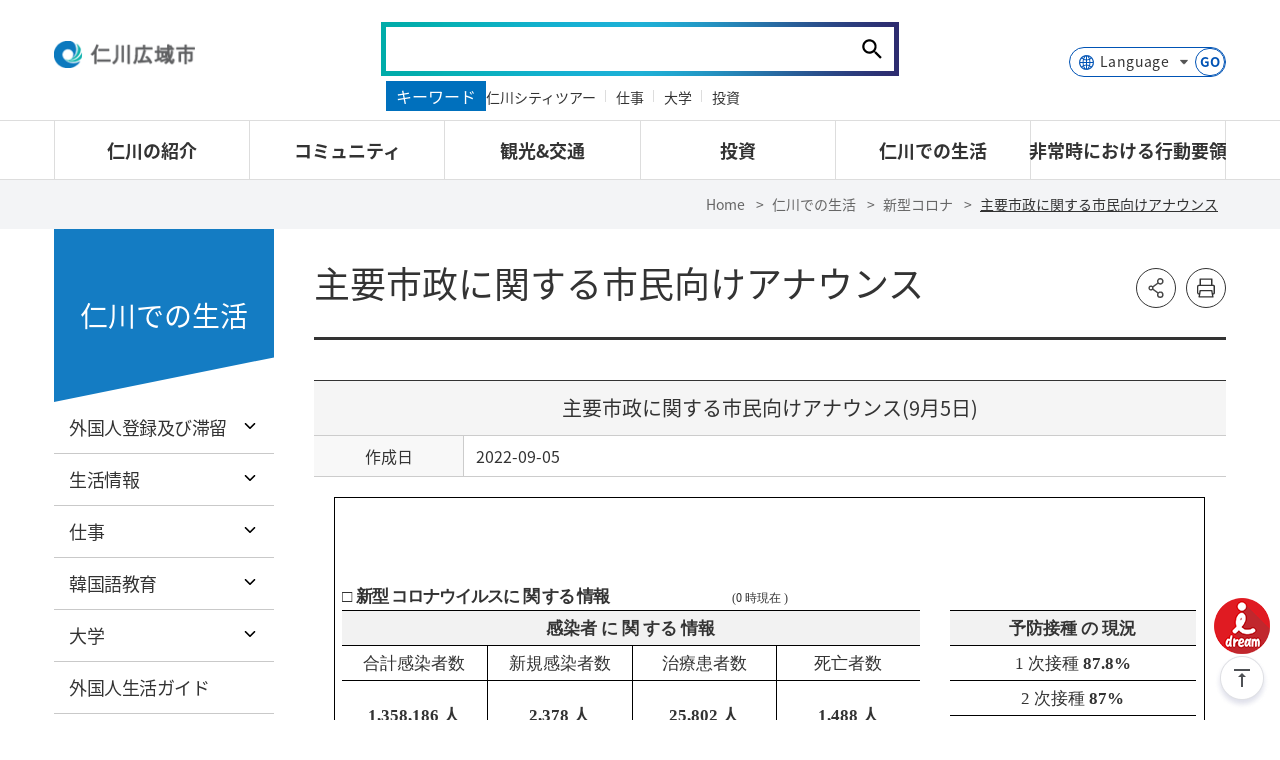

--- FILE ---
content_type: text/html;charset=UTF-8
request_url: https://www.incheon.go.kr/jp/JP070301/2095790
body_size: 136840
content:
<!DOCTYPE html>
<html lang="ja" class="ja
		dv-pc
		
			sub
		">
<head>
	<meta charset="utf-8">	
	<meta http-equiv="X-UA-Compatible" content="IE=edge">
	<meta name="viewport" content="width=device-width,initial-scale=1.0,minimum-scale=1.0,maximum-scale=10.0,user-scalable=yes">	
	<!-- <meta http-equiv="Content-Security-Policy" content="upgrade-insecure-requests"> -->
	<!-- !!!!!!global-ui!!!!!!!!!!!!!!!!!! -->
	<link rel="stylesheet" href="/humanframe/globaltheme/assets/style/content/global-ui.css">	
	<!-- Favicon -->
	<link rel="apple-touch-icon" sizes="180x180" href="/humanframe/globaltheme/assets/image/favicon/apple-touch-icon.png">
	<link rel="icon" type="image/png" sizes="32x32" href="/humanframe/globaltheme/assets/image/favicon/favicon-32x32.png">
	<link rel="icon" type="image/png" sizes="194x194" href="/humanframe/globaltheme/assets/image/favicon/favicon-194x194.png">
	<link rel="icon" type="image/png" sizes="192x192" href="/humanframe/globaltheme/assets/image/favicon/android-chrome-192x192.png">
	<link rel="icon" type="image/png" sizes="16x16" href="/humanframe/globaltheme/assets/image/favicon/favicon-16x16.png">
	<link rel="mask-icon" href="/humanframe/globaltheme/assets/image/favicon/safari-pinned-tab.svg" color="#0070bd">
	<link rel="shortcut icon" href="/humanframe/globaltheme/assets/image/favicon/favicon.ico">		
	<link rel="manifest" href="/humanframe/globaltheme/assets/image/favicon/site.webmanifest">
	
	<meta name="msapplication-TileColor" content="#ffffff">
	<meta name="msapplication-TileImage" content="/humanframe/globaltheme/assets/image/favicon/mstile-144x144.png">
	<meta name="msapplication-config" content="/humanframe/globaltheme/assets/image/favicon/browserconfig.xml">
	<meta name="theme-color" content="#ffffff">  		
	<script src="/humanframe/globaltheme/assets/plugin/jquery/jquery-2.2.2.min.js"></script>
	<script src="/humanframe/globaltheme/assets/script/device.js"></script>
	<!-- Theme Style -->
	<!-- 폰트 미리 로드 -->
	<link rel="preload" href="/humanframe/globaltheme/assets/font/Noto_Sans_JP/NotoSansJP-Regular.woff2" as="font" type="font/woff2" crossorigin>
	<link rel="preload" href="/humanframe/globaltheme/assets/font/Noto_Sans_JP/NotoSansJP-Bold.woff2" as="font" type="font/woff2" crossorigin>

	<link rel="stylesheet" href="/humanframe/theme/jp/assets/style/style.css?ver=716.0">
	<link rel="stylesheet" href="/humanframe/globaltheme/assets/style/content/global-ui.css">	
			<link rel="stylesheet" href="/humanframe/theme/jp/assets/style/content.css?ver=716.0">			
		<!-- Global UI Script -->
	<script src="/humanframe/globaltheme/assets/script/global-ui.js"></script>				
	<!-- <script src="/humanframe/theme/search/assets/script/srchSite/srch.js"></script>	 -->	
	
	<title>		
		홈>仁川での生活>新型コロナ>主要市政に関する市民向けアナウンス
				> 主要市政に関する市民向けアナウンス(9月5日)
		 |
		仁川の紹介</title>
	
	<meta name="Subject" content="仁川广域市">
	<meta name="Title" content="仁川广域市">
	<meta name="Description" content="Welcome to INCHEON Metropolitan City">
	<meta name="Keywords" content="仁川广域市, 仁川の紹介, コミュニティ">
	
	<!-- 다국어 동일 $themeAsset으로 분리 -->
	<!-- s:_head/head-global-script -->
<script>

var _svObjInfo = {};
_svObjInfo.si = "cms3";
_svObjInfo.bn = "1326";
_svObjInfo.sr = "12105";

function fn_meve(url){
	var retUrl = document.location.href;
	location.href = url + "?retUrl=" + encodeURIComponent(retUrl);
}

function fn_login(){
	event.stopPropagation();	
	commLib.fn_login();
}

function fn_artLogin(){
	event.stopPropagation();
	fn_meve("/art/ART030110");
}

 function fn_search(){
	var kwd = "";
	kwd = $('#global-search-keyword').val();
	if(kwd == ""){
		alert("검색어를 입력해주세요.");
		return false;
	}else{
		$('#globalSearchForm').submit();
	}
}

function srchFocus(){
	$('#topKwd').focus();
}
function srchMobileFocus(){
	$('#mobileKwd').focus();
}

//다국어페이지 이동
function fn_go_language(lang){
	if(lang != "" && lang != null){
		window.open("about:blank").location.href = lang;
	}
}

/*
$(document).ready(function() {
// 통합 검색 input box focus
    $("#search").focus(function(){
        $(this).prev().addClass('on');
        $('.icon-key').css('opacity','1');
    }).blur(function(){
        if( !$('#search').val() ){
            $(this).prev().removeClass('on');
            $('.icon-key').css('opacity','0');
        }
    });

});
*/
</script>
<!--// e:_head/head-global-script --><!-- s:_head/head-global-end -->
	<!-- Custom -->
 	<script src="/humanframe/admin/assets/javascripts/custom/human.custom.class.js"></script>
 	<script src="/humanframe/admin/assets/javascripts/custom/human.function.js"></script>

	<!-- jQuery Validate -->
	<script src="/humanframe/globaltheme/assets/plugin/jquery.validate/jquery.validate.min.js"></script>
	<script src="/humanframe/globaltheme/assets/plugin/jquery.validate/localization/messages_ja.js"></script>		
	<!-- Weblog -->
 	<script src="/humanframe/globaltheme/assets/js/xtractor_cookie.js"></script> 	
 	
 	<!-- 
	<script src="//developers.kakao.com/sdk/js/kakao.min.js"></script>
	<script  src="https://static.nid.naver.com/js/naveridlogin_js_sdk_2.0.0.js" ></script>
	<script src="https://connect.facebook.net/ko_KR/sdk.js"></script>
	<script src="https://platform.twitter.com/widgets.js"></script>
	-->
	
	<!-- 콘텐츠타입메뉴일경우 콘텐츠명 -->
<!-- 콘텐츠타입메뉴일경우 게시글 -->
<script>


function fn_sendSns(sns){
	event.stopPropagation();

 	var txt = '主要市政に関する市民向けアナウンス(9月5日)';
	var url = document.location.href;

    var o;
    var _url = encodeURIComponent(url);
    var _txt = encodeURIComponent(txt);
    var _br  = encodeURIComponent('\r\n');

    switch(sns){
        case 'facebook':
            o = {
	                method	:'popup',
	                url		:'http://www.facebook.com/sharer/sharer.php?u=' + _url
	            };
            break;

        case 'twitter':
            o = {
	                method	:'popup',
	                url		:'http://twitter.com/intent/tweet?text=' + _txt + '&url=' + _url
	            };
            break;

        case 'naverblog':
            o = {
	                 method	:'popup',
	                 url	:'https://share.naver.com/web/shareView.nhn?url=' + _url + '&title=' + _txt
                 };
             break;

        case 'kakaostory':

        	 Kakao.Story.share({
        	        url: url,
        	        text: txt
        	      });
        	 return;
    		/* o = {
	                method	:'popup',
	                url		:'https://story.kakao.com/share?url=' + _url
	            }; */
            break;

        case 'instagram':
             break;

        default:
            alert('지원하지 않는 SNS입니다.');
            return false;
    }

    switch(o.method)
    {
        case 'popup':
            window.open(o.url, 'pop', 'width=500, height=500' );
            break;

       /*  case 'web2app':
            if(navigator.userAgent.match(/android/i))
            {
                // Android
                setTimeout(function(){ location.href = 'intent://' + o.param + '#Intent;' + o.g_proto + ';end'}, 100);
            }
            else if(navigator.userAgent.match(/(iphone)|(ipod)|(ipad)/i))
            {
                // Apple
                setTimeout(function(){ location.href = o.a_store; }, 200);
                setTimeout(function(){ location.href = o.a_proto + o.param }, 100);
            }
            else
            {
                alert('이 기능은 모바일에서만 사용할 수 있습니다.');
            }
            break; */
    }
}


function fn_saveBookmark(siteNm, pageNm, pageUrl){
	event.stopPropagation();

	if(confirm("해당 페이지를 스크랩 하시겠습니까?")){
		var data = { "siteNm": encodeURIComponent(siteNm), "pageNm": encodeURIComponent(pageNm), "pageUrl": encodeURIComponent(pageUrl) };

		$.ajax({
			type 		: "post",
			url			: '/co/COScrap/action',
			dataType	: 'text', //전송받을 데이터의 타입
			data		: data,
			contentType	: 'application/x-www-form-urlencoded; charset=UTF-8',
			success		: function(data) {
				if(data.indexOf('nologin') != -1){
					if(confirm("회원만 이용가능합니다.\n가입된 회원아이디로 로그인 해주세요.")){
						var retUrl = document.location.href;
						location.href = "/login?retUrl=" + encodeURIComponent(retUrl);
					}
				}else if(data=="true"){
					if(confirm("스크랩이 완료되었습니다.\n마이페이지 > 스크랩 메뉴로 이동하시겠습니까?")){
						location.href = "/IC060501";
					}
				}else{
					alert("保存できません。");
				}
			},
			error		: function(data, status, err) {
				console.log('error forward : ' + data);
			}
		});
	}
}

function fn_copyUrl(){
	event.stopPropagation();

	var _temp = $("<input>");
	$("body").append(_temp);
	_temp.val(document.location.href).select();
	document.execCommand("copy");
	_temp.remove();

	alert(document.location.href + "\n 주소가 복사되었습니다.");
	$('.btn-linkurl').focus();
}
</script>

<script >
	/**
	 *	파일뷰어
	 * @param {object} options
	 *					- srvcId
	 *					- fileNo
	 *					- upperNo : upperNo or mediaNo
	 *					- fileTy
	 *					- fileExt
	 *					- fileNm
	 */
	function fn_fileViewer( options ){
		if( typeof options == "undefined" || options == null || options == "" ){
			alert(" 오류가 발생했습니다.");
			console.error("param error!!");

			return false;
		}

		var fileNm = options.streFileNm;

		if(fileNm != null && fileNm != ""){
			fileNm = fileNm.split(".")[0];
		}

		var flpth = options.flpth;

		if(flpth != null && flpth != ""){
			flpth = flpth.split(fileNm)[0];
		}
		
		// 미리보기 취약점 보완
		flpth = flpth.replaceAll("../", "");

		var formData 	= new FormData();
		//var docId 		= options.srvcId + "_" + options.upperNo + "_" + options.fileNo + "_" + commLib.fn_generateUUID();
		var docId 		= flpth + fileNm;
		docId			= docId.replaceAll("//", "");
		docId			= docId.replace("/", "");
		docId			= docId.replace(/\//g, "_");
		docId			= docId.replace(/(\s|\(|\)|\&|\n|\r|\.|\,|<|>|\!|@|#|\$|%|\^|\&|\*|-|=|\+|\/|\?|;|:|\'|\[|\]|\{|\})/g, "");

		if( docId.length > 50 ){
			docId = docId.substr(docId.length - 50);
		}
		/* var fileUrl 	= location.origin + "/comm/getFile?" +	"srvcId=" 	+ options.srvcId	+
																"&upperNo="	+ options.upperNo 	+
																"&fileTy="	+ options.fileTy 	+
																"&fileNo="	+ options.fileNo; */
		var fileUrl = '/data/deployments/humanframe.war' + options.flpth + "/" + options.streFileNm;  // /없을경우 붙여넣어주기
		fileUrl		= fileUrl.replace(/(\/{2,}|\\{1,})/g,"/");

		formData.append("mode"		, "url");
		formData.append("nocache"	, "1");
		formData.append("doc_id"	, docId);
		formData.append("file_url"	, fileUrl);
		formData.append("file_ext"	, options.fileExt);
		formData.append("file_name"	, options.fileNm || "");

		$.ajax({
			  type			: "POST",
			  url			: location.origin + "/fileviewer/api/upload",
			  data			: formData,
			  dataType		: 'json',
			  cache			: false,
			  contentType	: false,
			  processData	: false,
			  async			: true,
			  beforeSend	: function(){
				  $.LoadingOverlay("show", overlayPluginOpt);
			  },
			  success		: function (data) {
				if ( data && data.error && data.error == -1 ){
					setTimeout(window.open(data.url, "_blank"),'500');
				} else {
				  if ( data && data.message ) {
					alert(data.message);
				  }
				}
			  },
			  error			: function (error) {
				  alert("에러가 발생했습니다.\n관리자에게 문의하세요 (" + error.statusText + ")");
			  },
			  complete		: function (){
				  $.LoadingOverlay("hide");
			  }
		});
	}

	/* function fn_fileViewer( options ){
		 if( typeof options == "undefined" || options == null || options == "" ){
		 alert(" 오류가 발생했습니다.");
		 console.error("param error!!");

		 return false;
		 }

		 var formData = new FormData();
		 var docId = options.srvcId + "_" + options.upperNo + "_" + options.fileNo + "_" + commLib.fn_generateUUID();
		 var fileUrl = location.origin + "/comm/getFile?" +	"srvcId=" + options.srvcId	+
		 "&upperNo="	+ options.upperNo +
		 "&fileTy="	+ options.fileTy +
		 "&fileNo="	+ options.fileNo +
		 "&flpth=" + options.flpth +
		 "&streFileNm=" + options.streFileNm +
		 "&fileExtsn=" + options.fileExtsn;

		 var fileUrl2 = "flpth=" + options.flpth + "&streFileNm=" + options.streFileNm;

		 var apiKey = "RPAC16BRZ90IKJC";
		 var cc = "incheon";
		 fileUrl = encodeURIComponent(fileUrl);
		 //파일경로에서 추출 가능한 경우는 file_name 파라미터를 보내지 않아도 됩니다.
		 var fileName = encodeURIComponent(options.fileNm);
		 //window.open("http://viewer1.withsoft.kr/v1/cnview?key=" + apiKey + "&cc=" + cc + "&file_url=" + fileUrl + "&file_name=" + fileName , "viewstory", "width=700;height=600");

		 window.open("http://viewer1.withsoft.kr/v1/cnview?key=" + apiKey + "&cc=" + cc + "&file_url=" + fileUrl + "&file_name=" + fileName , "viewstory", "width=700;height=600");
	} */

	/**
	 *	파일뷰어 for url
	 * @param {object} options
	 *					- fileNm
	 *					- url
	 *					- fileExt
	 */
	function fn_fileViewerUrl( fileNm, url, fileExt ){
		if( (typeof url == "undefined" || url == null || url == "") &&
				(typeof fileNm == "undefined" || fileNm == null || fileNm == "") ){
			alert(" 오류가 발생했습니다.");
			console.error("param error!!");

			return false;
		}

		var fileNmStr	= fileNm || "";
		
		var formData 	= new FormData();
		var docId 		= commLib.fn_generateUUID();
		var fileUrl 	= location.origin + url;
		var ext			= fileExt || fileNmStr.substr(fileNmStr.lastIndexOf(".") + 1);

		formData.append("mode"		, "url");
		formData.append("nocache"	, "1");
		formData.append("doc_id"	, docId);
		formData.append("file_url"	, fileUrl);
		formData.append("file_ext"	, ext);
		formData.append("file_name"	, fileNm || "");

		$.ajax({
			  type			: "POST",
			  url			: location.origin + ":9191/api/upload",
			  data			: formData,
			  dataType		: 'json',
			  cache			: false,
			  contentType	: false,
			  processData	: false,
			  async			: true,
			  beforeSend	: function(){
				  $.LoadingOverlay("show");
			  },
			  success		: function (data) {
				if ( data && data.error && data.error == -1 ){
					setTimeout(window.open(data.url, "_blank"),'500');
				} else {
				  if ( data && data.message ) {
					alert(data.message);
				  }
				}
			  },
			  error			: function (error) {
				  alert("에러가 발생했습니다.\n관리자에게 문의하세요 (" + error.statusText + ")");
			  },
			  complete		: function (){
				  $.LoadingOverlay("hide");
			  }
		});
	}

/* 	 function fn_fileViewer( options ){
			if( typeof options == "undefined" || options == null || options == "" ){
				alert(" 오류가 발생했습니다.");
				console.error("param error!!");

				return false;
			}

		     var $form = $('<form></form>');
		     $form.attr('action', '/comm/fileView');
		     $form.attr('method', 'post');
		     $form.attr('target', '_blank');
		     $form.appendTo('body');

		     $form.append($("<input type='hidden' name='srvcId' value='" + options.srvcId + "' />"));
			 $form.append($("<input type='hidden' name='upperNo' value='" + options.upperNo + "' />"));
			 $form.append($("<input type='hidden' name='fileTy' value='" + options.fileTy + "' />"));
			 $form.append($("<input type='hidden' name='fileNo' value='" + options.fileNo + "' />"));

		     $form.submit();
		} */

</script>
<!--  로딩바 -->
	<!-- <script src="/humanframe/globaltheme/assets/plugin/loadingoverlay/loadingoverlay.js"></script> -->
	<script src="/humanframe/globaltheme/assets/plugin/loadingoverlay/loadingoverlay.min.js"></script>
	
	<!--[if lt IE 9]>
	<script src="/humanframe/globaltheme/assets/plugin/html5shiv.min.js">
	<script src="/humanframe/globaltheme/assets/plugin/respond.min.js">
	<![endif]-->	
	
	<!-- 검색시 SNS 표출 -->
	<script type="application/ld+json">
	{
		"@context": "http://schema.org",
		"@type": "Organization",
		"name": "인천광역시청",
		"url": "https://www.incheon.go.kr",
		"sameAs":[
			"https://www.instagram.com/incheon_gov",
			"https://www.facebook.com/incheon.gov",
			"https://www.youtube.com/channel/UC960xfXepXPsJ8HHePGvAKw",
			"https://x.com/incheon_gov",
			"https://story.kakao.com/ch/incheoncity"
		]
	}
	</script>
	
<!--// e:_head/head-global-end --></head>
<body>
	<div class="skip-nav">
		<a href="#gnb">메뉴 바로가기</a>
		<a href="#content2024">본문 바로가기</a>
	</div>

	<!-- popup-band-top -->
	<script>
       $(document).ready(function(){
            expiredBand();
            $('.popup-band-top .btn-close-band').click(function(){
                $('.popup-band-top').hide();
                return false;
            });
        });

        function expiredBand(){
            function getCookie(name){
                var nameOfCookie = name + "=";
                var x = 0;
                while (x <= document.cookie.length){
                    var y = (x + nameOfCookie.length);
                    if (document.cookie.substring(x, y) == nameOfCookie){
                    if ((endOfCookie = document.cookie.indexOf(";", y)) == -1){
                    endOfCookie = document.cookie.length;
                    }
                    return unescape (document.cookie.substring(y, endOfCookie));
                    }
                    x = document.cookie.indexOf (" ", x) + 1;
                    if (x == 0) break;
                }
                return "";
            }
            if (getCookie("popBandExpired") != "done"){
                $('.main-popup-band-top-wrap.main .popup-band-top').show();
            }
        }

    	function setCookie(name, value, expiredays){
            var todayDate = new Date();
                todayDate.setDate (todayDate.getDate() + expiredays);
                document.cookie = name + "=" + escape(value) + "; path=/; expires=" + todayDate.toGMTString() + ";";
            }

            function closePopBand(){
                if (document.popfrm.popBandExpired.checked){
                setCookie("popBandExpired", "done", 1);
            }
            $('.popup-band-top').hide();
        }
    </script>
    <!--// popup-band-top -->

	<div id="wrapper" class="jp wrapper health  ">

		<script >
$(document).ready(function(){
	$("#btn_m_login").on("click", function(){
		event.stopPropagation();
		event.preventDefault();
		fn_login();
	});
	
	// 다국어 사이트 접속
	$("#selectLanguage").on("change", function(){
		fn_go_language(this.value);
	});
});

function srchKwd(formid){
	var kwd = "";
	kwd = $('#topKwd').val();
	if(kwd == ""){
		/* alert("검색어를 입력해주세요."); */
		return false;
	}else{
		$('#'+formid).submit();
	}
}

function fn_popularSearch(param){
	//공통메시지 지우기
	//$(".header-search-label").text("");
	
	//검색 값 넣기
	$("#topKwd").val(param);
	
	//키워드로 검색
	srchKwd("jpSearchForm");
}
</script>
<!-- header -->
<header id="header" class="header">
	<!-- header-theme-wrap -->
	<div class="header-theme-wrap">
		<!-- header-theme-inner -->
		<div class="header-theme">
			<div class="header-theme-title-wrap">
				<h1 class="header-theme-title">
					<!-- <a href="/" class="header-theme-incheon" title="go to incheon portal" target="_blank">
						<img src="/humanframe/globaltheme/assets/image/layout/logo-circle-incheon.png" alt="Incheon">
					</a> -->
					<a class="header-theme-site jp " href="/jp">
						<img src="/humanframe/theme/jp/assets/image/layout/header-logo-jp.png" alt="仁川の紹介">
					</a>
				</h1>
			</div>
		<!-- header-search-wrap -->
		<div class="header-search-wrap">
			<form action="/jp/search" id="jpSearchForm">
				<fieldset>
					<legend class="hidden">Search</legend>
					<input type="search" name="kwd" id="topKwd"  autocomplete="off" class="search-keyword" placeholder="" value="">
					<label for="topKwd" class="hidden">Search Keyword</label>
					<!-- <label for="topKwd" class="header-search-label"></label> -->
					<!-- <a href="#" title="가상키보드 입력" class="btn-keyboardui"><span>키보드</span></a> -->
					<a href="javascript:srchKwd('jpSearchForm')" class="btn-search"><span>검색</span></a>
				</fieldset>
				<!-- S:popularSearch -->
				<div class="p_search">
					<strong>キーワード</strong>
					<ul>
						<li><a href="javascript:fn_popularSearch('仁川シティツアー');">仁川シティツアー</a></li>
						<li><a href="javascript:fn_popularSearch('仕事');">仕事</a></li>
						<li><a href="javascript:fn_popularSearch('大学');">大学</a></li>				
						<li><a href="javascript:fn_popularSearch('投資');">投資</a></li>
					</ul>
				</div>
				<!-- E:popularSearch -->
			</form>
		</div>
		<!-- //header-search-wrap -->
			<div class="header-theme-util">
				<ul>
					<li>
						<!-- <div class="header-language-group">
							<label for="selectLang" class="hidden">Global Site</label>
							<select class="select-language" id="selectLang">
								<option>Language</option>
								<option value="/">한국어</option>
								<option value="/en">English</option>
								<option value="/jp">にほんご</option>
								<option value="/cn">简体中文</option>
							</select>
							<button class="btn-go-language"><span>GO</span></button>
						</div> -->
						
						<div class="header-language-group">
							<label for="selectLanguage" class="hidden">Global Site</label>
							<!-- <select class="select-language" id="selectLanguage" onchange="javascript: fn_go_language(this.value);"> -->
							<!-- <select class="select-language" id="selectLanguage"> -->
							<select class="select-language" title="다국어 선택">
								<option value="" class="df">Language</option>
		                        <option value="/" class="kr">한국어</option>
		                        <option value="/en" class="en">English</option>
		                        <option value="/jp" class="jp">にほんご</option>
		                        <option value="/cn" class="ch">简体中文</option>
		                        <option value="/humanframe/theme/world/html/index_intro.html" class="go">WorldWide</option>
							</select>
							<button type="button" class="btn-go-language" id="selectLanguage" title="선택언어 사이트로 이동-새창"><span>GO</span></button>
						</div>
						
					</li>
				</ul>
			</div>
		</div>
		<!-- header-gnb-wrap -->
		<div class="header-gnb-wrap">
			<div class="gnb-mobile-member">
				<a href="#" id="btn_m_login" class="btn btn-basic btn-login"><span>Login</span></a>
						<a href="/unityMberLoginCnter" class="btn btn-basic btn-regist"><span>Join</span></a>
					</div>
			<!-- gnb-wrap -->
			<div class="gnb-wrap">
				<!-- gnb -->
				<nav class="gnb" id="gnb">
					<ul class="depth1">
						<li>

							<a href="/jp/JP010101" target="_self" >
										<span>仁川の紹介</span>
									</a>
								<!-- 다음 메뉴가 서브메뉴라면 UL그룹을 새로 생성 -->
									<div class="depth2-wrap">
									<ul class="depth2">
								<li>

							<a href="/jp/JP010101" target="_self" >
										<span>紹介</span>
									</a>
								<!-- 다음 메뉴가 서브메뉴라면 UL그룹을 새로 생성 -->
									<ul class="depth3">
								<li>

							<a href="/jp/JP010101" >
										<span>由来と沿革</span>
									</a>
								<!-- 다음메뉴와 레벨이 동일하고 마지막 메뉴가 아니라면 li만 닫음 -->
									</li>
								<li>

							<a href="/jp/JP010102" target="_self" >
										<span>一般現況</span>
									</a>
								<!-- 다음메뉴와 레벨이 동일하고 마지막 메뉴가 아니라면 li만 닫음 -->
									</li>
								<li>

							<a href="/jp/JP010103" >
										<span>行政区域</span>
									</a>
								<!-- 다음메뉴와 레벨이 동일하고 마지막 메뉴가 아니라면 li만 닫음 -->
									</li>
								<li>

							<a href="/jp/JP010104" >
										<span>120 ミチュホルコールセンター</span>
									</a>
								<!-- 다음 메뉴가 상위메뉴라면 메뉴 레벨을 비교하여 차이값만큼 Close -->
									</li>
										</ul>

										</li>
								<li>

							<a href="/jp/JP010201" target="_self" >
										<span>シンボル</span>
									</a>
								<!-- 다음 메뉴가 서브메뉴라면 UL그룹을 새로 생성 -->
									<ul class="depth3">
								<li>

							<a href="/jp/JP010201" >
										<span>シンボルマーク</span>
									</a>
								<!-- 다음메뉴와 레벨이 동일하고 마지막 메뉴가 아니라면 li만 닫음 -->
									</li>
								<li>

							<a href="/jp/JP010202" >
										<span>都市ブランド</span>
									</a>
								<!-- 다음메뉴와 레벨이 동일하고 마지막 메뉴가 아니라면 li만 닫음 -->
									</li>
								<li>

							<a href="/jp/JP010203" >
										<span>キャラクター</span>
									</a>
								<!-- 다음메뉴와 레벨이 동일하고 마지막 메뉴가 아니라면 li만 닫음 -->
									</li>
								<li>

							<a href="/jp/JP010204" >
										<span>木・花・鳥・色</span>
									</a>
								<!-- 다음 메뉴가 상위메뉴라면 메뉴 레벨을 비교하여 차이값만큼 Close -->
									</li>
										</ul>

										</li>
								<li>

							<a href="/jp/JP010401" target="_self" >
										<span>市役所</span>
									</a>
								<!-- 다음 메뉴가 서브메뉴라면 UL그룹을 새로 생성 -->
									<ul class="depth3">
								<li>

							<a href="/jp/JP010401" >
										<span>組織図</span>
									</a>
								<!-- 다음메뉴와 레벨이 동일하고 마지막 메뉴가 아니라면 li만 닫음 -->
									</li>
								<li>

							<a href="/jp/JP010402" target="_self" >
										<span>アクセス</span>
									</a>
								<!-- 다음 메뉴가 상위메뉴라면 메뉴 레벨을 비교하여 차이값만큼 Close -->
									</li>
										</ul>

										</li>
								<li>

							<a href="/jp/JP010601" target="_self" >
										<span>市長</span>
									</a>
								<!-- 다음 메뉴가 서브메뉴라면 UL그룹을 새로 생성 -->
									<ul class="depth3">
								<li>

							<a href="/jp/JP010601" >
										<span>プロフィール </span>
									</a>
								<!-- 다음메뉴와 레벨이 동일하고 마지막 메뉴가 아니라면 li만 닫음 -->
									</li>
								<li>

							<a href="/jp/JP010602" >
										<span>就任あいさつ</span>
									</a>
								<!-- 다음메뉴와 레벨이 동일하고 마지막 메뉴가 아니라면 li만 닫음 -->
									</li>
								<li>

							<a href="/jp/JP010603" >
										<span>ビジョン</span>
									</a>
								<!-- 다음메뉴와 레벨이 동일하고 마지막 메뉴가 아니라면 li만 닫음 -->
									</li>
								<li>

							<a href="/jp/JP010604" >
										<span>メッセージ</span>
									</a>
								<!-- 다음 메뉴가 상위메뉴라면 메뉴 레벨을 비교하여 차이값만큼 Close -->
									</li>
										</ul>

										</li>
								<li>

							<a href="/jp/JP020101" target="_self" >
										<span>政策情報</span>
									</a>
								<!-- 다음 메뉴가 서브메뉴라면 UL그룹을 새로 생성 -->
									<ul class="depth3">
								<li>

							<a href="/jp/JP020101" target="_self" >
										<span>国際交流</span>
									</a>
								<!-- 다음메뉴와 레벨이 동일하고 마지막 메뉴가 아니라면 li만 닫음 -->
									</li>
								<li>

							<a href="/jp/JP020201" >
										<span>GCF</span>
									</a>
								<!-- 다음 메뉴가 상위메뉴라면 메뉴 레벨을 비교하여 차이값만큼 Close -->
									</li>
										</ul>

										</li>
								<li>

							<a href="/jp/JP011201" >
										<span>ウェブトゥーン 仁川</span>
									</a>
								<!-- 다음메뉴와 레벨이 동일하고 마지막 메뉴가 아니라면 li만 닫음 -->
									</li>
								<li>

							<a href="/jp/JP030114" >
										<span>仁川ビデオ</span>
									</a>
								<!-- 다음 메뉴가 상위메뉴라면 메뉴 레벨을 비교하여 차이값만큼 Close -->
									</li>
										</ul>

										</div>
										</li>
								<li>

							<a href="http://www.incheon.go.kr/jp/JP020401" target="_self" >
										<span>コミュニティ</span>
									</a>
								<!-- 다음 메뉴가 서브메뉴라면 UL그룹을 새로 생성 -->
									<div class="depth2-wrap">
									<ul class="depth2">
								<li>

							<a href="/jp/JP020401" >
										<span>仁川ニュース</span>
									</a>
								<!-- 다음 메뉴가 상위메뉴라면 메뉴 레벨을 비교하여 차이값만큼 Close -->
									</li>
										</ul>

										</div>
										</li>
								<li>

							<a href="/jp/JP030106" target="_self" >
										<span>観光&交通</span>
									</a>
								<!-- 다음 메뉴가 서브메뉴라면 UL그룹을 새로 생성 -->
									<div class="depth2-wrap">
									<ul class="depth2">
								<li>

							<a href="https://jap-itour.incheon.go.kr/cmn/board/BBSMSTR_000000000080/bbsList.do" target="_blank" class="link-http" title="새창">
										<span>やるべきこと</span>
									</a>
								<!-- 다음메뉴와 레벨이 동일하고 마지막 메뉴가 아니라면 li만 닫음 -->
									</li>
								<li>

							<a href="https://jap-itour.incheon.go.kr/cmn/board/BBSMSTR_000000000081/bbsList.do?placeDivi=ts" target="_blank" class="link-http" title="새창">
										<span>行くべき場所</span>
									</a>
								<!-- 다음메뉴와 레벨이 동일하고 마지막 메뉴가 아니라면 li만 닫음 -->
									</li>
								<li>

							<a href="https://citytour.ito.or.kr/foreign/japanese/citytour/" target="_blank" class="link-http" title="새창">
										<span>仁川シティツアー</span>
									</a>
								<!-- 다음메뉴와 레벨이 동일하고 마지막 메뉴가 아니라면 li만 닫음 -->
									</li>
								<li>

							<a href="/jp/JP030106" target="_self" >
										<span>博物館&middot;美術館</span>
									</a>
								<!-- 다음 메뉴가 서브메뉴라면 UL그룹을 새로 생성 -->
									<ul class="depth3">
								<li>

							<a href="/jp/JP030106" >
										<span>博物館・美術館</span>
									</a>
								<!-- 다음메뉴와 레벨이 동일하고 마지막 메뉴가 아니라면 li만 닫음 -->
									</li>
								<li>

							<a href="/jp/JP030108" >
										<span>仁川広域市立博物館</span>
									</a>
								<!-- 다음메뉴와 레벨이 동일하고 마지막 메뉴가 아니라면 li만 닫음 -->
									</li>
								<li>

							<a href="/jp/JP030109" >
										<span>松岩美術館</span>
									</a>
								<!-- 다음메뉴와 레벨이 동일하고 마지막 메뉴가 아니라면 li만 닫음 -->
									</li>
								<li>

							<a href="/jp/JP030110" >
										<span>黔丹先史博物館</span>
									</a>
								<!-- 다음메뉴와 레벨이 동일하고 마지막 메뉴가 아니라면 li만 닫음 -->
									</li>
								<li>

							<a href="/jp/JP030111" >
										<span>韓国移民史博物館</span>
									</a>
								<!-- 다음메뉴와 레벨이 동일하고 마지막 메뉴가 아니라면 li만 닫음 -->
									</li>
								<li>

							<a href="/jp/JP030112" >
										<span>仁川都市歴史館</span>
									</a>
								<!-- 다음 메뉴가 상위메뉴라면 메뉴 레벨을 비교하여 차이값만큼 Close -->
									</li>
										</ul>

										</li>
								<li>

							<a href="/jp/JP030201" target="_self" >
										<span>交通</span>
									</a>
								<!-- 다음 메뉴가 서브메뉴라면 UL그룹을 새로 생성 -->
									<ul class="depth3">
								<li>

							<a href="/jp/JP030201" target="_self" >
										<span>公共交通機関</span>
									</a>
								<!-- 다음메뉴와 레벨이 동일하고 마지막 메뉴가 아니라면 li만 닫음 -->
									</li>
								<li>

							<a href="/jp/JP030208" >
										<span>交通カード</span>
									</a>
								<!-- 다음메뉴와 레벨이 동일하고 마지막 메뉴가 아니라면 li만 닫음 -->
									</li>
								<li>

							<a href="http://www.airport.kr/ap/ja/index.do" target="_blank" class="link-http" title="새창">
										<span>仁川国際空港</span>
									</a>
								<!-- 다음 메뉴가 상위메뉴라면 메뉴 레벨을 비교하여 차이값만큼 Close -->
									</li>
										</ul>

										</li>
								<li>

							<a href="http://www.seoulmetro.co.kr/jp/index.do?device=PC" target="_blank" class="link-http" title="새창">
										<span>地下鉄情報</span>
									</a>
								<!-- 다음메뉴와 레벨이 동일하고 마지막 메뉴가 아니라면 li만 닫음 -->
									</li>
								<li>

							<a href="/jp/JP030115" >
										<span>仁川観光地です</span>
									</a>
								<!-- 다음 메뉴가 상위메뉴라면 메뉴 레벨을 비교하여 차이값만큼 Close -->
									</li>
										</ul>

										</div>
										</li>
								<li>

							<a href="/jp/JP040101" target="_self" >
										<span>投資</span>
									</a>
								<!-- 다음 메뉴가 서브메뉴라면 UL그룹을 새로 생성 -->
									<div class="depth2-wrap">
									<ul class="depth2">
								<li>

							<a href="/jp/JP040101" >
										<span>挨拶</span>
									</a>
								<!-- 다음메뉴와 레벨이 동일하고 마지막 메뉴가 아니라면 li만 닫음 -->
									</li>
								<li>

							<a href="/jp/JP040201" target="_self" >
										<span>投資環境</span>
									</a>
								<!-- 다음 메뉴가 서브메뉴라면 UL그룹을 새로 생성 -->
									<ul class="depth3">
								<li>

							<a href="/jp/JP040201" >
										<span>仁川投資の利点</span>
									</a>
								<!-- 다음메뉴와 레벨이 동일하고 마지막 메뉴가 아니라면 li만 닫음 -->
									</li>
								<li>

							<a href="/jp/JP040202" >
										<span>外国人投資誘致戦略</span>
									</a>
								<!-- 다음 메뉴가 상위메뉴라면 메뉴 레벨을 비교하여 차이값만큼 Close -->
									</li>
										</ul>

										</li>
								<li>

							<a href="/jp/JP040303" target="_self" >
										<span>投資情報</span>
									</a>
								<!-- 다음 메뉴가 서브메뉴라면 UL그룹을 새로 생성 -->
									<ul class="depth3">
								<li>

							<a href="/jp/JP040303" target="_self" >
										<span>旧都心</span>
									</a>
								<!-- 다음메뉴와 레벨이 동일하고 마지막 메뉴가 아니라면 li만 닫음 -->
									</li>
								<li>

							<a href="/jp/JP040311" >
										<span>産業団地の現状</span>
									</a>
								<!-- 다음메뉴와 레벨이 동일하고 마지막 메뉴가 아니라면 li만 닫음 -->
									</li>
								<li>

							<a href="/jp/JP040312" >
										<span>仁川経済自由区域</span>
									</a>
								<!-- 다음 메뉴가 상위메뉴라면 메뉴 레벨을 비교하여 차이값만큼 Close -->
									</li>
										</ul>

										</li>
								<li>

							<a href="/jp/JP040401" target="_self" >
										<span>投資ガイド</span>
									</a>
								<!-- 다음 메뉴가 서브메뉴라면 UL그룹을 새로 생성 -->
									<ul class="depth3">
								<li>

							<a href="/jp/JP040401" >
										<span>外国人投資誘致支援制度</span>
									</a>
								<!-- 다음메뉴와 레벨이 동일하고 마지막 메뉴가 아니라면 li만 닫음 -->
									</li>
								<li>

							<a href="/jp/JP040402" >
										<span>外国人投資制度及び手続</span>
									</a>
								<!-- 다음메뉴와 레벨이 동일하고 마지막 메뉴가 아니라면 li만 닫음 -->
									</li>
								<li>

							<a href="/jp/JP040403" >
										<span>企業投資誘致支援制度</span>
									</a>
								<!-- 다음 메뉴가 상위메뉴라면 메뉴 레벨을 비교하여 차이값만큼 Close -->
									</li>
										</ul>

										</li>
								<li>

							<a href="https://www.ifez.go.kr/world/main.do" target="_blank" class="link-http" title="새창">
										<span>仁川経済自由区域</span>
									</a>
								<!-- 다음 메뉴가 상위메뉴라면 메뉴 레벨을 비교하여 차이값만큼 Close -->
									</li>
										</ul>

										</div>
										</li>
								<li>

							<a href="/jp/JP050101" target="_self" >
										<span>仁川での生活</span>
									</a>
								<!-- 다음 메뉴가 서브메뉴라면 UL그룹을 새로 생성 -->
									<div class="depth2-wrap">
									<ul class="depth2">
								<li>

							<a href="/jp/JP050101" target="_self" >
										<span>外国人登録及び滞留</span>
									</a>
								<!-- 다음 메뉴가 서브메뉴라면 UL그룹을 새로 생성 -->
									<ul class="depth3">
								<li>

							<a href="/jp/JP050101" >
										<span>ビザ</span>
									</a>
								<!-- 다음메뉴와 레벨이 동일하고 마지막 메뉴가 아니라면 li만 닫음 -->
									</li>
								<li>

							<a href="/jp/JP050102" >
										<span>外国人登録及び滞留</span>
									</a>
								<!-- 다음메뉴와 레벨이 동일하고 마지막 메뉴가 아니라면 li만 닫음 -->
									</li>
								<li>

							<a href="/jp/JP050103" >
										<span>国内居所申告</span>
									</a>
								<!-- 다음메뉴와 레벨이 동일하고 마지막 메뉴가 아니라면 li만 닫음 -->
									</li>
								<li>

							<a href="/jp/JP050104" >
										<span>永住資格/帰化</span>
									</a>
								<!-- 다음메뉴와 레벨이 동일하고 마지막 메뉴가 아니라면 li만 닫음 -->
									</li>
								<li>

							<a href="/jp/JP050105" >
										<span>仁川出入国・外国人庁の案内</span>
									</a>
								<!-- 다음 메뉴가 상위메뉴라면 메뉴 레벨을 비교하여 차이값만큼 Close -->
									</li>
										</ul>

										</li>
								<li>

							<a href="/jp/JP050201" target="_self" >
										<span>生活情報</span>
									</a>
								<!-- 다음 메뉴가 서브메뉴라면 UL그룹을 새로 생성 -->
									<ul class="depth3">
								<li>

							<a href="/jp/JP050201" target="_self" >
										<span>外国人支援</span>
									</a>
								<!-- 다음메뉴와 레벨이 동일하고 마지막 메뉴가 아니라면 li만 닫음 -->
									</li>
								<li>

							<a href="/jp/JP050205" >
										<span>家</span>
									</a>
								<!-- 다음메뉴와 레벨이 동일하고 마지막 메뉴가 아니라면 li만 닫음 -->
									</li>
								<li>

							<a href="/jp/JP050206" >
										<span>電気・水道・ガス</span>
									</a>
								<!-- 다음메뉴와 레벨이 동일하고 마지막 메뉴가 아니라면 li만 닫음 -->
									</li>
								<li>

							<a href="/jp/JP050207" >
										<span>運転免許</span>
									</a>
								<!-- 다음메뉴와 레벨이 동일하고 마지막 메뉴가 아니라면 li만 닫음 -->
									</li>
								<li>

							<a href="/jp/JP050208" target="_self" >
										<span>通信</span>
									</a>
								<!-- 다음메뉴와 레벨이 동일하고 마지막 메뉴가 아니라면 li만 닫음 -->
									</li>
								<li>

							<a href="/jp/JP050211" >
										<span>生活ごみの処理</span>
									</a>
								<!-- 다음메뉴와 레벨이 동일하고 마지막 메뉴가 아니라면 li만 닫음 -->
									</li>
								<li>

							<a href="/jp/JP050212" target="_self" >
										<span>公共機関及び便宜施設の 利用</span>
									</a>
								<!-- 다음메뉴와 레벨이 동일하고 마지막 메뉴가 아니라면 li만 닫음 -->
									</li>
								<li>

							<a href="/jp/JP050218" >
										<span>税金</span>
									</a>
								<!-- 다음메뉴와 레벨이 동일하고 마지막 메뉴가 아니라면 li만 닫음 -->
									</li>
								<li>

							<a href="/jp/JP050219" target="_self" >
										<span>妊娠・育児・教育</span>
									</a>
								<!-- 다음메뉴와 레벨이 동일하고 마지막 메뉴가 아니라면 li만 닫음 -->
									</li>
								<li>

							<a href="/jp/JP050222" target="_self" >
										<span>健康と医療</span>
									</a>
								<!-- 다음메뉴와 레벨이 동일하고 마지막 메뉴가 아니라면 li만 닫음 -->
									</li>
								<li>

							<a href="/jp/JP050225" >
										<span>社会保障制度</span>
									</a>
								<!-- 다음메뉴와 레벨이 동일하고 마지막 메뉴가 아니라면 li만 닫음 -->
									</li>
								<li>

							<a href="/jp/JP050227" target="_self" >
										<span>仁川e-Eumカード</span>
									</a>
								<!-- 다음 메뉴가 상위메뉴라면 메뉴 레벨을 비교하여 차이값만큼 Close -->
									</li>
										</ul>

										</li>
								<li>

							<a href="/jp/JP050301" target="_self" >
										<span>仕事</span>
									</a>
								<!-- 다음 메뉴가 서브메뉴라면 UL그룹을 새로 생성 -->
									<ul class="depth3">
								<li>

							<a href="/jp/JP050301" >
										<span>外国人の就職</span>
									</a>
								<!-- 다음메뉴와 레벨이 동일하고 마지막 메뉴가 아니라면 li만 닫음 -->
									</li>
								<li>

							<a href="/jp/JP050302" >
										<span>労働基準法</span>
									</a>
								<!-- 다음메뉴와 레벨이 동일하고 마지막 메뉴가 아니라면 li만 닫음 -->
									</li>
								<li>

							<a href="/jp/JP050303" >
										<span>社会保険</span>
									</a>
								<!-- 다음메뉴와 레벨이 동일하고 마지막 메뉴가 아니라면 li만 닫음 -->
									</li>
								<li>

							<a href="/jp/JP050304" >
										<span>仁川外国人人材支援センター</span>
									</a>
								<!-- 다음 메뉴가 상위메뉴라면 메뉴 레벨을 비교하여 차이값만큼 Close -->
									</li>
										</ul>

										</li>
								<li>

							<a href="/jp/JP050401" target="_self" >
										<span>韓国語教育</span>
									</a>
								<!-- 다음 메뉴가 서브메뉴라면 UL그룹을 새로 생성 -->
									<ul class="depth3">
								<li>

							<a href="/jp/JP050401" >
										<span>韓国語教育専門機関</span>
									</a>
								<!-- 다음메뉴와 레벨이 동일하고 마지막 메뉴가 아니라면 li만 닫음 -->
									</li>
								<li>

							<a href="https://www.sejonghakdang.org/front/main/main.do" target="_blank" class="link-http" title="새창">
										<span>世宗学堂</span>
									</a>
								<!-- 다음 메뉴가 상위메뉴라면 메뉴 레벨을 비교하여 차이값만큼 Close -->
									</li>
										</ul>

										</li>
								<li>

							<a href="/jp/JP050801" target="_self" >
										<span>大学</span>
									</a>
								<!-- 다음 메뉴가 서브메뉴라면 UL그룹을 새로 생성 -->
									<ul class="depth3">
								<li>

							<a href="https://www.studyinkorea.go.kr/" target="_blank" class="link-http" title="새창">
										<span>Study in Korea</span>
									</a>
								<!-- 다음 메뉴가 상위메뉴라면 메뉴 레벨을 비교하여 차이값만큼 Close -->
									</li>
										</ul>

										</li>
								<li>

							<a href="/jp/JP050501" >
										<span>外国人生活ガイド</span>
									</a>
								<!-- 다음메뉴와 레벨이 동일하고 마지막 메뉴가 아니라면 li만 닫음 -->
									</li>
								<li>

							<a href="http://www.incheon.go.kr/culture/CU060102" target="_blank" class="link-http" title="새창">
										<span>外国語表記辞典</span>
									</a>
								<!-- 다음 메뉴가 상위메뉴라면 메뉴 레벨을 비교하여 차이값만큼 Close -->
									</li>
										</ul>

										</div>
										</li>
								<li>

							<a href="/jp/JP060101" target="_self" >
										<span>非常時における行動要領</span>
									</a>
								<!-- 다음 메뉴가 서브메뉴라면 UL그룹을 새로 생성 -->
									<div class="depth2-wrap">
									<ul class="depth2">
								<li>

							<a href="/jp/JP060101" >
										<span>台風・豪雨</span>
									</a>
								<!-- 다음메뉴와 레벨이 동일하고 마지막 메뉴가 아니라면 li만 닫음 -->
									</li>
								<li>

							<a href="/jp/JP060102" >
										<span>大雪</span>
									</a>
								<!-- 다음메뉴와 레벨이 동일하고 마지막 메뉴가 아니라면 li만 닫음 -->
									</li>
								<li>

							<a href="/jp/JP060103" >
										<span>寒波</span>
									</a>
								<!-- 다음메뉴와 레벨이 동일하고 마지막 메뉴가 아니라면 li만 닫음 -->
									</li>
								<li>

							<a href="/jp/JP060104" >
										<span>猛暑</span>
									</a>
								<!-- 다음메뉴와 레벨이 동일하고 마지막 메뉴가 아니라면 li만 닫음 -->
									</li>
								<li>

							<a href="/jp/JP060105" >
										<span>黄砂・PM2.5</span>
									</a>
								<!-- 다음메뉴와 레벨이 동일하고 마지막 메뉴가 아니라면 li만 닫음 -->
									</li>
								<li>

							<a href="/jp/JP060106" >
										<span>地震</span>
									</a>
								<!-- 다음메뉴와 레벨이 동일하고 마지막 메뉴가 아니라면 li만 닫음 -->
									</li>
								<li>

							<a href="/jp/JP060107" >
										<span>干ばつ</span>
									</a>
								<!-- 다음메뉴와 레벨이 동일하고 마지막 메뉴가 아니라면 li만 닫음 -->
									</li>
								<li>

							<a href="/jp/JP060108" >
										<span>山火事</span>
									</a>
								<!-- 다음메뉴와 레벨이 동일하고 마지막 메뉴가 아니라면 li만 닫음 -->
									</li>
								<li>

							<a href="/jp/JP060109" >
										<span>建築物崩壊</span>
									</a>
								<!-- 다음메뉴와 레벨이 동일하고 마지막 메뉴가 아니라면 li만 닫음 -->
									</li>
								<li>

							<a href="/jp/JP060110" >
										<span>地下鉄事故</span>
									</a>
								<!-- 다음메뉴와 레벨이 동일하고 마지막 메뉴가 아니라면 li만 닫음 -->
									</li>
								<li>

							<a href="/jp/JP060111" >
										<span>感染病予防</span>
									</a>
								<!-- 다음메뉴와 레벨이 동일하고 마지막 메뉴가 아니라면 li만 닫음 -->
									</li>
								<li>

							<a href="/jp/JP060112" >
										<span>応急処置</span>
									</a>
								<!-- 다음메뉴와 레벨이 동일하고 마지막 메뉴가 아니라면 li만 닫음 -->
									</li>
								<li>

							<a href="/jp/JP060113" >
										<span>エレベーターの安全</span>
									</a>
								<!-- 다음메뉴와 레벨이 동일하고 마지막 메뉴가 아니라면 li만 닫음 -->
									</li>
								<li>

							<a href="/jp/JP060114" >
										<span>子供の生活安全</span>
									</a>
								<!-- 이번이 마지막 메뉴이면 기본메뉴레벨(2)까지 close -->
									</li>
											</ul>
										</div>
										</li>
								</ul>
				</nav>
				<!-- gnb -->
			</div>
			<!-- //gnb-wrap -->
			<nav class="gnb-mobile-menu">
				<button type="button" class="btn-view-menuall"><span>전체메뉴열기</span></button>
				<button type="button" class="btn-view-search"><span>검색열기</span></button>
			</nav>
			<!-- //gnb-wrap -->
			<nav class="gnb-mobile-language">
				<a href="/" target="_blank" title="새창" class="btn-go go-site-korean"><span>Korean</span></a>
				<ul class="foreign-language">
					<li><a href="/en" target="_blank" title="새창" class="btn-go go-site-english"><span>English</span></a></li>
					<li><a href="/jp" target="_blank" title="새창" class="btn-go go-site-japanese"><span>Japanese</span></a></li>
					<li><a href="/cn" target="_blank" title="새창" class="btn-go go-site-chinese"><span>Chinese</span></a></li>
					<li><a href="/humanframe/theme/world/html/index_intro.html" target="_blank" title="새창" class="btn-go go-site-google"><span>WorldWide</span></a></li>
				</ul>
			</nav>
		</div>
		<!-- //header-gnb-wrap -->
	</div>
	<!--// header-theme-wrap -->
</header>
<!-- //header --><!-- container -->
		<div id="container" class="container">
			<script type="text/javascript">
function f_ClipUrl_new(pBaseUri, pUpperMenuNo){
	
	var pmenuUri = [];
	var pmenuList = [
		
		       {
		    	   "id" : "120"
		    	   , "parent" :
		    	   "#"
		    	   , "menuUri"  : 
		    		""
		    		   
		    	   , "text" : "Home"
		    	   , "linkTrgt" : "_self"
		       }
		       ,
		       {
		    	   "id" : "2875"
		    	   , "parent" :
		    	   "120"
		    	   , "menuUri"  : 
		    		"JP010101"
		    		   
		    	   , "text" : "仁川の紹介"
		    	   , "linkTrgt" : "_self"
		       }
		       ,
		       {
		    	   "id" : "2876"
		    	   , "parent" :
		    	   "2875"
		    	   , "menuUri"  : 
		    		"JP010101"
		    		   
		    	   , "text" : "紹介"
		    	   , "linkTrgt" : "_self"
		       }
		       ,
		       {
		    	   "id" : "2877"
		    	   , "parent" :
		    	   "2876"
		    	   , "menuUri"  : 
		    		"JP010101"
		    		   
		    	   , "text" : "由来と沿革"
		    	   , "linkTrgt" : "_self"
		       }
		       ,
		       {
		    	   "id" : "2878"
		    	   , "parent" :
		    	   "2876"
		    	   , "menuUri"  : 
		    		"JP010102"
		    		   
		    	   , "text" : "一般現況"
		    	   , "linkTrgt" : "_self"
		       }
		       ,
		       {
		    	   "id" : "627258"
		    	   , "parent" :
		    	   "2878"
		    	   , "menuUri"  : 
		    		"JP010102"
		    		   
		    	   , "text" : "位置"
		    	   , "linkTrgt" : "_self"
		       }
		       ,
		       {
		    	   "id" : "627259"
		    	   , "parent" :
		    	   "2878"
		    	   , "menuUri"  : 
		    		"JP010106"
		    		   
		    	   , "text" : "気候"
		    	   , "linkTrgt" : "_self"
		       }
		       ,
		       {
		    	   "id" : "627260"
		    	   , "parent" :
		    	   "2878"
		    	   , "menuUri"  : 
		    		"JP010107"
		    		   
		    	   , "text" : "面積"
		    	   , "linkTrgt" : "_self"
		       }
		       ,
		       {
		    	   "id" : "627261"
		    	   , "parent" :
		    	   "2878"
		    	   , "menuUri"  : 
		    		"JP010108"
		    		   
		    	   , "text" : "地形"
		    	   , "linkTrgt" : "_self"
		       }
		       ,
		       {
		    	   "id" : "2879"
		    	   , "parent" :
		    	   "2876"
		    	   , "menuUri"  : 
		    		"JP010103"
		    		   
		    	   , "text" : "行政区域"
		    	   , "linkTrgt" : "_self"
		       }
		       ,
		       {
		    	   "id" : "4314"
		    	   , "parent" :
		    	   "2876"
		    	   , "menuUri"  : 
		    		"JP010104"
		    		   
		    	   , "text" : "120 ミチュホルコールセンター"
		    	   , "linkTrgt" : "_self"
		       }
		       ,
		       {
		    	   "id" : "2880"
		    	   , "parent" :
		    	   "2875"
		    	   , "menuUri"  : 
		    		"JP010201"
		    		   
		    	   , "text" : "シンボル"
		    	   , "linkTrgt" : "_self"
		       }
		       ,
		       {
		    	   "id" : "2881"
		    	   , "parent" :
		    	   "2880"
		    	   , "menuUri"  : 
		    		"JP010201"
		    		   
		    	   , "text" : "シンボルマーク"
		    	   , "linkTrgt" : "_self"
		       }
		       ,
		       {
		    	   "id" : "2882"
		    	   , "parent" :
		    	   "2880"
		    	   , "menuUri"  : 
		    		"JP010202"
		    		   
		    	   , "text" : "都市ブランド"
		    	   , "linkTrgt" : "_self"
		       }
		       ,
		       {
		    	   "id" : "2883"
		    	   , "parent" :
		    	   "2880"
		    	   , "menuUri"  : 
		    		"JP010203"
		    		   
		    	   , "text" : "キャラクター"
		    	   , "linkTrgt" : "_self"
		       }
		       ,
		       {
		    	   "id" : "2884"
		    	   , "parent" :
		    	   "2880"
		    	   , "menuUri"  : 
		    		"JP010204"
		    		   
		    	   , "text" : "木・花・鳥・色"
		    	   , "linkTrgt" : "_self"
		       }
		       ,
		       {
		    	   "id" : "6245"
		    	   , "parent" :
		    	   "2875"
		    	   , "menuUri"  : 
		    		"JP010401"
		    		   
		    	   , "text" : "市役所"
		    	   , "linkTrgt" : "_self"
		       }
		       ,
		       {
		    	   "id" : "6246"
		    	   , "parent" :
		    	   "6245"
		    	   , "menuUri"  : 
		    		"JP010401"
		    		   
		    	   , "text" : "組織図"
		    	   , "linkTrgt" : "_self"
		       }
		       ,
		       {
		    	   "id" : "6247"
		    	   , "parent" :
		    	   "6245"
		    	   , "menuUri"  : 
		    		"JP010402"
		    		   
		    	   , "text" : "アクセス"
		    	   , "linkTrgt" : "_self"
		       }
		       ,
		       {
		    	   "id" : "6248"
		    	   , "parent" :
		    	   "6247"
		    	   , "menuUri"  : 
		    		"JP010402"
		    		   
		    	   , "text" : "仁川市庁へのアクセス"
		    	   , "linkTrgt" : "_self"
		       }
		       ,
		       {
		    	   "id" : "6249"
		    	   , "parent" :
		    	   "6247"
		    	   , "menuUri"  : 
		    		"JP010403"
		    		   
		    	   , "text" : "空港・港からのアクセス"
		    	   , "linkTrgt" : "_self"
		       }
		       ,
		       {
		    	   "id" : "6250"
		    	   , "parent" :
		    	   "2875"
		    	   , "menuUri"  : 
		    		"JP010601"
		    		   
		    	   , "text" : "市長"
		    	   , "linkTrgt" : "_self"
		       }
		       ,
		       {
		    	   "id" : "6251"
		    	   , "parent" :
		    	   "6250"
		    	   , "menuUri"  : 
		    		"JP010601"
		    		   
		    	   , "text" : "プロフィール "
		    	   , "linkTrgt" : "_self"
		       }
		       ,
		       {
		    	   "id" : "6252"
		    	   , "parent" :
		    	   "6250"
		    	   , "menuUri"  : 
		    		"JP010602"
		    		   
		    	   , "text" : "就任あいさつ"
		    	   , "linkTrgt" : "_self"
		       }
		       ,
		       {
		    	   "id" : "6253"
		    	   , "parent" :
		    	   "6250"
		    	   , "menuUri"  : 
		    		"JP010603"
		    		   
		    	   , "text" : "ビジョン"
		    	   , "linkTrgt" : "_self"
		       }
		       ,
		       {
		    	   "id" : "6254"
		    	   , "parent" :
		    	   "6250"
		    	   , "menuUri"  : 
		    		"JP010604"
		    		   
		    	   , "text" : "メッセージ"
		    	   , "linkTrgt" : "_self"
		       }
		       ,
		       {
		    	   "id" : "2892"
		    	   , "parent" :
		    	   "2875"
		    	   , "menuUri"  : 
		    		"JP020101"
		    		   
		    	   , "text" : "政策情報"
		    	   , "linkTrgt" : "_self"
		       }
		       ,
		       {
		    	   "id" : "2893"
		    	   , "parent" :
		    	   "2892"
		    	   , "menuUri"  : 
		    		"JP020101"
		    		   
		    	   , "text" : "国際交流"
		    	   , "linkTrgt" : "_self"
		       }
		       ,
		       {
		    	   "id" : "2894"
		    	   , "parent" :
		    	   "2893"
		    	   , "menuUri"  : 
		    		"JP020101"
		    		   
		    	   , "text" : "姉妹・友好結縁都市"
		    	   , "linkTrgt" : "_self"
		       }
		       ,
		       {
		    	   "id" : "2895"
		    	   , "parent" :
		    	   "2893"
		    	   , "menuUri"  : 
		    		"JP020102"
		    		   
		    	   , "text" : "国際機構"
		    	   , "linkTrgt" : "_self"
		       }
		       ,
		       {
		    	   "id" : "2896"
		    	   , "parent" :
		    	   "2893"
		    	   , "menuUri"  : 
		    		"JP020103"
		    		   
		    	   , "text" : "ビジョン2014プログラム"
		    	   , "linkTrgt" : "_self"
		       }
		       ,
		       {
		    	   "id" : "2897"
		    	   , "parent" :
		    	   "2892"
		    	   , "menuUri"  : 
		    		"JP020201"
		    		   
		    	   , "text" : "GCF"
		    	   , "linkTrgt" : "_self"
		       }
		       ,
		       {
		    	   "id" : "627104"
		    	   , "parent" :
		    	   "2875"
		    	   , "menuUri"  : 
		    		"JP011201"
		    		   
		    	   , "text" : "ウェブトゥーン 仁川"
		    	   , "linkTrgt" : "_self"
		       }
		       ,
		       {
		    	   "id" : "627198"
		    	   , "parent" :
		    	   "2875"
		    	   , "menuUri"  : 
		    		"JP030114"
		    		   
		    	   , "text" : "仁川ビデオ"
		    	   , "linkTrgt" : "_self"
		       }
		       ,
		       {
		    	   "id" : "4325"
		    	   , "parent" :
		    	   "120"
		    	   , "menuUri"  : 
		    		"http://www.incheon.go.kr/jp/JP020401"
		    		   
		    	   , "text" : "コミュニティ"
		    	   , "linkTrgt" : "_self"
		       }
		       ,
		       {
		    	   "id" : "4326"
		    	   , "parent" :
		    	   "4325"
		    	   , "menuUri"  : 
		    		"JP020401"
		    		   
		    	   , "text" : "仁川ニュース"
		    	   , "linkTrgt" : "_self"
		       }
		       ,
		       {
		    	   "id" : "2899"
		    	   , "parent" :
		    	   "120"
		    	   , "menuUri"  : 
		    		"JP030106"
		    		   
		    	   , "text" : "観光&交通"
		    	   , "linkTrgt" : "_self"
		       }
		       ,
		       {
		    	   "id" : "2900"
		    	   , "parent" :
		    	   "2899"
		    	   , "menuUri"  : 
		    		"https://jap-itour.incheon.go.kr/cmn/board/BBSMSTR_000000000080/bbsList.do"
		    		   
		    	   , "text" : "やるべきこと"
		    	   , "linkTrgt" : "_blank"
		       }
		       ,
		       {
		    	   "id" : "2901"
		    	   , "parent" :
		    	   "2899"
		    	   , "menuUri"  : 
		    		"https://jap-itour.incheon.go.kr/cmn/board/BBSMSTR_000000000081/bbsList.do?placeDivi=ts"
		    		   
		    	   , "text" : "行くべき場所"
		    	   , "linkTrgt" : "_blank"
		       }
		       ,
		       {
		    	   "id" : "2904"
		    	   , "parent" :
		    	   "2899"
		    	   , "menuUri"  : 
		    		"https://citytour.ito.or.kr/foreign/japanese/citytour/"
		    		   
		    	   , "text" : "仁川シティツアー"
		    	   , "linkTrgt" : "_blank"
		       }
		       ,
		       {
		    	   "id" : "4197"
		    	   , "parent" :
		    	   "2899"
		    	   , "menuUri"  : 
		    		"JP030106"
		    		   
		    	   , "text" : "博物館&middot;美術館"
		    	   , "linkTrgt" : "_self"
		       }
		       ,
		       {
		    	   "id" : "2905"
		    	   , "parent" :
		    	   "4197"
		    	   , "menuUri"  : 
		    		"JP030106"
		    		   
		    	   , "text" : "博物館・美術館"
		    	   , "linkTrgt" : "_self"
		       }
		       ,
		       {
		    	   "id" : "4198"
		    	   , "parent" :
		    	   "4197"
		    	   , "menuUri"  : 
		    		"JP030108"
		    		   
		    	   , "text" : "仁川広域市立博物館"
		    	   , "linkTrgt" : "_self"
		       }
		       ,
		       {
		    	   "id" : "4199"
		    	   , "parent" :
		    	   "4197"
		    	   , "menuUri"  : 
		    		"JP030109"
		    		   
		    	   , "text" : "松岩美術館"
		    	   , "linkTrgt" : "_self"
		       }
		       ,
		       {
		    	   "id" : "4200"
		    	   , "parent" :
		    	   "4197"
		    	   , "menuUri"  : 
		    		"JP030110"
		    		   
		    	   , "text" : "黔丹先史博物館"
		    	   , "linkTrgt" : "_self"
		       }
		       ,
		       {
		    	   "id" : "4201"
		    	   , "parent" :
		    	   "4197"
		    	   , "menuUri"  : 
		    		"JP030111"
		    		   
		    	   , "text" : "韓国移民史博物館"
		    	   , "linkTrgt" : "_self"
		       }
		       ,
		       {
		    	   "id" : "4202"
		    	   , "parent" :
		    	   "4197"
		    	   , "menuUri"  : 
		    		"JP030112"
		    		   
		    	   , "text" : "仁川都市歴史館"
		    	   , "linkTrgt" : "_self"
		       }
		       ,
		       {
		    	   "id" : "2906"
		    	   , "parent" :
		    	   "2899"
		    	   , "menuUri"  : 
		    		"JP030201"
		    		   
		    	   , "text" : "交通"
		    	   , "linkTrgt" : "_self"
		       }
		       ,
		       {
		    	   "id" : "2907"
		    	   , "parent" :
		    	   "2906"
		    	   , "menuUri"  : 
		    		"JP030201"
		    		   
		    	   , "text" : "公共交通機関"
		    	   , "linkTrgt" : "_self"
		       }
		       ,
		       {
		    	   "id" : "2908"
		    	   , "parent" :
		    	   "2907"
		    	   , "menuUri"  : 
		    		"JP030201"
		    		   
		    	   , "text" : "バス"
		    	   , "linkTrgt" : "_self"
		       }
		       ,
		       {
		    	   "id" : "2909"
		    	   , "parent" :
		    	   "2907"
		    	   , "menuUri"  : 
		    		"JP030202"
		    		   
		    	   , "text" : "地下鉄"
		    	   , "linkTrgt" : "_self"
		       }
		       ,
		       {
		    	   "id" : "2910"
		    	   , "parent" :
		    	   "2907"
		    	   , "menuUri"  : 
		    		"JP030203"
		    		   
		    	   , "text" : "タクシ-"
		    	   , "linkTrgt" : "_self"
		       }
		       ,
		       {
		    	   "id" : "2912"
		    	   , "parent" :
		    	   "2907"
		    	   , "menuUri"  : 
		    		"JP030205"
		    		   
		    	   , "text" : "列車"
		    	   , "linkTrgt" : "_self"
		       }
		       ,
		       {
		    	   "id" : "2913"
		    	   , "parent" :
		    	   "2907"
		    	   , "menuUri"  : 
		    		"JP030206"
		    		   
		    	   , "text" : "飛行機"
		    	   , "linkTrgt" : "_self"
		       }
		       ,
		       {
		    	   "id" : "2914"
		    	   , "parent" :
		    	   "2907"
		    	   , "menuUri"  : 
		    		"JP030207"
		    		   
		    	   , "text" : "船"
		    	   , "linkTrgt" : "_self"
		       }
		       ,
		       {
		    	   "id" : "2915"
		    	   , "parent" :
		    	   "2906"
		    	   , "menuUri"  : 
		    		"JP030208"
		    		   
		    	   , "text" : "交通カード"
		    	   , "linkTrgt" : "_self"
		       }
		       ,
		       {
		    	   "id" : "2916"
		    	   , "parent" :
		    	   "2906"
		    	   , "menuUri"  : 
		    		"http://www.airport.kr/ap/ja/index.do"
		    		   
		    	   , "text" : "仁川国際空港"
		    	   , "linkTrgt" : "_blank"
		       }
		       ,
		       {
		    	   "id" : "5247"
		    	   , "parent" :
		    	   "2899"
		    	   , "menuUri"  : 
		    		"http://www.seoulmetro.co.kr/jp/index.do?device=PC"
		    		   
		    	   , "text" : "地下鉄情報"
		    	   , "linkTrgt" : "_blank"
		       }
		       ,
		       {
		    	   "id" : "627207"
		    	   , "parent" :
		    	   "2899"
		    	   , "menuUri"  : 
		    		"JP030115"
		    		   
		    	   , "text" : "仁川観光地です"
		    	   , "linkTrgt" : "_self"
		       }
		       ,
		       {
		    	   "id" : "2917"
		    	   , "parent" :
		    	   "120"
		    	   , "menuUri"  : 
		    		"JP040101"
		    		   
		    	   , "text" : "投資"
		    	   , "linkTrgt" : "_self"
		       }
		       ,
		       {
		    	   "id" : "2918"
		    	   , "parent" :
		    	   "2917"
		    	   , "menuUri"  : 
		    		"JP040101"
		    		   
		    	   , "text" : "挨拶"
		    	   , "linkTrgt" : "_self"
		       }
		       ,
		       {
		    	   "id" : "2919"
		    	   , "parent" :
		    	   "2917"
		    	   , "menuUri"  : 
		    		"JP040201"
		    		   
		    	   , "text" : "投資環境"
		    	   , "linkTrgt" : "_self"
		       }
		       ,
		       {
		    	   "id" : "2920"
		    	   , "parent" :
		    	   "2919"
		    	   , "menuUri"  : 
		    		"JP040201"
		    		   
		    	   , "text" : "仁川投資の利点"
		    	   , "linkTrgt" : "_self"
		       }
		       ,
		       {
		    	   "id" : "2921"
		    	   , "parent" :
		    	   "2919"
		    	   , "menuUri"  : 
		    		"JP040202"
		    		   
		    	   , "text" : "外国人投資誘致戦略"
		    	   , "linkTrgt" : "_self"
		       }
		       ,
		       {
		    	   "id" : "2922"
		    	   , "parent" :
		    	   "2917"
		    	   , "menuUri"  : 
		    		"JP040303"
		    		   
		    	   , "text" : "投資情報"
		    	   , "linkTrgt" : "_self"
		       }
		       ,
		       {
		    	   "id" : "2924"
		    	   , "parent" :
		    	   "2922"
		    	   , "menuUri"  : 
		    		"JP040303"
		    		   
		    	   , "text" : "旧都心"
		    	   , "linkTrgt" : "_self"
		       }
		       ,
		       {
		    	   "id" : "2926"
		    	   , "parent" :
		    	   "2924"
		    	   , "menuUri"  : 
		    		"JP040303"
		    		   
		    	   , "text" : "北港背後敷地"
		    	   , "linkTrgt" : "_self"
		       }
		       ,
		       {
		    	   "id" : "2928"
		    	   , "parent" :
		    	   "2924"
		    	   , "menuUri"  : 
		    		"JP040305"
		    		   
		    	   , "text" : "京仁アラベッキル物流団地"
		    	   , "linkTrgt" : "_self"
		       }
		       ,
		       {
		    	   "id" : "2930"
		    	   , "parent" :
		    	   "2924"
		    	   , "menuUri"  : 
		    		"JP040307"
		    		   
		    	   , "text" : "仁川南洞都市先端産業団地"
		    	   , "linkTrgt" : "_self"
		       }
		       ,
		       {
		    	   "id" : "2932"
		    	   , "parent" :
		    	   "2924"
		    	   , "menuUri"  : 
		    		"JP040309"
		    		   
		    	   , "text" : "桂陽テクノバレー"
		    	   , "linkTrgt" : "_self"
		       }
		       ,
		       {
		    	   "id" : "2933"
		    	   , "parent" :
		    	   "2924"
		    	   , "menuUri"  : 
		    		"JP040310"
		    		   
		    	   , "text" : "桂陽産業団地"
		    	   , "linkTrgt" : "_self"
		       }
		       ,
		       {
		    	   "id" : "2934"
		    	   , "parent" :
		    	   "2922"
		    	   , "menuUri"  : 
		    		"JP040311"
		    		   
		    	   , "text" : "産業団地の現状"
		    	   , "linkTrgt" : "_self"
		       }
		       ,
		       {
		    	   "id" : "2935"
		    	   , "parent" :
		    	   "2922"
		    	   , "menuUri"  : 
		    		"JP040312"
		    		   
		    	   , "text" : "仁川経済自由区域"
		    	   , "linkTrgt" : "_self"
		       }
		       ,
		       {
		    	   "id" : "2936"
		    	   , "parent" :
		    	   "2917"
		    	   , "menuUri"  : 
		    		"JP040401"
		    		   
		    	   , "text" : "投資ガイド"
		    	   , "linkTrgt" : "_self"
		       }
		       ,
		       {
		    	   "id" : "2937"
		    	   , "parent" :
		    	   "2936"
		    	   , "menuUri"  : 
		    		"JP040401"
		    		   
		    	   , "text" : "外国人投資誘致支援制度"
		    	   , "linkTrgt" : "_self"
		       }
		       ,
		       {
		    	   "id" : "2938"
		    	   , "parent" :
		    	   "2936"
		    	   , "menuUri"  : 
		    		"JP040402"
		    		   
		    	   , "text" : "外国人投資制度及び手続"
		    	   , "linkTrgt" : "_self"
		       }
		       ,
		       {
		    	   "id" : "2939"
		    	   , "parent" :
		    	   "2936"
		    	   , "menuUri"  : 
		    		"JP040403"
		    		   
		    	   , "text" : "企業投資誘致支援制度"
		    	   , "linkTrgt" : "_self"
		       }
		       ,
		       {
		    	   "id" : "2940"
		    	   , "parent" :
		    	   "2917"
		    	   , "menuUri"  : 
		    		"https://www.ifez.go.kr/world/main.do"
		    		   
		    	   , "text" : "仁川経済自由区域"
		    	   , "linkTrgt" : "_blank"
		       }
		       ,
		       {
		    	   "id" : "2941"
		    	   , "parent" :
		    	   "120"
		    	   , "menuUri"  : 
		    		"JP050101"
		    		   
		    	   , "text" : "仁川での生活"
		    	   , "linkTrgt" : "_self"
		       }
		       ,
		       {
		    	   "id" : "2942"
		    	   , "parent" :
		    	   "2941"
		    	   , "menuUri"  : 
		    		"JP050101"
		    		   
		    	   , "text" : "外国人登録及び滞留"
		    	   , "linkTrgt" : "_self"
		       }
		       ,
		       {
		    	   "id" : "2943"
		    	   , "parent" :
		    	   "2942"
		    	   , "menuUri"  : 
		    		"JP050101"
		    		   
		    	   , "text" : "ビザ"
		    	   , "linkTrgt" : "_self"
		       }
		       ,
		       {
		    	   "id" : "2944"
		    	   , "parent" :
		    	   "2942"
		    	   , "menuUri"  : 
		    		"JP050102"
		    		   
		    	   , "text" : "外国人登録及び滞留"
		    	   , "linkTrgt" : "_self"
		       }
		       ,
		       {
		    	   "id" : "2945"
		    	   , "parent" :
		    	   "2942"
		    	   , "menuUri"  : 
		    		"JP050103"
		    		   
		    	   , "text" : "国内居所申告"
		    	   , "linkTrgt" : "_self"
		       }
		       ,
		       {
		    	   "id" : "2946"
		    	   , "parent" :
		    	   "2942"
		    	   , "menuUri"  : 
		    		"JP050104"
		    		   
		    	   , "text" : "永住資格/帰化"
		    	   , "linkTrgt" : "_self"
		       }
		       ,
		       {
		    	   "id" : "2947"
		    	   , "parent" :
		    	   "2942"
		    	   , "menuUri"  : 
		    		"JP050105"
		    		   
		    	   , "text" : "仁川出入国・外国人庁の案内"
		    	   , "linkTrgt" : "_self"
		       }
		       ,
		       {
		    	   "id" : "2948"
		    	   , "parent" :
		    	   "2941"
		    	   , "menuUri"  : 
		    		"JP050201"
		    		   
		    	   , "text" : "生活情報"
		    	   , "linkTrgt" : "_self"
		       }
		       ,
		       {
		    	   "id" : "2949"
		    	   , "parent" :
		    	   "2948"
		    	   , "menuUri"  : 
		    		"JP050201"
		    		   
		    	   , "text" : "外国人支援"
		    	   , "linkTrgt" : "_self"
		       }
		       ,
		       {
		    	   "id" : "2950"
		    	   , "parent" :
		    	   "2949"
		    	   , "menuUri"  : 
		    		"JP050201"
		    		   
		    	   , "text" : "外国人支援サービス"
		    	   , "linkTrgt" : "_self"
		       }
		       ,
		       {
		    	   "id" : "2951"
		    	   , "parent" :
		    	   "2949"
		    	   , "menuUri"  : 
		    		"JP050202"
		    		   
		    	   , "text" : "外国人支援機関及びプログラムの案内"
		    	   , "linkTrgt" : "_self"
		       }
		       ,
		       {
		    	   "id" : "2952"
		    	   , "parent" :
		    	   "2949"
		    	   , "menuUri"  : 
		    		"JP050203"
		    		   
		    	   , "text" : "多国語支援ウェブサイト"
		    	   , "linkTrgt" : "_self"
		       }
		       ,
		       {
		    	   "id" : "2953"
		    	   , "parent" :
		    	   "2949"
		    	   , "menuUri"  : 
		    		"JP050204"
		    		   
		    	   , "text" : "多国語支援モバイルウェブ"
		    	   , "linkTrgt" : "_self"
		       }
		       ,
		       {
		    	   "id" : "2954"
		    	   , "parent" :
		    	   "2948"
		    	   , "menuUri"  : 
		    		"JP050205"
		    		   
		    	   , "text" : "家"
		    	   , "linkTrgt" : "_self"
		       }
		       ,
		       {
		    	   "id" : "2955"
		    	   , "parent" :
		    	   "2948"
		    	   , "menuUri"  : 
		    		"JP050206"
		    		   
		    	   , "text" : "電気・水道・ガス"
		    	   , "linkTrgt" : "_self"
		       }
		       ,
		       {
		    	   "id" : "2956"
		    	   , "parent" :
		    	   "2948"
		    	   , "menuUri"  : 
		    		"JP050207"
		    		   
		    	   , "text" : "運転免許"
		    	   , "linkTrgt" : "_self"
		       }
		       ,
		       {
		    	   "id" : "2957"
		    	   , "parent" :
		    	   "2948"
		    	   , "menuUri"  : 
		    		"JP050208"
		    		   
		    	   , "text" : "通信"
		    	   , "linkTrgt" : "_self"
		       }
		       ,
		       {
		    	   "id" : "2958"
		    	   , "parent" :
		    	   "2957"
		    	   , "menuUri"  : 
		    		"JP050208"
		    		   
		    	   , "text" : "電話・携帯電話・公衆電話"
		    	   , "linkTrgt" : "_self"
		       }
		       ,
		       {
		    	   "id" : "2959"
		    	   , "parent" :
		    	   "2957"
		    	   , "menuUri"  : 
		    		"JP050209"
		    		   
		    	   , "text" : "インターネット"
		    	   , "linkTrgt" : "_self"
		       }
		       ,
		       {
		    	   "id" : "2960"
		    	   , "parent" :
		    	   "2957"
		    	   , "menuUri"  : 
		    		"JP050210"
		    		   
		    	   , "text" : "放送"
		    	   , "linkTrgt" : "_self"
		       }
		       ,
		       {
		    	   "id" : "2961"
		    	   , "parent" :
		    	   "2948"
		    	   , "menuUri"  : 
		    		"JP050211"
		    		   
		    	   , "text" : "生活ごみの処理"
		    	   , "linkTrgt" : "_self"
		       }
		       ,
		       {
		    	   "id" : "2962"
		    	   , "parent" :
		    	   "2948"
		    	   , "menuUri"  : 
		    		"JP050212"
		    		   
		    	   , "text" : "公共機関及び便宜施設の 利用"
		    	   , "linkTrgt" : "_self"
		       }
		       ,
		       {
		    	   "id" : "2963"
		    	   , "parent" :
		    	   "2962"
		    	   , "menuUri"  : 
		    		"JP050212"
		    		   
		    	   , "text" : "行政機関・警察署・消防署"
		    	   , "linkTrgt" : "_self"
		       }
		       ,
		       {
		    	   "id" : "2964"
		    	   , "parent" :
		    	   "2962"
		    	   , "menuUri"  : 
		    		"JP050213"
		    		   
		    	   , "text" : "郵便局"
		    	   , "linkTrgt" : "_self"
		       }
		       ,
		       {
		    	   "id" : "2965"
		    	   , "parent" :
		    	   "2962"
		    	   , "menuUri"  : 
		    		"JP050214"
		    		   
		    	   , "text" : "浴場施設"
		    	   , "linkTrgt" : "_self"
		       }
		       ,
		       {
		    	   "id" : "2966"
		    	   , "parent" :
		    	   "2962"
		    	   , "menuUri"  : 
		    		"JP050215"
		    		   
		    	   , "text" : "理容・美容室"
		    	   , "linkTrgt" : "_self"
		       }
		       ,
		       {
		    	   "id" : "2967"
		    	   , "parent" :
		    	   "2962"
		    	   , "menuUri"  : 
		    		"JP050216"
		    		   
		    	   , "text" : "市場"
		    	   , "linkTrgt" : "_self"
		       }
		       ,
		       {
		    	   "id" : "2968"
		    	   , "parent" :
		    	   "2962"
		    	   , "menuUri"  : 
		    		"JP050217"
		    		   
		    	   , "text" : "銀行"
		    	   , "linkTrgt" : "_self"
		       }
		       ,
		       {
		    	   "id" : "2969"
		    	   , "parent" :
		    	   "2948"
		    	   , "menuUri"  : 
		    		"JP050218"
		    		   
		    	   , "text" : "税金"
		    	   , "linkTrgt" : "_self"
		       }
		       ,
		       {
		    	   "id" : "2970"
		    	   , "parent" :
		    	   "2948"
		    	   , "menuUri"  : 
		    		"JP050219"
		    		   
		    	   , "text" : "妊娠・育児・教育"
		    	   , "linkTrgt" : "_self"
		       }
		       ,
		       {
		    	   "id" : "2971"
		    	   , "parent" :
		    	   "2970"
		    	   , "menuUri"  : 
		    		"JP050219"
		    		   
		    	   , "text" : "妊娠"
		    	   , "linkTrgt" : "_self"
		       }
		       ,
		       {
		    	   "id" : "2972"
		    	   , "parent" :
		    	   "2970"
		    	   , "menuUri"  : 
		    		"JP050220"
		    		   
		    	   , "text" : "育児"
		    	   , "linkTrgt" : "_self"
		       }
		       ,
		       {
		    	   "id" : "2973"
		    	   , "parent" :
		    	   "2970"
		    	   , "menuUri"  : 
		    		"JP050221"
		    		   
		    	   , "text" : "教育"
		    	   , "linkTrgt" : "_self"
		       }
		       ,
		       {
		    	   "id" : "2974"
		    	   , "parent" :
		    	   "2948"
		    	   , "menuUri"  : 
		    		"JP050222"
		    		   
		    	   , "text" : "健康と医療"
		    	   , "linkTrgt" : "_self"
		       }
		       ,
		       {
		    	   "id" : "2975"
		    	   , "parent" :
		    	   "2974"
		    	   , "menuUri"  : 
		    		"JP050222"
		    		   
		    	   , "text" : "医療機関の利用案内"
		    	   , "linkTrgt" : "_self"
		       }
		       ,
		       {
		    	   "id" : "2976"
		    	   , "parent" :
		    	   "2974"
		    	   , "menuUri"  : 
		    		"JP050223"
		    		   
		    	   , "text" : "仁川管内の総合病院"
		    	   , "linkTrgt" : "_self"
		       }
		       ,
		       {
		    	   "id" : "2977"
		    	   , "parent" :
		    	   "2974"
		    	   , "menuUri"  : 
		    		"JP050224"
		    		   
		    	   , "text" : "保健所・韓医院・薬局"
		    	   , "linkTrgt" : "_self"
		       }
		       ,
		       {
		    	   "id" : "2978"
		    	   , "parent" :
		    	   "2948"
		    	   , "menuUri"  : 
		    		"JP050225"
		    		   
		    	   , "text" : "社会保障制度"
		    	   , "linkTrgt" : "_self"
		       }
		       ,
		       {
		    	   "id" : "5263"
		    	   , "parent" :
		    	   "2948"
		    	   , "menuUri"  : 
		    		"JP050227"
		    		   
		    	   , "text" : "仁川e-Eumカード"
		    	   , "linkTrgt" : "_self"
		       }
		       ,
		       {
		    	   "id" : "5264"
		    	   , "parent" :
		    	   "5263"
		    	   , "menuUri"  : 
		    		"JP050227"
		    		   
		    	   , "text" : "仁川e-Eumカードとは？"
		    	   , "linkTrgt" : "_self"
		       }
		       ,
		       {
		    	   "id" : "5265"
		    	   , "parent" :
		    	   "5263"
		    	   , "menuUri"  : 
		    		"JP050228"
		    		   
		    	   , "text" : "特典"
		    	   , "linkTrgt" : "_self"
		       }
		       ,
		       {
		    	   "id" : "5266"
		    	   , "parent" :
		    	   "5263"
		    	   , "menuUri"  : 
		    		"JP050229"
		    		   
		    	   , "text" : "発行方法"
		    	   , "linkTrgt" : "_self"
		       }
		       ,
		       {
		    	   "id" : "5267"
		    	   , "parent" :
		    	   "5263"
		    	   , "menuUri"  : 
		    		"JP050230"
		    		   
		    	   , "text" : "その他のサービス"
		    	   , "linkTrgt" : "_self"
		       }
		       ,
		       {
		    	   "id" : "2980"
		    	   , "parent" :
		    	   "2941"
		    	   , "menuUri"  : 
		    		"JP050301"
		    		   
		    	   , "text" : "仕事"
		    	   , "linkTrgt" : "_self"
		       }
		       ,
		       {
		    	   "id" : "2981"
		    	   , "parent" :
		    	   "2980"
		    	   , "menuUri"  : 
		    		"JP050301"
		    		   
		    	   , "text" : "外国人の就職"
		    	   , "linkTrgt" : "_self"
		       }
		       ,
		       {
		    	   "id" : "2982"
		    	   , "parent" :
		    	   "2980"
		    	   , "menuUri"  : 
		    		"JP050302"
		    		   
		    	   , "text" : "労働基準法"
		    	   , "linkTrgt" : "_self"
		       }
		       ,
		       {
		    	   "id" : "2983"
		    	   , "parent" :
		    	   "2980"
		    	   , "menuUri"  : 
		    		"JP050303"
		    		   
		    	   , "text" : "社会保険"
		    	   , "linkTrgt" : "_self"
		       }
		       ,
		       {
		    	   "id" : "2984"
		    	   , "parent" :
		    	   "2980"
		    	   , "menuUri"  : 
		    		"JP050304"
		    		   
		    	   , "text" : "仁川外国人人材支援センター"
		    	   , "linkTrgt" : "_self"
		       }
		       ,
		       {
		    	   "id" : "2985"
		    	   , "parent" :
		    	   "2941"
		    	   , "menuUri"  : 
		    		"JP050401"
		    		   
		    	   , "text" : "韓国語教育"
		    	   , "linkTrgt" : "_self"
		       }
		       ,
		       {
		    	   "id" : "2986"
		    	   , "parent" :
		    	   "2985"
		    	   , "menuUri"  : 
		    		"JP050401"
		    		   
		    	   , "text" : "韓国語教育専門機関"
		    	   , "linkTrgt" : "_self"
		       }
		       ,
		       {
		    	   "id" : "2987"
		    	   , "parent" :
		    	   "2985"
		    	   , "menuUri"  : 
		    		"https://www.sejonghakdang.org/front/main/main.do"
		    		   
		    	   , "text" : "世宗学堂"
		    	   , "linkTrgt" : "_blank"
		       }
		       ,
		       {
		    	   "id" : "5251"
		    	   , "parent" :
		    	   "2941"
		    	   , "menuUri"  : 
		    		"JP050801"
		    		   
		    	   , "text" : "大学"
		    	   , "linkTrgt" : "_self"
		       }
		       ,
		       {
		    	   "id" : "5256"
		    	   , "parent" :
		    	   "5251"
		    	   , "menuUri"  : 
		    		"https://www.studyinkorea.go.kr/"
		    		   
		    	   , "text" : "Study in Korea"
		    	   , "linkTrgt" : "_blank"
		       }
		       ,
		       {
		    	   "id" : "2988"
		    	   , "parent" :
		    	   "2941"
		    	   , "menuUri"  : 
		    		"JP050501"
		    		   
		    	   , "text" : "外国人生活ガイド"
		    	   , "linkTrgt" : "_self"
		       }
		       ,
		       {
		    	   "id" : "2989"
		    	   , "parent" :
		    	   "2941"
		    	   , "menuUri"  : 
		    		"http://www.incheon.go.kr/culture/CU060102"
		    		   
		    	   , "text" : "外国語表記辞典"
		    	   , "linkTrgt" : "_blank"
		       }
		       ,
		       {
		    	   "id" : "2990"
		    	   , "parent" :
		    	   "120"
		    	   , "menuUri"  : 
		    		"JP060101"
		    		   
		    	   , "text" : "非常時における行動要領"
		    	   , "linkTrgt" : "_self"
		       }
		       ,
		       {
		    	   "id" : "2991"
		    	   , "parent" :
		    	   "2990"
		    	   , "menuUri"  : 
		    		"JP060101"
		    		   
		    	   , "text" : "台風・豪雨"
		    	   , "linkTrgt" : "_self"
		       }
		       ,
		       {
		    	   "id" : "2992"
		    	   , "parent" :
		    	   "2990"
		    	   , "menuUri"  : 
		    		"JP060102"
		    		   
		    	   , "text" : "大雪"
		    	   , "linkTrgt" : "_self"
		       }
		       ,
		       {
		    	   "id" : "2993"
		    	   , "parent" :
		    	   "2990"
		    	   , "menuUri"  : 
		    		"JP060103"
		    		   
		    	   , "text" : "寒波"
		    	   , "linkTrgt" : "_self"
		       }
		       ,
		       {
		    	   "id" : "2994"
		    	   , "parent" :
		    	   "2990"
		    	   , "menuUri"  : 
		    		"JP060104"
		    		   
		    	   , "text" : "猛暑"
		    	   , "linkTrgt" : "_self"
		       }
		       ,
		       {
		    	   "id" : "2995"
		    	   , "parent" :
		    	   "2990"
		    	   , "menuUri"  : 
		    		"JP060105"
		    		   
		    	   , "text" : "黄砂・PM2.5"
		    	   , "linkTrgt" : "_self"
		       }
		       ,
		       {
		    	   "id" : "2996"
		    	   , "parent" :
		    	   "2990"
		    	   , "menuUri"  : 
		    		"JP060106"
		    		   
		    	   , "text" : "地震"
		    	   , "linkTrgt" : "_self"
		       }
		       ,
		       {
		    	   "id" : "2997"
		    	   , "parent" :
		    	   "2990"
		    	   , "menuUri"  : 
		    		"JP060107"
		    		   
		    	   , "text" : "干ばつ"
		    	   , "linkTrgt" : "_self"
		       }
		       ,
		       {
		    	   "id" : "2998"
		    	   , "parent" :
		    	   "2990"
		    	   , "menuUri"  : 
		    		"JP060108"
		    		   
		    	   , "text" : "山火事"
		    	   , "linkTrgt" : "_self"
		       }
		       ,
		       {
		    	   "id" : "2999"
		    	   , "parent" :
		    	   "2990"
		    	   , "menuUri"  : 
		    		"JP060109"
		    		   
		    	   , "text" : "建築物崩壊"
		    	   , "linkTrgt" : "_self"
		       }
		       ,
		       {
		    	   "id" : "3000"
		    	   , "parent" :
		    	   "2990"
		    	   , "menuUri"  : 
		    		"JP060110"
		    		   
		    	   , "text" : "地下鉄事故"
		    	   , "linkTrgt" : "_self"
		       }
		       ,
		       {
		    	   "id" : "3001"
		    	   , "parent" :
		    	   "2990"
		    	   , "menuUri"  : 
		    		"JP060111"
		    		   
		    	   , "text" : "感染病予防"
		    	   , "linkTrgt" : "_self"
		       }
		       ,
		       {
		    	   "id" : "3002"
		    	   , "parent" :
		    	   "2990"
		    	   , "menuUri"  : 
		    		"JP060112"
		    		   
		    	   , "text" : "応急処置"
		    	   , "linkTrgt" : "_self"
		       }
		       ,
		       {
		    	   "id" : "3003"
		    	   , "parent" :
		    	   "2990"
		    	   , "menuUri"  : 
		    		"JP060113"
		    		   
		    	   , "text" : "エレベーターの安全"
		    	   , "linkTrgt" : "_self"
		       }
		       ,
		       {
		    	   "id" : "3004"
		    	   , "parent" :
		    	   "2990"
		    	   , "menuUri"  : 
		    		"JP060114"
		    		   
		    	   , "text" : "子供の生活安全"
		    	   , "linkTrgt" : "_self"
		       }
		       ,
   ];
	
// 	console.log(pmenuList);
 	var vTarget = '';
 	var vClass = 'class="item"';
	for(var kk=0; kk<pmenuList.length; kk++) {
		if(pmenuList[kk].parent == pUpperMenuNo) {
			
			vTarget = 'target="' + pmenuList[kk].linkTrgt + '"';
			
			if( pmenuList[kk].menuUri.startsWith("http") || pmenuList[kk].menuUri.startsWith("https") ){
				pmenuUri += '<li><a href="' + pmenuList[kk].menuUri + '"' + vTarget + vClass + '>' + pmenuList[kk].text + '</a></li>';
			}else{
				pmenuUri += '<li><a href="' + pBaseUri + '/' + pmenuList[kk].menuUri + '"' + vTarget + vClass + '>' + pmenuList[kk].text + '</a></li>';	
			}
			//pmenuUri += '<li><a href="' + pBaseUri + '/' + pmenuList[kk].menuUri + '"' + vTarget + vClass + '>' + pmenuList[kk].text + '</a></li>';
		}
	}
	
// 	console.log(pmenuUri);
	$("#lowerMenuPopupList").html(pmenuUri);
	
}

$(function(){
	$("[id*=menuPopup]").click(function () {
		$('.mobile-nav-pop-wrap .item').removeClass('active');
	    $('#mobileMnPopup').show();
	    document.getElementsByTagName('body')[0].style.overflow = 'hidden';
	    $(this).addClass('active');
	});
	$('#popupClose').click(function () {
	    $('.mobile-nav-pop-wrap .item').removeClass('active');
	    $('#mobileMnPopup').hide();
	    document.getElementsByTagName('body')[0].style.overflow = 'scroll';
	});
});

function fn_mobileMoveHome(){
	$(".btn-view-menuall").click();
}

/* const user = navigator.userAgent;
if ( user.indexOf("iPhone") > -1 || user.indexOf("Android") > -1 ) {
	console.log("mobile버젼");
    console.log(user);    
}else{
    console.log("pc버젼");
    console.log(user);
} */

</script>

<div id="content-location" class="content-location">
	<div class="content-location-inner">
	    <ul>
			<li class="home">
					<span>
								<a href="/jp/">
											Home</a>
									</span>
						</li>
			<li >
					<span>
								<a href="/jp/JP050101">
											仁川での生活</a>
									</span>
						</li>
			<li >
					<span>
								<a href="/jp/JP070101">
											新型コロナ</a>
									</span>
						</li>
			<li class="last">
					<span>
								<a href="/jp/JP070301">
											主要市政に関する市民向けアナウンス</a>
									</span>
						</li>
			</ul>
	</div>
</div>



<div class="mobile-nav-pop-wrap">
	<a href="javascript:void(0);" onclick="fn_mobileMoveHome();" class="title">메뉴<br>이동</a>
    <ul class="inner">
		<li class="home">
				<span>
							<a href="/jp">Home</a>
										</span>
					</li>
		<li >
				<span>
							<a href="javascript:void(0);" onclick="f_ClipUrl_new('/jp', '120');" target="_top" class="item depth" id="menuPopup2">仁川での生活</a>
										</span>
					</li>
		<li >
				<span>
							<a href="javascript:void(0);" onclick="f_ClipUrl_new('/jp', '2941');" target="_top" class="item depth" id="menuPopup3">新型コロナ</a>
										</span>
					</li>
		<li class="last">
				<span>
							<a href="javascript:void(0);" onclick="f_ClipUrl_new('/jp', '4316');" target="_top" class="item depth" id="menuPopup4">主要市政に関する市民向けアナウンス</a>
								</span>
					</li>
		</ul>
</div>

<!-- 모바일메뉴 팝업 동적생성영역  -->
<div id="mobileMnPopup" class="layer-popup-wrap">
	<div class="popup-inner-wrap">
		<button id="popupClose" role="button" title="Close" class="btn-close"></button>
		<div class="popup-scroll-wrap">
			<ul class="menu-list" id="lowerMenuPopupList">
				<!-- 
				<li><a href="javascript:void(0);" target="_top" class="item">메뉴1</a></li>
				<li><a href="javascript:void(0);" target="_top" class="item">메뉴2</a></li> 
				-->
			</ul>
		</div>
	</div>
</div>
<div class="content-wrap">
				<div id="snb" class="snb">
     <div class="snb-wrap">
     	<div class="snb-title-wrap">
	           		<h2 class="snb-title">仁川での生活</h2>
	           		</div>
	     	<div class="snb-nav-wrap">
		              <nav class="snb-nav">
		                  <ul class="depth2">
								<li >
		
									<a href="/jp/JP050101" target="_self" >
										<span>外国人登録及び滞留</span></a>
		
									<button type="button" class="btn-view">
												<span>하위메뉴 열기</span>
											</button>
											<div class="depth3-wrap">
												<ul class="depth3">
										<li >
		
									<a href="/jp/JP050101" >
										<span>ビザ</span></a>
		
									</li>
										<li >
		
									<a href="/jp/JP050102" >
										<span>外国人登録及び滞留</span></a>
		
									</li>
										<li >
		
									<a href="/jp/JP050103" >
										<span>国内居所申告</span></a>
		
									</li>
										<li >
		
									<a href="/jp/JP050104" >
										<span>永住資格/帰化</span></a>
		
									</li>
										<li >
		
									<a href="/jp/JP050105" >
										<span>仁川出入国・外国人庁の案内</span></a>
		
									</li>
													</ul>
												</div>
											</li>
										<li >
		
									<a href="/jp/JP050201" target="_self" >
										<span>生活情報</span></a>
		
									<button type="button" class="btn-view">
												<span>하위메뉴 열기</span>
											</button>
											<div class="depth3-wrap">
												<ul class="depth3">
										<li >
		
									<a href="/jp/JP050201" target="_self" >
										<span>外国人支援</span></a>
		
									</li>
										<li >
		
									<a href="/jp/JP050205" >
										<span>家</span></a>
		
									</li>
										<li >
		
									<a href="/jp/JP050206" >
										<span>電気・水道・ガス</span></a>
		
									</li>
										<li >
		
									<a href="/jp/JP050207" >
										<span>運転免許</span></a>
		
									</li>
										<li >
		
									<a href="/jp/JP050208" target="_self" >
										<span>通信</span></a>
		
									</li>
										<li >
		
									<a href="/jp/JP050211" >
										<span>生活ごみの処理</span></a>
		
									</li>
										<li >
		
									<a href="/jp/JP050212" target="_self" >
										<span>公共機関及び便宜施設の 利用</span></a>
		
									</li>
										<li >
		
									<a href="/jp/JP050218" >
										<span>税金</span></a>
		
									</li>
										<li >
		
									<a href="/jp/JP050219" target="_self" >
										<span>妊娠・育児・教育</span></a>
		
									</li>
										<li >
		
									<a href="/jp/JP050222" target="_self" >
										<span>健康と医療</span></a>
		
									</li>
										<li >
		
									<a href="/jp/JP050225" >
										<span>社会保障制度</span></a>
		
									</li>
										<li >
		
									<a href="/jp/JP050227" target="_self" >
										<span>仁川e-Eumカード</span></a>
		
									</li>
													</ul>
												</div>
											</li>
										<li >
		
									<a href="/jp/JP050301" target="_self" >
										<span>仕事</span></a>
		
									<button type="button" class="btn-view">
												<span>하위메뉴 열기</span>
											</button>
											<div class="depth3-wrap">
												<ul class="depth3">
										<li >
		
									<a href="/jp/JP050301" >
										<span>外国人の就職</span></a>
		
									</li>
										<li >
		
									<a href="/jp/JP050302" >
										<span>労働基準法</span></a>
		
									</li>
										<li >
		
									<a href="/jp/JP050303" >
										<span>社会保険</span></a>
		
									</li>
										<li >
		
									<a href="/jp/JP050304" >
										<span>仁川外国人人材支援センター</span></a>
		
									</li>
													</ul>
												</div>
											</li>
										<li >
		
									<a href="/jp/JP050401" target="_self" >
										<span>韓国語教育</span></a>
		
									<button type="button" class="btn-view">
												<span>하위메뉴 열기</span>
											</button>
											<div class="depth3-wrap">
												<ul class="depth3">
										<li >
		
									<a href="/jp/JP050401" >
										<span>韓国語教育専門機関</span></a>
		
									</li>
										<li >
		
									<a href="https://www.sejonghakdang.org/front/main/main.do" target="_blank" class="link-http" title="새창"  onclick="$.getJSON('https://www.incheon.go.kr/jp/JP050402')">
										<span>世宗学堂</span></a>
		
									</li>
													</ul>
												</div>
											</li>
										<li >
		
									<a href="/jp/JP050801" target="_self" >
										<span>大学</span></a>
		
									<button type="button" class="btn-view">
												<span>하위메뉴 열기</span>
											</button>
											<div class="depth3-wrap">
												<ul class="depth3">
										<li >
		
									<a href="/jp/JP050801" >
										<span>仁川市所在の大学</span></a>
		
									</li>
										<li >
		
									<a href="https://www.studyinkorea.go.kr/" target="_blank" class="link-http" title="새창"  onclick="$.getJSON('https://www.incheon.go.kr/jp/JP050802')">
										<span>Study in Korea</span></a>
		
									</li>
													</ul>
												</div>
											</li>
										<li >
		
									<a href="/jp/JP050501" >
										<span>外国人生活ガイド</span></a>
		
									</li>
										<li >
		
									<a href="http://www.incheon.go.kr/culture/CU060102" target="_blank" class="link-http" title="새창"  onclick="$.getJSON('https://www.incheon.go.kr/jp/JP050601')">
										<span>外国語表記辞典</span></a>
		
									</li>
										</ul>
		              </nav>
		          </div>
			</div>
</div><!-- content -->
				<main class="content">

					<!-- content-head-->
				<div class="content-head">
                    <!-- content-title -->
					<div class="content-title-wrap ">
							<h3 class="content-title" id="content2024">
								主要市政に関する市民向けアナウンス</h3>
					</div>
					<!-- //content-title -->

					<!-- content-share -->
					<div class="content-share-wrap">
						<div class="btn-group">
							<button type="button" class="btn-share"><span>공유레이어열기</span></button>
							<div class="content-share-layer">
								<div class="sns-list-wrap">
									<ul class="sns-list">
										<li><a href="#" class="btn-sns myscrap" onclick="fn_saveBookmark('다국어일문_仁川の紹介', '다국어일문_仁川の紹介>Home>仁川での生活>新型コロナ>主要市政に関する市民向けアナウンス', '/jp/JP070301');"><span>스크랩</span></a></li>
										<li><a href="#"  title="페이스북 새창" class="btn-sns facebook" onclick="fn_sendSns('facebook');"><span>페이스북</span></a></li>
<!-- 										<li><a href="#"  title="트위터 새창" class="btn-sns twitter" onclick="fn_sendSns('twitter');"><span>트위터</span></a></li> -->
										<li><a href="#"  title="X 새창" class="btn-sns twitter" onclick="fn_sendSns('twitter');"><span>X</span></a></li>
										<li><a href="#" title="네이버블로그 새창" class="btn-sns naverblog" onclick="fn_sendSns('naverblog');"><span>네이버블로그</span></a></li>
										<li><a href="#"  title="카카오스토리" class="btn-sns kakaostory" onclick="fn_sendSns('kakaostory');" tabindex="-1"><span>카카오스토리</span></a></li>
										<!-- <li><a target="_blank" title="새창" class="btn-sns instagram" onclick="fn_sendSns('instagram');"><span>인스타그램</span></a></li> -->
										<li><a href="#" class="btn-linkurl" onclick="fn_copyUrl();"><span>주소복사</span></a></li>
									</ul>
									<button type="button" class="close-btn-share-layer"><span>공유레이어닫기</span></button>
								</div>
							</div>
							<button type="button" class="btn-print"><span>인쇄</span></button>
						</div>
					</div>
					<!-- //content-share -->
				</div>
				<!-- //content-head-->
<!-- //content-sub-menu-->
		
		<!-- //content-sub-menu--><!-- content-body -->
					<div class="content-body">
						<script src="/humanframe/globaltheme/assets/script/common_bbs.js"></script>
	<form class="form-horizontal form-bordered" method="post">
			<script>

function previewAjax(file_url, file_name) {
	var apiKey= "QURNUUKL088FVW1LYWATOW";
	var cc = "inch";
	var fileUrl= encodeURIComponent(file_url);
	var fileName= encodeURIComponent(file_name);
	
	window.open("https://viewstory.net/previewAjax.do?apikey={0}&cc={1}&url={2}&fileName={3}".format(apiKey, cc, fileUrl, fileName), "a", "width=1200, height=1000, left=100, top=50");
}

function preListen(file_url, file_name) {
	var apiKey= "QURNUUKL088FVW1LYWATOW";
	var cc = "inch";
	var fileUrl= encodeURIComponent(file_url);
	var fileName= encodeURIComponent(file_name);
	
	window.open("https://viewstory.net/voiceOverAjax.do?apikey={0}&cc={1}&url={2}&fileName={3}".format(apiKey, cc, fileUrl, fileName), "a", "width=1200, height=1000, left=100, top=50");
}

String.prototype.format= function() {
	var formatted = this;
	for( var arg in arguments ) {
		formatted = formatted.replace("{" +arg+ "}", arguments[arg]);
	}
	return formatted;
}
</script>

<!-- board-wrap -->
<div class="board-wrap">
	<!-- board-body -->
	<div class="board-body">
    	<!-- board-view -->
		<div class="board-view board-item-group-wrap">
		
		<!-- 제목 -->
					<div class="board-view-title-wrap">
						<!-- <span class="is-secret"><em>비밀글</em></span> -->
						<h4 class="board-view-title ac">主要市政に関する市民向けアナウンス(9月5日)</h4>
						</div>
				<!-- 작성일 -->
					<div class="board-item-group">
							<dl>
								<dt>
									作成日</dt>
								<dd>2022-09-05</dd>
							</dl>
						</div>
					<div class="board-view-contents cms_content">
							
<table style="border-collapse:collapse;table-layout:fixed;border-top:none;border-left:none;border-bottom:none;border-right:none;"><tbody><tr><td style="width: 473.31pt; height: 292.08pt; padding: 1.41pt 5.1pt; border-width: 1px; border-style: solid; border-color: rgb(0, 0, 0);" valign="middle"> <p style="line-height:180%;text-align:left;word-break:keep-all;text-autospace:none;font-weight:bold;font-size:13.0pt;"> <span style="font-weight:bold;font-size:13.0pt;"> <!--[if !supportEmptyParas]--> &nbsp; <!--[endif]--> <o:p></o:p> </span> </p> <p style="line-height:140%;text-align:left;word-break:keep-all;text-autospace:none;"> <span style="font-weight:bold;font-size:13.0pt;"> </span> <span style="font-family:맑은 고딕;letter-spacing:0pt;font-weight:bold;font-size:13.0pt;"> □ </span> <span style="font-family:함초롬바탕;font-family:Meiryo UI;letter-spacing:-0.7pt;font-weight:bold;font-size:13.0pt;"> 新型 </span> <span style="font-family:함초롬바탕;font-family:Meiryo;letter-spacing:-0.7pt;font-weight:bold;font-size:13.0pt;"> コロナウイルスに </span> <span style="font-family:함초롬바탕;font-family:Meiryo UI;letter-spacing:-0.7pt;font-weight:bold;font-size:13.0pt;"> 関 </span> <span style="font-family:함초롬바탕;font-family:Meiryo;letter-spacing:-0.7pt;font-weight:bold;font-size:13.0pt;"> する </span> <span style="font-family:함초롬바탕;font-family:Meiryo UI;letter-spacing:-0.7pt;font-weight:bold;font-size:13.0pt;"> 情報 </span> <span style="font-weight:bold;font-size:13.0pt;"> &nbsp;&nbsp;&nbsp;&nbsp;&nbsp;&nbsp;&nbsp;&nbsp;&nbsp;&nbsp;&nbsp;&nbsp;&nbsp;&nbsp;&nbsp;&nbsp;&nbsp;&nbsp;&nbsp;&nbsp;&nbsp; </span> <span style="font-size:13.0pt;"> &nbsp;&nbsp;&nbsp; </span> <span style="font-family:맑은 고딕;letter-spacing:0pt;font-size:13.0pt;"> &nbsp;&nbsp;&nbsp; </span> <span style="font-family:맑은 고딕;letter-spacing:0pt;font-size:9.0pt;"> (0 </span> <span style="font-family:맑은 고딕;font-family:맑은 고딕;letter-spacing:0pt;font-size:9.0pt;"> 時現在 </span> <span style="font-family:맑은 고딕;letter-spacing:0pt;font-size:9.0pt;"> ) </span> </p> <p style="line-height:180%;text-align:left;word-break:keep-all;tab-stops:left blank 11.0pt;text-autospace:none;font-weight:bold;"> <span style="font-size:13.0pt;color:#0000ff;"> </span> </p> <table style="border-collapse:collapse;table-layout:fixed;border-top:none;border-left:none;border-bottom:none;border-right:none;"><tbody><tr><td colspan="4" style="width: 295.48pt; height: 19.65pt; padding: 1.41pt 5.1pt; border-top: 1px solid rgb(0, 0, 0); border-left: none; border-bottom: 1px solid rgb(0, 0, 0); border-right: none; background: rgb(242, 242, 242);" valign="middle"> <p style="text-align:center;word-break:keep-all;text-autospace:none;"> <span style="font-family:맑은 고딕;font-family:Meiryo;letter-spacing:0pt;font-weight:bold;"> 感染者 </span> <span style="font-family:맑은 고딕;font-family:Meiryo;letter-spacing:0pt;font-weight:bold;"> に </span> <span style="font-family:맑은 고딕;font-family:Meiryo;letter-spacing:0pt;font-weight:bold;"> 関 </span> <span style="font-family:맑은 고딕;font-family:Meiryo;letter-spacing:0pt;font-weight:bold;"> する </span> <span style="font-family:맑은 고딕;font-family:Meiryo;letter-spacing:0pt;font-weight:bold;"> 情報 </span> </p> </td><td rowspan="5" style="width:16.14pt;height:93.39pt;padding:1.41pt 5.10pt 1.41pt 5.10pt;border-top:none;border-left:none;border-bottom:none;border-right:none;" valign="middle"> <p style="text-align:center;word-break:keep-all;text-autospace:none;font-weight:bold;"> <span style="font-weight:bold;"> <!--[if !supportEmptyParas]--> &nbsp; <!--[endif]--> <o:p></o:p> </span> </p> </td><td style="width: 126.51pt; height: 19.65pt; padding: 1.41pt 5.1pt; border-top: 1px solid rgb(0, 0, 0); border-left: none; border-bottom: 1px solid rgb(0, 0, 0); border-right: none; background: rgb(242, 242, 242);" valign="middle"> <p style="text-align:center;word-break:keep-all;text-autospace:none;"> <span style="font-family:맑은 고딕;font-family:Meiryo;letter-spacing:0pt;font-weight:bold;"> 予防接種 </span> <span style="font-family:맑은 고딕;font-family:Meiryo;letter-spacing:0pt;font-weight:bold;"> の </span> <span style="font-family:맑은 고딕;font-family:Meiryo;letter-spacing:0pt;font-weight:bold;"> 現況 </span> </p> </td></tr><tr><td style="width: 73.87pt; height: 21.31pt; padding: 1.41pt 5.1pt; border-top: 1px solid rgb(0, 0, 0); border-left: none; border-bottom: 1px solid rgb(0, 0, 0); border-right: 1px solid rgb(0, 0, 0);" valign="middle"> <p style="text-align:center;word-break:keep-all;text-autospace:none;"> <span style="font-family:맑은 고딕;font-family:Meiryo;letter-spacing:0pt;"> 合計感染者数 </span> </p> </td><td style="width: 73.87pt; height: 21.31pt; padding: 1.41pt 5.1pt; border-width: 1px; border-style: solid; border-color: rgb(0, 0, 0);" valign="middle"> <p style="text-align:center;word-break:keep-all;text-autospace:none;"> <span style="font-family:맑은 고딕;font-family:Meiryo;letter-spacing:0pt;"> 新規感染者数 </span> </p> </td><td style="width: 73.87pt; height: 21.31pt; padding: 1.41pt 5.1pt; border-width: 1px; border-style: solid; border-color: rgb(0, 0, 0);" valign="middle"> <p style="text-align:center;word-break:keep-all;text-autospace:none;"> <span style="font-family:맑은 고딕;font-family:Meiryo;letter-spacing:0pt;"> 治療患者数 </span> </p> </td><td style="width: 73.87pt; height: 21.31pt; padding: 1.41pt 5.1pt; border-top: 1px solid rgb(0, 0, 0); border-left: 1px solid rgb(0, 0, 0); border-bottom: 1px solid rgb(0, 0, 0); border-right: none;" valign="middle"> <p style="text-align:center;word-break:keep-all;text-autospace:none;"> <span style="font-family:맑은 고딕;font-family:Meiryo;letter-spacing:0pt;"> 死亡者数 </span> </p> </td><td rowspan="2" style="width: 126.51pt; height: 25.47pt; padding: 1.41pt 5.1pt; border-top: 1px solid rgb(0, 0, 0); border-left: none; border-bottom: 1px solid rgb(0, 0, 0); border-right: none;" valign="middle"> <p style="text-align:center;word-break:keep-all;text-autospace:none;"> <span style="font-family:맑은 고딕;letter-spacing:0pt;"> 1 </span> <span style="font-family:맑은 고딕;font-family:Meiryo;letter-spacing:0pt;"> 次接種 </span> <span style="font-family:맑은 고딕;letter-spacing:0pt;font-weight:bold;"> 87.8% </span> </p> </td></tr><tr><td rowspan="3" style="width: 73.87pt; height: 52.43pt; padding: 1.41pt 5.1pt; border-top: 1px solid rgb(0, 0, 0); border-left: none; border-bottom: 1px solid rgb(0, 0, 0); border-right: 1px solid rgb(0, 0, 0);" valign="middle"> <p style="text-align:center;word-break:keep-all;text-autospace:none;"> <span style="font-family:맑은 고딕;letter-spacing:0pt;font-weight:bold;"> 1,358,186 </span> <span style="font-family:맑은 고딕;font-family:Meiryo;letter-spacing:0pt;font-weight:bold;"> 人 </span> </p> </td><td rowspan="3" style="width: 73.87pt; height: 52.43pt; padding: 1.41pt 5.1pt; border-width: 1px; border-style: solid; border-color: rgb(0, 0, 0);" valign="middle"> <p style="text-align:center;word-break:keep-all;text-autospace:none;"> <span style="font-family:맑은 고딕;letter-spacing:0pt;font-weight:bold;"> 2,378 </span> <span style="font-family:맑은 고딕;font-family:Meiryo;letter-spacing:0pt;font-weight:bold;"> 人 </span> </p> </td><td rowspan="3" style="width: 73.87pt; height: 52.43pt; padding: 1.41pt 5.1pt; border-width: 1px; border-style: solid; border-color: rgb(0, 0, 0);" valign="middle"> <p style="text-align:center;word-break:keep-all;text-autospace:none;"> <span style="font-family:맑은 고딕;letter-spacing:0pt;font-weight:bold;"> 25,802 </span> <span style="font-family:맑은 고딕;font-family:Meiryo;letter-spacing:0pt;font-weight:bold;"> 人 </span> </p> </td><td rowspan="3" style="width: 73.87pt; height: 52.43pt; padding: 1.41pt 5.1pt; border-top: 1px solid rgb(0, 0, 0); border-left: 1px solid rgb(0, 0, 0); border-bottom: 1px solid rgb(0, 0, 0); border-right: none;" valign="middle"> <p style="text-align:center;word-break:keep-all;text-autospace:none;"> <span style="font-family:맑은 고딕;letter-spacing:0pt;font-weight:bold;"> 1,488 </span> <span style="font-family:맑은 고딕;font-family:Meiryo;letter-spacing:0pt;font-weight:bold;"> 人 </span> </p> </td></tr><tr><td style="width: 126.51pt; height: 23.64pt; padding: 1.41pt 5.1pt; border-top: 1px solid rgb(0, 0, 0); border-left: none; border-bottom: 1px solid rgb(0, 0, 0); border-right: none;" valign="middle"> <p style="text-align:center;word-break:keep-all;text-autospace:none;"> <span style="font-family:맑은 고딕;letter-spacing:0pt;"> 2 </span> <span style="font-family:맑은 고딕;font-family:Meiryo;letter-spacing:0pt;"> 次接種 </span> <span style="font-family:맑은 고딕;letter-spacing:0pt;font-weight:bold;"> 87% </span> </p> </td></tr><tr><td style="width: 126.51pt; height: 24.63pt; padding: 1.41pt 5.1pt; border-top: 1px solid rgb(0, 0, 0); border-left: none; border-bottom: 1px solid rgb(0, 0, 0); border-right: none;" valign="middle"> <p style="text-align:center;word-break:keep-all;text-autospace:none;"> <span style="font-family:맑은 고딕;letter-spacing:0pt;"> 3 </span> <span style="font-family:맑은 고딕;font-family:Meiryo;letter-spacing:0pt;"> 次接種 </span> <span style="font-family:맑은 고딕;letter-spacing:0pt;font-weight:bold;"> 65.1% </span> </p> </td></tr></tbody></table> <span style=""> </span> <p></p> <p style="line-height:150%;text-align:left;word-break:keep-all;text-autospace:none;"> <span style="font-weight:bold;"> &nbsp;&nbsp;&nbsp; </span> <span style="font-family:맑은 고딕;letter-spacing:0pt;font-weight:bold;"> ▶ </span> <span style="font-family:맑은 고딕;font-family:Meiryo;letter-spacing:0pt;font-weight:bold;"> 秋夕休 </span> <span style="font-family:맑은 고딕;font-family:Meiryo;letter-spacing:0pt;font-weight:bold;"> みに </span> <span style="font-family:맑은 고딕;font-family:Meiryo;letter-spacing:0pt;font-weight:bold;"> 備 </span> <span style="font-family:맑은 고딕;font-family:Meiryo;letter-spacing:0pt;font-weight:bold;"> えた </span> <span style="font-family:맑은 고딕;font-family:Meiryo;letter-spacing:0pt;font-weight:bold;"> 新型 </span> <span style="font-family:맑은 고딕;font-family:Meiryo;letter-spacing:0pt;font-weight:bold;"> コロナウイルスの </span> <span style="font-family:맑은 고딕;font-family:Meiryo;letter-spacing:0pt;font-weight:bold;"> 防疫対策 </span> </p> <p style="line-height:150%;text-align:left;word-break:keep-all;text-autospace:none;"> <span style="font-family:맑은 고딕;letter-spacing:0pt;"> &nbsp;&nbsp;&nbsp; </span> <span style="font-family:맑은 고딕;letter-spacing:0pt;"> - </span> <span style="font-family:맑은 고딕;letter-spacing:0pt;"> </span> <span style="font-family:맑은 고딕;font-family:Meiryo;letter-spacing:-0.2pt;"> 高速料金 </span> <span style="font-family:맑은 고딕;font-family:Meiryo;letter-spacing:-0.2pt;"> の </span> <span style="font-family:맑은 고딕;font-family:Meiryo;letter-spacing:-0.2pt;"> 免除 </span> <span style="font-family:맑은 고딕;letter-spacing:-0.2pt;"> 、 </span> <span style="font-family:맑은 고딕;font-family:Meiryo;letter-spacing:-0.2pt;"> 高速道路 </span> <span style="font-family:맑은 고딕;font-family:Meiryo;letter-spacing:-0.2pt;"> の </span> <span style="font-family:맑은 고딕;font-family:Meiryo;letter-spacing:-0.2pt;"> 臨時選別検査所 </span> <span style="font-family:맑은 고딕;letter-spacing:-0.2pt;"> 9 </span> <span style="font-family:맑은 고딕;font-family:Meiryo;letter-spacing:-0.2pt;"> ヶ </span> <span style="font-family:맑은 고딕;font-family:Meiryo;letter-spacing:-0.2pt;"> 所 </span> <span style="font-family:맑은 고딕;font-family:Meiryo;letter-spacing:-0.2pt;"> にて </span> <span style="font-family:맑은 고딕;letter-spacing:-0.2pt;"> PCR </span> <span style="font-family:맑은 고딕;font-family:Meiryo;letter-spacing:-0.2pt;"> 検査 </span> <span style="font-family:맑은 고딕;font-family:Meiryo;letter-spacing:-0.2pt;"> を </span> <span style="font-family:맑은 고딕;font-family:Meiryo;letter-spacing:-0.2pt;"> 無料提供 </span> <span style="font-family:맑은 고딕;letter-spacing:-0.2pt;"> 、 </span> <span style="font-family:맑은 고딕;font-family:Meiryo;letter-spacing:-0.2pt;"> サービスエリア・ </span> </p> <p style="line-height:150%;text-align:left;word-break:keep-all;text-autospace:none;"> <span style="font-family:맑은 고딕;letter-spacing:-0.9pt;"> &nbsp;&nbsp;&nbsp; </span> <span style="font-family:맑은 고딕;font-family:Meiryo;letter-spacing:0pt;"> バス・ </span> <span style="font-family:맑은 고딕;font-family:Meiryo;letter-spacing:0pt;"> 汽車 </span> <span style="font-family:맑은 고딕;font-family:Meiryo;letter-spacing:0pt;"> での </span> <span style="font-family:맑은 고딕;font-family:Meiryo;letter-spacing:0pt;"> 室内食事 </span> <span style="font-family:맑은 고딕;font-family:Meiryo;letter-spacing:0pt;"> が </span> <span style="font-family:맑은 고딕;font-family:Meiryo;letter-spacing:0pt;"> 可能 </span> <span style="font-family:맑은 고딕;letter-spacing:0pt;"> ※ </span> <span style="font-family:맑은 고딕;font-family:Meiryo;letter-spacing:0pt;"> 療養病院 </span> <span style="font-family:맑은 고딕;font-family:Meiryo;letter-spacing:0pt;"> と </span> <span style="font-family:맑은 고딕;font-family:Meiryo;letter-spacing:0pt;"> 施設 </span> <span style="font-family:맑은 고딕;font-family:Meiryo;letter-spacing:0pt;"> の </span> <span style="font-family:맑은 고딕;font-family:Meiryo;letter-spacing:0pt;"> 接触面会 </span> <span style="font-family:맑은 고딕;font-family:Meiryo;letter-spacing:0pt;"> は </span> <span style="font-family:맑은 고딕;font-family:Meiryo;letter-spacing:0pt;"> 禁止 </span> </p> </td></tr><tr><td style="width: 473.31pt; height: 133.78pt; padding: 1.41pt 5.1pt; border-width: 1px; border-style: solid; border-color: rgb(0, 0, 0);" valign="middle"> <p style="line-height:140%;text-align:left;word-break:keep-all;text-autospace:none;"> <span style="font-family:맑은 고딕;letter-spacing:0pt;font-weight:bold;font-size:13.0pt;"> □ </span> <span style="font-family:맑은 고딕;font-family:Meiryo;letter-spacing:0pt;font-weight:bold;font-size:13.0pt;"> 主 </span> <span style="font-family:맑은 고딕;font-family:Meiryo;letter-spacing:0pt;font-weight:bold;font-size:13.0pt;"> な </span> <span style="font-family:맑은 고딕;font-family:Meiryo;letter-spacing:0pt;font-weight:bold;font-size:13.0pt;"> 市政 </span> <span style="font-family:맑은 고딕;font-family:Meiryo;letter-spacing:0pt;font-weight:bold;font-size:13.0pt;"> に </span> <span style="font-family:맑은 고딕;font-family:Meiryo;letter-spacing:0pt;font-weight:bold;font-size:13.0pt;"> 関 </span> <span style="font-family:맑은 고딕;font-family:Meiryo;letter-spacing:0pt;font-weight:bold;font-size:13.0pt;"> する </span> <span style="font-family:맑은 고딕;font-family:Meiryo;letter-spacing:0pt;font-weight:bold;font-size:13.0pt;"> 情報 </span> </p> <p style="line-height:150%;text-align:left;word-break:keep-all;text-autospace:none;"> <span style=""> </span> <span style=""> </span> <span style="font-size:11.0pt;"> </span> <span style="font-family:맑은 고딕;letter-spacing:0pt;font-size:11.0pt;"> ▶ </span> <span style="font-weight:bold;font-size:11.0pt;"> </span> <span style="font-family:Meiryo UI;letter-spacing:0pt;font-weight:bold;font-size:11.0pt;"> [032*] </span> <span style="font-family:맑은 고딕;font-family:Meiryo;letter-spacing:0pt;font-weight:bold;font-size:11.0pt;"> 電話一本 </span> <span style="font-family:맑은 고딕;font-family:Meiryo;letter-spacing:0pt;font-weight:bold;font-size:11.0pt;"> で </span> <span style="font-family:맑은 고딕;font-family:Meiryo;letter-spacing:0pt;font-weight:bold;font-size:11.0pt;"> 仁川市 </span> <span style="font-family:맑은 고딕;font-family:Meiryo;letter-spacing:0pt;font-weight:bold;font-size:11.0pt;"> のホームページに </span> <span style="font-family:맑은 고딕;font-family:Meiryo;letter-spacing:0pt;font-weight:bold;font-size:11.0pt;"> 接続 </span> <span style="font-family:맑은 고딕;letter-spacing:0pt;font-weight:bold;font-size:11.0pt;"> ！ </span> </p> <p style="line-height:150%;text-align:left;word-break:keep-all;text-autospace:none;"> <span style="font-family:맑은 고딕;letter-spacing:0pt;font-size:11.0pt;"> </span> <span style="font-family:맑은 고딕;letter-spacing:0pt;font-weight:bold;font-size:11.0pt;"> </span> <span style="font-family:맑은 고딕;font-family:Meiryo;letter-spacing:0pt;font-weight:bold;font-size:11.0pt;"> 仁川市 </span> <span style="font-family:맑은 고딕;font-family:Meiryo;letter-spacing:0pt;font-weight:bold;font-size:11.0pt;"> の </span> <span style="font-family:맑은 고딕;letter-spacing:0pt;font-weight:bold;font-size:11.0pt;"> 「 </span> <span style="font-family:맑은 고딕;font-family:Meiryo;letter-spacing:0pt;font-weight:bold;font-size:11.0pt;"> モバイルダイヤリンクサービス </span> <span style="font-family:맑은 고딕;letter-spacing:0pt;font-weight:bold;font-size:11.0pt;"> 」 </span> <span style="font-family:맑은 고딕;font-family:Meiryo;letter-spacing:0pt;font-weight:bold;font-size:11.0pt;"> の </span> <span style="font-family:맑은 고딕;font-family:Meiryo;letter-spacing:0pt;font-weight:bold;font-size:11.0pt;"> 案内 </span> <span style="font-family:Meiryo UI;letter-spacing:0pt;font-weight:bold;font-size:11.0pt;"> (9/1 </span> <span style="font-family:맑은 고딕;letter-spacing:0pt;font-weight:bold;font-size:11.0pt;"> ～ </span> <span style="font-family:Meiryo UI;letter-spacing:0pt;font-weight:bold;font-size:11.0pt;"> 12/31) </span> </p> <p style="line-height:150%;text-align:left;word-break:keep-all;text-autospace:none;"> <span style="font-family:맑은 고딕;letter-spacing:0pt;"> &nbsp;&nbsp;&nbsp; </span> <span style="font-family:맑은 고딕;letter-spacing:0pt;"> - </span> <span style="font-family:맑은 고딕;letter-spacing:0pt;"> </span> <span style="font-family:맑은 고딕;letter-spacing:0pt;"> KT </span> <span style="font-family:맑은 고딕;letter-spacing:0pt;"> 、 </span> <span style="font-family:맑은 고딕;letter-spacing:0pt;"> LGU+( </span> <span style="font-family:맑은 고딕;font-family:Meiryo;letter-spacing:0pt;"> アンドロイド </span> <span style="font-family:맑은 고딕;letter-spacing:0pt;"> ) </span> <span style="font-family:맑은 고딕;letter-spacing:0pt;"> ： </span> <span style="font-family:맑은 고딕;letter-spacing:0pt;"> whowho / iPhone: </span> <span style="font-family:맑은 고딕;font-family:Meiryo;letter-spacing:0pt;"> ダイヤルリンクアイのアプリケーションを </span> </p> <p style="line-height:150%;text-align:left;word-break:keep-all;text-autospace:none;"> <span style="font-family:맑은 고딕;letter-spacing:0pt;"> &nbsp;&nbsp;&nbsp; </span> <span style="font-family:맑은 고딕;font-family:Meiryo;letter-spacing:0pt;"> インストールしてから </span> <span style="font-family:맑은 고딕;font-family:Meiryo;letter-spacing:0pt;"> 利用可能 </span> <span style="font-family:맑은 고딕;letter-spacing:0pt;"> ※ </span> <span style="font-family:맑은 고딕;letter-spacing:0pt;"> SKT </span> <span style="font-family:맑은 고딕;font-family:Meiryo;letter-spacing:0pt;"> はアプリのインストール </span> <span style="font-family:맑은 고딕;font-family:Meiryo;letter-spacing:0pt;"> 無 </span> <span style="font-family:맑은 고딕;font-family:Meiryo;letter-spacing:0pt;"> しに </span> <span style="font-family:맑은 고딕;font-family:Meiryo;letter-spacing:0pt;"> 利用可能 </span> </p> <p style="line-height:150%;text-align:left;word-break:keep-all;text-autospace:none;"> <span style="font-family:맑은 고딕;letter-spacing:0pt;"> &nbsp;&nbsp;&nbsp; </span> <span style="font-family:맑은 고딕;letter-spacing:0pt;"> - </span> <span style="font-family:맑은 고딕;letter-spacing:0pt;"> </span> <span style="font-family:맑은 고딕;font-family:Meiryo;letter-spacing:0pt;"> お </span> <span style="font-family:맑은 고딕;font-family:Meiryo;letter-spacing:0pt;"> 問 </span> <span style="font-family:맑은 고딕;font-family:Meiryo;letter-spacing:0pt;"> い </span> <span style="font-family:맑은 고딕;font-family:Meiryo;letter-spacing:0pt;"> 合 </span> <span style="font-family:맑은 고딕;font-family:Meiryo;letter-spacing:0pt;"> わせ </span> <span style="font-family:맑은 고딕;letter-spacing:0pt;"> ： </span> <span style="font-family:맑은 고딕;letter-spacing:0pt;"> SK </span> <span style="font-family:맑은 고딕;font-family:Meiryo;letter-spacing:0pt;"> テレコム </span> <span style="font-family:맑은 고딕;font-family:Meiryo;letter-spacing:0pt;"> 法人顧客 </span> <span style="font-family:맑은 고딕;font-family:Meiryo;letter-spacing:0pt;"> センター </span> <span style="font-family:맑은 고딕;letter-spacing:0pt;"> (1599-6011) </span> </p> </td></tr></tbody></table></div>
					<!-- 첨부파일 -->
					<!-- board-item-group -->
					<div class="board-item-group">
						<dl>
							<dt><span>添付</span></dt>
							<dd>
								<div class="file-preview-down-group-wrap">
									</div>
							</dd>
						</dl>
					</div>
				<!-- CCL여부 -->
					<div class="board-item-group">
								<dl>
								<dt>
									KOGL</dt>
								<dd>
									<div class="content-license">
										<dl>
											<dt>
												<div class="license-img-wrap" id="nuri">
													<a href="http://www.kogl.or.kr/info/licenseType1.do" target="_blank" title="새창">
																<img src="/humanframe/globaltheme/assets/image/layout/img_opentype01.gif" alt="KOGL: Source Indication (Type 1)" class="license-img"/>
															</a>
														</div>
												<div class="license-title">
													<strong>KOGL: Source Indication (Type 1)</strong>
												</div>
											</dt>
											<dd>
												<p>이 게시물은 <b>"공공누리"</b>의 자유이용허락 표시제도에 따라 이용할 수 있습니다.</p>
											</dd>
										</dl>
									</div>
									</dd>
								</dl>
							</div>
						</div>
		</div>
</div>
<!-- 댓글 -->
</form>

		<!-- 댓글 -->
		<!-- 신고 버튼 -->
		</div>
	<!-- 관련글 시작 -->
	<!-- 관련글 끝 -->

	<!-- 이전글, 다음글 -->
	<div class="board-foot">
	<!-- board-view-nav -->
	<div class="board-view-nav">
		<dl class="board-view-prev">
						<dt><span>前へ</span></dt>
				<dd><span>
			<a href="./2095630">
					主要市政に関する市民向けアナウンス(9月1日)</a>
				</span></dd>
					</dl>
		<dl class="board-view-next">
						<dt><span>次へ</span></dt>
				<dd><span>
			<a href="./2095970">
					主要市政に関する市民向けアナウンス(9月8日)</a>
				</span></dd>
					</dl>
		</div>
		<!--// board-view-nav -->
	</div>
	<!-- board-btn-group -->
	<div class="board-btn-wrap ac btn-group btns3">
		
		<!-- 목록 -->		
		<!-- Default 일반형게시판 목록 -->
			<a href="/jp/JP070301" class="btn btn-basic" title="リスト">リスト</a>
			
			<!-- 인터넷방송 포토시정 목록(다운로드, zip파일 전체다운로드) -->
			<!-- 수정버튼 -->
				<!-- 삭제버튼 -->
				</div>
	<!--// board-btn-group -->

	<div>
	<!-- TODO 비밀번호 입력 레이어  -->
	<div id="passwordContent" class="popup-wrap extend" data-popup="content" role="dialog" aria-hidden="true">
		<div class="popup-scroller">
			<div class="popup popup-basic">
			    <div class="popup-inner">
			        <div class="popup-head">
			            <h3 id="popupContentTitle" class="popup-title" tabindex="0">비밀번호 입력</h3>
			        </div>
		            <div class="popup-body">
						<!-- <form id="bbsPasswordChkFrm" method="post" class="form-input-group-wrap" id="popupContentBody"> -->
						<form id="bbsPasswordChkFrm" method="post" class="form-input-group-wrap">
							<input type="hidden" name="bbsNo" value=""/>
							<input type="hidden" name="nttNo" value=""/>
							<input type="hidden" name="actionTy" id="actionTy" />
							<div class="form-input-group-wrap">
								<div class ="form-input-group">
									<dl>
										<dt>비밀번호</dt>
										<dd><input type="password" name="password" id="password" autocomplete="off" placeholder="パスワード" title="パスワード" class="form-input" onkeypress="javascript:if(event.keyCode==13){f_bbsPasswordChk();return false;}"/></dd>
									</dl>
								</div>
							</div>
							<div class="board-btn-wrap ac btn-group btns1">
								<a class="btn btn-basic btn-primary" title="確認" onclick="f_bbsPasswordChk(); return false;">確認</a>
							</div>
						</form>
		            </div>
			    </div>
			    <button type="button" class="popup-close" aria-controls="popupContent" title="제목 팝업닫기" onclick="ui.popup.close('passwordContent')"><span id="popupContent">닫기</span></button>
			</div>
		</div>
	</div>

	<!-- 게시판 form  -->
	<form id="frmNtt" name="frmNtt" class="form-horizontal form-bordered" action="./action" method="post" enctype="multipart/form-data"><input id="crud" name="crud" type="hidden" value=""/><input id="bbsNo" name="bbsNo" type="hidden" value="11498"/><input id="nttNo" name="nttNo" type="hidden" value="2095790"/><input id="nttGroup" name="nttGroup" type="hidden" value="0"/><input id="nttOrdr" name="nttOrdr" type="hidden" value="0"/><input id="nttLevel" name="nttLevel" type="hidden" value="0"/></form></div>
					<!-- //content-body -->

					<!-- content-foot-->
				<div class="content-foot">
				<!-- content-manager -->
						<!-- content-manager -->
						
					<!-- content-comment -->
					<!-- //content-comment -->
				</div>
				<!-- //content-foot-->
</main>
				<!-- //content --></div>
			<!-- //content-wrap -->
		</div>
		<!-- //container -->

		<!-- footer -->
<footer id="footer" class="footer">
	<div class="footer-wrap">
		<div class="footer-inner">
			<div class="footer-logo"><a href="/"><span>仁川の紹介</span></a></div>
			<address class="footer-address">
				<p class="address">29, Jeonggak-ro, Namdong-gu, Incheon 21554, Korea Tel +82-32-120 Fax +82-32-440-3009</p>
				<p class="copyright">© Incheon Metropolitan City. All rights reserved.</p>
			</address>
			<nav class="footer-mark">
				<ul>
					<li class="mark-callcenter"><a href="/jp/JP010104"><span>Michuhol Call Center</span></a></li>
					<!-- <li class="mark-facebook"><a href="https://www.facebook.com/allwaysincheon.en" target="_blank" title="new window"><span>Facebook</span></a></li> -->
				</ul>
			</nav>
		</div>
	</div>
</footer>
<!-- //footer --></div>
	<!-- //wrapper -->
	
	<script src="/humanframe/global/assets/script/common.js"></script>
<script>
comm_lib.prototype.fn_imgFileCheck = function(obj) {
	event.stopPropagation();

	if(obj.value != ""){
		/* 첨부파일 확장자 체크*/
		var atchLmttArr = new Array();
		atchLmttArr.push("jpg");
		atchLmttArr.push("png");
		atchLmttArr.push("gif");
		atchLmttArr.push("bmp");

		var file 		= obj.value;
		var fileExt 	= file.substring(file.lastIndexOf('.') + 1, file.length).toLowerCase();
		var isFileExt	= false;

		for ( var i = 0; i < atchLmttArr.length; i++ ) {
			if (atchLmttArr[i] == fileExt) {
				isFileExt = true;

				break;
			}
		}

		if ( !isFileExt ) {
			alert("ファイルを添付できません。\n拡張子が" + atchLmttArr + "のファイルのみ添付できます。");
			obj.value = "";

			return false;
		}
		/* 첨부파일 확장자 체크*/

		/* 첨부파일 사이즈 체크*/
		var uploadFileSize = 0;
		var limitSize = 10;

		if( $.browser.msie ){
			var objFSO 		= new ActiveXObject("Scripting.FileSystemObject");
			var sPath 		= obj.value;
			var objFile 	= objFSO.getFile(sPath);
			uploadFileSize 	= objFile.size/1024;
		}else {
			uploadFileSize = (obj.files[0].size/1024);
		}

		//메가바이트(MB)단위 변환
		uploadFileSize = (Math.round((uploadFileSize/1024)*100)/100);

		if( limitSize != 0 && uploadFileSize > limitSize ){
			alert("ファイルサイズを超過しました。\n添付ファイルのサイズ : " + uploadFileSize + "MB\n添付できるサイズ : " + limitSize + "MB");
			obj.value = "";

			return false;
		}
		/* 첨부파일 사이즈 체크*/

		$(obj).parents(".row").find("[name^=imgFileDc]").show();
	} else {
		/* $(obj).parents(".row").find("[name^=imgFileDc]").hide(); */
	}
}

comm_lib.prototype.fn_imgFileCheckFront = function(obj) {
	event.stopPropagation();

	if(obj.value != ""){
		/* 첨부파일 확장자 체크*/
		var atchLmttArr = new Array();
		atchLmttArr.push("jpg");
		atchLmttArr.push("png");
		atchLmttArr.push("gif");
		atchLmttArr.push("bmp");

		var file 		= obj.value;
		var fileExt 	= file.substring(file.lastIndexOf('.') + 1, file.length).toLowerCase();
		var isFileExt	= false;

		for ( var i = 0; i < atchLmttArr.length; i++ ) {
			if (atchLmttArr[i] == fileExt) {
				isFileExt = true;

				break;
			}
		}

		if ( !isFileExt ) {
			alert("ファイルを添付できません。\n拡張子が" + atchLmttArr + "のファイルのみ添付できます。");
			obj.value = "";

			return false;
		}
		/* 첨부파일 확장자 체크*/

		/* 첨부파일 사이즈 체크*/
		var uploadFileSize = 0;
		var limitSize = 10;

		if( $.browser.msie ){
			var objFSO 		= new ActiveXObject("Scripting.FileSystemObject");
			var sPath 		= obj.value;
			var objFile 	= objFSO.getFile(sPath);
			uploadFileSize 	= objFile.size/1024;
		}else {
			uploadFileSize = (obj.files[0].size/1024);
		}

		//메가바이트(MB)단위 변환
		uploadFileSize = (Math.round((uploadFileSize/1024)*100)/100);

		if( limitSize != 0 && uploadFileSize > limitSize ){
			$(obj).siblings("input[type=text]").val("");
			alert("ファイルサイズを超過しました。\n添付ファイルのサイズ : " + uploadFileSize + "MB\n添付できるサイズ : " + limitSize + "MB");
			obj.value = "";
			return false;
		}
		/* 첨부파일 사이즈 체크*/

		$(obj).siblings("input[type=text]").val($(obj).val());

		$(obj).parents(".row").find("[name^=imgFileDc]").show();
	} else {
		/* $(obj).parents(".row").find("[name^=imgFileDc]").hide(); */
	}
}

//$.browser.msie 에러 해결 (버전문제)
//The $.browser method has been removed as of jQuery 1.9.
jQuery.browser = {};
(function () {
    jQuery.browser.msie = false;
    jQuery.browser.version = 0;
    if (navigator.userAgent.match(/MSIE ([0-9]+)\./)) {
        jQuery.browser.msie = true;
        jQuery.browser.version = RegExp.$1;
    }
})();

comm_lib.prototype.fn_attachFileCheck = function(obj) {
	event.stopPropagation();

	if( obj.value != "" ){
		/* 첨부파일 확장자 체크*/
		var atchLmttArr = new Array();
		atchLmttArr.push("exe");
		atchLmttArr.push("bat");
		atchLmttArr.push("sh");
		atchLmttArr.push("js");
		atchLmttArr.push("jsp");
		atchLmttArr.push("class");
		atchLmttArr.push("jar");
		atchLmttArr.push("php");
		atchLmttArr.push("py");
		//atchLmttArr.push("hwpx");

		var file 		= obj.value;
		var fileExt 	= file.substring(file.lastIndexOf('.') + 1, file.length).toLowerCase();
		var isFileExt	= false;
		
		for ( var i = 0; i < atchLmttArr.length; i++ ) {
			if (atchLmttArr[i] == fileExt) {
				isFileExt = true;

				break;
			}
		}

		if ( isFileExt ) {
			alert("해당 파일은 업로드 할 수없습니다.( " + fileExt + " )");
			obj.value = "";

			return false;
		}
		/* 첨부파일 확장자 체크*/

		/* 첨부파일 사이즈 체크*/
		var uploadFileSize 	= 0;
		var limitSize 		= 10;
		
		if( $.browser.msie ){
			var objFSO 		= new ActiveXObject("Scripting.FileSystemObject");
			var sPath 		= obj.value;
			var objFile 	= objFSO.getFile(sPath);

			uploadFileSize 	= objFile.size/1024;
		}else {
			uploadFileSize 	= (obj.files[0].size/1024);
		}

		//메가바이트(MB)단위 변환
		uploadFileSize = (Math.round((uploadFileSize/1024)*100)/100);

		if( limitSize != 0 && uploadFileSize > limitSize ){
			alert("ファイルサイズを超過しました。\n添付ファイルのサイズ : " + uploadFileSize + "MB\n添付できるサイズ : " + limitSize + "MB");
			obj.value = "";

			return false;
		}
		/* 첨부파일 사이즈 체크*/
		$(obj).parents(".row").find("[name^=imgFileDc]").show();
		$(obj).attr('title', file.split('\\')[2]);
	} else {
		/* $(obj).parents(".row").find("[name^=imgFileDc]").hide(); */
	}
}

comm_lib.prototype.fn_attachFileCheckTemp = function(obj) {
	event.stopPropagation();

	if( obj.value != "" ){
		/* 첨부파일 확장자 체크*/
		var atchLmttArr = new Array();
		atchLmttArr.push("exe");
		atchLmttArr.push("bat");
		atchLmttArr.push("sh");
		atchLmttArr.push("js");
		atchLmttArr.push("jsp");
		atchLmttArr.push("class");
		atchLmttArr.push("jar");
		atchLmttArr.push("php");
		atchLmttArr.push("py");
		
		var file 		= obj.value;
		var fileExt 	= file.substring(file.lastIndexOf('.') + 1, file.length).toLowerCase();
		var isFileExt	= false;

		for ( var i = 0; i < atchLmttArr.length; i++ ) {
			if (atchLmttArr[i] == fileExt) {
				isFileExt = true;

				break;
			}
		}

		if ( isFileExt ) {
			alert("해당 파일은 업로드 할 수없습니다.( " + fileExt + " )");
			obj.value = "";

			return false;
		}
		/* 첨부파일 확장자 체크*/

		/* 첨부파일 사이즈 체크*/
		var uploadFileSize 	= 0;
		var limitSize 		= 10;

		if( $.browser.msie ){
			var objFSO 		= new ActiveXObject("Scripting.FileSystemObject");
			var sPath 		= obj.value;
			var objFile 	= objFSO.getFile(sPath);

			uploadFileSize 	= objFile.size/1024;
		}else {
			uploadFileSize 	= (obj.files[0].size/1024);
		}

		//메가바이트(MB)단위 변환
		uploadFileSize = (Math.round((uploadFileSize/1024)*100)/100);

		if( limitSize != 0 && uploadFileSize > limitSize ){
			alert("ファイルサイズを超過しました。\n添付ファイルのサイズ : " + uploadFileSize + "MB\n添付できるサイズ : " + limitSize + "MB");
			obj.value = "";

			return false;
		}
		/* 첨부파일 사이즈 체크*/
		$(obj).parents(".row").find("[name^=imgFileDc]").show();
	} else {
		/* $(obj).parents(".row").find("[name^=imgFileDc]").hide(); */
	}
}

comm_lib.prototype.fn_attachFileCheckFront = function(obj) {
	event.stopPropagation();

	if( obj.value != "" ){
		/* 첨부파일 확장자 체크*/
		var atchLmttArr = new Array();
		atchLmttArr.push("exe");
		atchLmttArr.push("bat");
		atchLmttArr.push("sh");
		atchLmttArr.push("js");
		atchLmttArr.push("jsp");
		atchLmttArr.push("class");
		atchLmttArr.push("jar");
		atchLmttArr.push("php");
		atchLmttArr.push("py");

		var file 		= obj.value;
		var fileExt 	= file.substring(file.lastIndexOf('.') + 1, file.length).toLowerCase();
		var isFileExt	= false;

		for ( var i = 0; i < atchLmttArr.length; i++ ) {
			if (atchLmttArr[i] == fileExt) {
				isFileExt = true;

				break;
			}
		}

		if ( isFileExt ) {
			alert("해당 파일은 업로드 할 수없습니다.( " + fileExt + " )");
			obj.value = "";

			return false;
		}
		/* 첨부파일 확장자 체크*/

		/* 첨부파일 사이즈 체크*/
		var uploadFileSize 	= 0;
		var limitSize 		= 10;
		
		//msie typeerror로 인한 대체코드삽입
		jQuery.browser = {};
		(function () {
		    jQuery.browser.msie = false;
		    jQuery.browser.version = 0;
		    if (navigator.userAgent.match(/MSIE ([0-9]+)\./)) {
		        jQuery.browser.msie = true;
		        jQuery.browser.version = RegExp.$1;
		    }
		})();

		if( $.browser.msie ){
			var objFSO 		= new ActiveXObject("Scripting.FileSystemObject");
			var sPath 		= obj.value;
			var objFile 	= objFSO.getFile(sPath);

			uploadFileSize 	= objFile.size/1024;
		}else {
			uploadFileSize 	= (obj.files[0].size/1024);
		}

		//메가바이트(MB)단위 변환
		uploadFileSize = (Math.round((uploadFileSize/1024)*100)/100);

		if( limitSize != 0 && uploadFileSize > limitSize ){
			alert("ファイルサイズを超過しました。\n添付ファイルのサイズ : " + uploadFileSize + "MB\n添付できるサイズ : " + limitSize + "MB");
			obj.value = "";
			$(obj).siblings("input[type=text]").val("");

			return false;
		}

		$(obj).siblings("input[type=text]").val($(obj).val());
		/* 첨부파일 사이즈 체크*/
		$(obj).parents(".row").find("[name^=imgFileDc]").show();
	} else {
		/* $(obj).parents(".row").find("[name^=imgFileDc]").hide(); */
	}
}
</script>
<!-- <script src="/humanframe/global/assets/script/9patch.js"></script> --><!-- Google Analytics -->
	<script>
	  (function(i,s,o,g,r,a,m){i['GoogleAnalyticsObject']=r;i[r]=i[r]||function(){
	  (i[r].q=i[r].q||[]).push(arguments)},i[r].l=1*new Date();a=s.createElement(o),
	  m=s.getElementsByTagName(o)[0];a.async=1;a.src=g;m.parentNode.insertBefore(a,m)
	  })(window,document,'script','//www.google-analytics.com/analytics.js','ga');
	
	  ga('create', 'UA-45692770-5', 'auto');
	  ga('send', 'pageview');
	</script>
</body>
</html>

--- FILE ---
content_type: text/css
request_url: https://www.incheon.go.kr/humanframe/theme/jp/assets/style/style.css?ver=716.0
body_size: 233
content:
@import"/humanframe/theme/jp/assets/style/font.css";@import"/humanframe/globaltheme/assets/style/base/base.css";@import"/humanframe/theme/en/assets/style/layout-portal.css";@import"/humanframe/theme/en/assets/style/theme-foreign.css"

--- FILE ---
content_type: text/css
request_url: https://www.incheon.go.kr/humanframe/theme/jp/assets/style/content.css?ver=716.0
body_size: 2362
content:
@charset "UTF-8";
/*  */
@import url("article-h.css");
@import url("article.css");
@import url("/humanframe/theme/en/assets/style/content-2022.css");
@import url("/humanframe/theme/incheon/assets/style/organization.css");
@import url("/humanframe/theme/en/assets/style/vision.css");
/* webtoon 추가 */
.board-intro-wrap {
  position: relative;
  display: -webkit-box;
  display: -ms-flexbox;
  display: flex;
  -webkit-box-orient: horizontal;
  -webkit-box-direction: normal;
      -ms-flex-flow: row wrap;
          flex-flow: row wrap;
  width: 100%;
  margin-bottom: 4rem;
}
@media only screen and (max-width: 48em) {
  .board-intro-wrap {
    -webkit-box-orient: vertical;
    -webkit-box-direction: normal;
        -ms-flex-direction: column;
            flex-direction: column;
    -webkit-box-align: center;
        -ms-flex-align: center;
            align-items: center;
    row-gap: 20px;
  }
}
.board-intro-wrap .intro-thumbnail-area {
  -ms-flex-preferred-size: 209px;
      flex-basis: 209px;
}
.board-intro-wrap .intro-content-wrap {
  -webkit-box-flex: 3;
      -ms-flex: 3;
          flex: 3;
  padding: 20px 24px;
  background-color: #f3f9fd;
}
.board-intro-wrap .intro-content-wrap .title {
  font-size: 1.2rem;
  font-weight: 600;
  color: #000;
  margin: 0 0 0.5rem 0;
  padding: 0;
  text-overflow: ellipsis;
  white-space: nowrap;
  word-wrap: normal;
}
.board-intro-wrap .intro-content-wrap .list-circle li {
  word-break: break-all;
}

.org-image-wrap {
  position: relative;
  display: block;
  width: 99.8%;
  margin-top: 20px;
}
@media only screen and (max-width: 48em) {
  .org-image-wrap {
    overflow-x: scroll;
  }
}
.org-image-wrap .img-wrap {
  height: 600px;
  min-width: 600px;
  background: url("/humanframe/theme/en/assets/image/img_org_01.png") no-repeat center;
  background-size: contain;
}
@media only screen and (max-width: 48em) {
  .org-image-wrap .img-wrap {
    height: 400px;
  }
}

.photo-image-wrap {
  position: relative;
  display: block;
  width: 99.8%;
  margin-top: 20px;
}
@media only screen and (max-width: 48em) {
  .photo-image-wrap {
    overflow-x: scroll;
  }
}
.photo-image-wrap .img-wrap {
  min-width: 600px;
}
@media only screen and (max-width: 48em) {
  .photo-image-wrap .img-wrap {
    height: 400px;
  }
}
.photo-image-wrap .img-wrap img {
  display: block;
  width: 100%;
  height: 100%;
}

--- FILE ---
content_type: text/css
request_url: https://www.incheon.go.kr/humanframe/theme/jp/assets/style/font.css
body_size: 705
content:
@font-face{font-family:"Noto Sans";font-weight:400;src:url(/humanframe/globaltheme/assets/font/Noto_Sans_JP/NotoSansJP-Regular.woff2) format("woff2"),url(/humanframe/globaltheme/assets/font/Noto_Sans_JP/NotoSansJP-Regular.woff) format("woff"),url(/humanframe/globaltheme/assets/font/Noto_Sans_JP/NotoSansJP-Regular.otf) format("opentype");font-display:swap}@font-face{font-family:"Noto Sans";font-weight:600;src:url(/humanframe/globaltheme/assets/font/Noto_Sans_JP/NotoSansJP-Bold.woff2) format("woff2"),url(/humanframe/globaltheme/assets/font/Noto_Sans_JP/NotoSansJP-Bold.woff) format("woff"),url(/humanframe/globaltheme/assets/font/Noto_Sans_JP/NotoSansJP-Bold.otf) format("opentype");font-display:swap}

--- FILE ---
content_type: text/css
request_url: https://www.incheon.go.kr/humanframe/theme/en/assets/style/layout-portal.css
body_size: 597
content:
@import"/humanframe/globaltheme/assets/style/layout/layout-area.css";@import"/humanframe/globaltheme/assets/style/layout/header-global.css";@import"/humanframe/globaltheme/assets/style/layout/header-theme.css";@import"/humanframe/globaltheme/assets/style/layout/header-gnb.css";@import"/humanframe/globaltheme/assets/style/layout/snb.css";@import"/humanframe/globaltheme/assets/style/layout/content-layout.css";@import"/humanframe/globaltheme/assets/style/global-ui.css";@import"/humanframe/globaltheme/assets/style/layout/footer.css";@import"/humanframe/globaltheme/assets/style/layout/print.css"

--- FILE ---
content_type: text/css
request_url: https://www.incheon.go.kr/humanframe/theme/en/assets/style/theme-foreign.css
body_size: 9437
content:
.wrapper.en, .wrapper.cn, .wrapper.jp {
  padding-top: 180px;
}
@media only screen and (max-width: 1024px) {
  .wrapper.en, .wrapper.cn, .wrapper.jp {
    padding-top: 60px;
  }
}
.wrapper.en.has-search, .wrapper.cn.has-search, .wrapper.jp.has-search {
  padding-top: 170px;
}
@media only screen and (max-width: 1024px) {
  .wrapper.en.has-search, .wrapper.cn.has-search, .wrapper.jp.has-search {
    padding-top: 120px;
  }
}
.wrapper.en header, .wrapper.cn header, .wrapper.jp header {
  height: 180px;
}
@media only screen and (max-width: 1024px) {
  .wrapper.en header, .wrapper.cn header, .wrapper.jp header {
    height: 60px;
  }
}

.header-theme-wrap .header-theme {
  height: 120px;
}
@media only screen and (min-width: 1025px) {
  .header-theme-wrap .header-theme {
    line-height: 30px;
  }
}
@media only screen and (max-width: 1024px) {
  .header-theme-wrap .header-theme {
    /*height: auto;
    line-height: 30px;*/
    height: 60px;
    line-height: 60px;
  }
}
@media only screen and (min-width: 1025px) {
  .header-theme-wrap .header-theme .header-search-wrap {
    margin-top: -38px;
  }
}
@media only screen and (max-width: 1024px) {
  .header-theme-wrap .header-theme .header-search-wrap {
    margin-top: 0;
  }
}
@media only screen and (max-width: 1024px) {
  .header-theme-wrap .header-theme .header-search-wrap .header-search-label {
    top: 22px;
  }
}
.header-theme-wrap .header-theme .header-theme-title-wrap .header-theme-title {
  /*
  @media only screen and (min-width:1024px){
      margin-top:0;
  }       
  */
}
@media only screen and (min-width: 1025px) {
  .header-theme-wrap .header-theme .header-theme-title-wrap .header-theme-title {
    margin-top: 15px;
  }
}
.header-theme-wrap .header-theme .header-theme-title-wrap .header-theme-title .header-theme-site.data span, .header-theme-wrap .header-theme .header-theme-title-wrap .header-theme-title .header-theme-site.en span {
  font-size: 13px;
  position: absolute;
  left: 0;
  bottom: 22px;
  display: block;
}
@media only screen and (max-width: 1024px) {
  .header-theme-wrap .header-theme .header-theme-title-wrap .header-theme-title .header-theme-site.data span, .header-theme-wrap .header-theme .header-theme-title-wrap .header-theme-title .header-theme-site.en span {
    bottom: 9px;
    width: 100%;
    margin-top: 4px;
  }
}
@media only screen and (max-width: 360px) {
  .header-theme-wrap .header-theme .header-theme-title-wrap .header-theme-title .header-theme-site.data span, .header-theme-wrap .header-theme .header-theme-title-wrap .header-theme-title .header-theme-site.en span {
    position: relative;
    bottom: auto;
  }
}
.header-theme-wrap .header-theme .p_search {
  overflow: hidden;
  position: relative;
  height: 32px;
  background-color: #fff;
  margin-top: 4px;
  display: -webkit-box;
  display: -ms-flexbox;
  display: flex;
  gap: 1rem;
  -webkit-box-align: center;
      -ms-flex-align: center;
          align-items: center;
  -webkit-box-pack: start;
      -ms-flex-pack: start;
          justify-content: flex-start;
}
@media only screen and (max-width: 1024px) {
  .header-theme-wrap .header-theme .p_search {
    display: none;
  }
}
.header-theme-wrap .header-theme .p_search strong {
  -webkit-box-flex: 0;
      -ms-flex: 0 0 auto;
          flex: 0 0 auto;
  /*
  position: absolute;
  left: 0;
  top: 0;
  line-height: 32px;
  */
  color: #fff;
  font-size: 16px;
  font-weight: 500;
  background: #0070bd;
  margin-left: 5px;
  padding: 0 10px;
}
.header-theme-wrap .header-theme .p_search ul {
  -webkit-box-flex: 1;
      -ms-flex: 1 1 0px;
          flex: 1 1 0;
  margin-top: 0;
  display: -webkit-box;
  display: -ms-flexbox;
  display: flex;
  -webkit-box-align: center;
      -ms-flex-align: center;
          align-items: center;
  overflow: hidden;
  overflow-x: auto;
}
.header-theme-wrap .header-theme .p_search ul li {
  position: relative;
  margin: 0 0.625rem 0 0;
  padding-right: 0.625rem;
  line-height: 32px;
}
.header-theme-wrap .header-theme .p_search ul li:nth-last-child(1), .header-theme-wrap .header-theme .p_search ul li:last-of-type {
  margin-right: 0;
  padding-right: 0;
}
.header-theme-wrap .header-theme .p_search ul li:nth-last-child(1)::after, .header-theme-wrap .header-theme .p_search ul li:last-of-type::after {
  display: none;
}
.header-theme-wrap .header-theme .p_search ul li::after {
  content: "";
  display: inline-block;
  position: absolute;
  right: 0;
  top: 50%;
  margin-top: -6px;
  width: 1px;
  height: 12px;
  background-color: #ddd;
}
.header-theme-wrap .header-theme .p_search ul li a {
  font-weight: 400;
  font-size: 14px;
  line-height: 1;
}

.header .gnb-wrap * {
  word-break: keep-all;
}

@media only screen and (min-width: 1025px) {
  .header .gnb-wrap .gnb > ul > li {
    width: 16.6666%;
  }
  .header .gnb-wrap .gnb > ul > li > a {
    line-height: 55px;
  }
  .header .gnb-wrap .gnb > ul > li > a > span {
    display: inline-block;
    line-height: 1.2;
    vertical-align: middle;
  }
}
.header-theme-wrap .header-theme-title-wrap .header-theme-title .header-theme-incheon {
  display: block;
  float: left;
  margin-right: 8px;
}
.header-theme-wrap .header-theme-title-wrap .header-theme-title .header-theme-incheon img {
  display: block;
  width: auto;
  height: 30px;
  vertical-align: middle;
  margin: 25px 0;
}
@media all and (max-width: 1024px) {
  .header-theme-wrap .header-theme-title-wrap .header-theme-title .header-theme-incheon img {
    margin: 1px 0;
  }
}
@media all and (max-width: 1024px) {
  .header-theme-wrap .header-theme-title-wrap .header-theme-title .header-theme-site {
    float: left;
  }
}
.header-theme-wrap .header-theme-title-wrap .header-theme-title .header-theme-site img {
  display: block;
  width: auto;
  height: 27px;
  margin: 26px 0;
}
@media all and (max-width: 1024px) {
  .header-theme-wrap .header-theme-title-wrap .header-theme-title .header-theme-site img {
    margin: 16px 0;
  }
}
@media all and (max-width: 768px) {
  .header-theme-wrap .header-theme-title-wrap .header-theme-title .header-theme-site img {
    height: 24px;
    margin: 18px 0;
  }
}
@media all and (max-width: 340px) {
  .header-theme-wrap .header-theme-title-wrap .header-theme-title .header-theme-site img {
    max-width: 220px;
  }
}
@media all and (max-width: 768px) {
  .header-theme-wrap .header-theme-title-wrap .header-theme-title .header-theme-site strong {
    display: inline-block;
  }
}

.snb-wrap .snb-nav > ul > li > div > ul > li span {
  word-break: keep-all;
  display: inline-block;
}

.footer {
  border-top: 1px solid #ddd;
}

.footer-wrap {
  border: 0;
}
.footer-wrap .footer-inner {
  border: 0;
}
.footer-wrap .footer-inner .footer-logo {
  background-size: contain;
}
.en .footer-wrap .footer-inner .footer-logo {
  width: 254px;
  height: 27px;
  background-image: url("/humanframe/theme/en/assets/image/layout/footer-logo-en.png");
}
.jp .footer-wrap .footer-inner .footer-logo {
  width: 150px;
  height: 28px;
  background-image: url("/humanframe/theme/jp/assets/image/layout/footer-logo-jp.png");
}
.cn .footer-wrap .footer-inner .footer-logo {
  width: 150px;
  height: 28px;
  background-image: url("/humanframe/theme/cn/assets/image/layout/footer-logo-cn.png");
}
@media only screen and (max-width: 1024px) {
  .footer-wrap .footer-inner .footer-logo {
    position: relative;
  }
}
.footer-wrap .footer-inner .footer-address {
  margin: 0;
  -webkit-box-orient: vertical;
  -webkit-box-direction: normal;
      -ms-flex-direction: column;
          flex-direction: column;
  font-size: 14px;
  font-weight: 300;
  color: #666;
  line-height: 1.5;
}
@media only screen and (min-width: 64em) {
  .footer-wrap .footer-inner .footer-address {
    margin-right: 7.5rem;
  }
}
.footer-wrap .footer-inner .footer-address .address {
  float: none;
  width: 100%;
  text-align: center;
}
@media only screen and (min-width: 64em) {
  .footer-wrap .footer-inner .footer-address .address {
    text-align: left;
  }
}
.footer-wrap .footer-inner .footer-address .copyright {
  float: none;
  width: 100%;
  text-align: center;
}
@media only screen and (min-width: 64em) {
  .footer-wrap .footer-inner .footer-address .copyright {
    text-align: left;
  }
}
.footer-wrap .footer-inner .footer-mark > ul > li.mark-callcenter a {
  background-size: contain;
  background-image: url("/humanframe/theme/en/assets/image/layout/footer-michuhol-en.png");
  width: 163px;
  height: 53px;
}
.main .footer-wrap .footer-inner .footer-mark > ul > li.mark-callcenter {
  display: none;
}
.footer-wrap .footer-inner .footer-mark > ul > li.mark-facebook a {
  background-image: url("/humanframe/theme/en/assets/image/layout/facebook-icon.png");
  width: 53px;
  height: 53px;
}

/*
@media all and (max-width:1171px) {
    .footer {
        .footer-wrap {
            .footer-inner {
                padding-left: 0;
                text-align: center;
            }

            .footer-address {
                margin: 0;
            }

            .footer-address .copyright {
                text-align: center;
            }

            .footer-address .address {
                margin: 0 4vw;
                text-align: center;
            }
        }

    }
}
*/
.content-foot {
  display: none !important;
}

.wrapper .content-foot .content-comment {
  display: none !important;
}

.header-theme .header-search-wrap .btn-keyboardui {
  display: none;
}

.content-box {
  display: none;
}

--- FILE ---
content_type: text/css
request_url: https://www.incheon.go.kr/humanframe/theme/jp/assets/style/article-h.css
body_size: 1539
content:
@charset "UTF-8";

* {-webkit-box-sizing:border-box; -moz-box-sizing:border-box; box-sizing: border-box;}

/* common - 박스(이미지+텍스트형식) 높이값 정렬(최소 490px, 423px) */
/*
.hgtAuto .layout-cols.cols2{display: table;}
.hgtAuto .layout-cols.cols2 > .col{display: table-cell;}
.hgtAuto .layout-cols.cols2 .simbol-box{min-height: 490px; max-height: 100%;}
.hgtAuto-sm .layout-cols.cols2 .simbol-box{min-height: 423px; max-height: 100%;}
*/

/* common - 이미지 설명 글 잘림현상 해결 */
.figure figcaption{line-height: 1.2;}

/* common - 링크 */
.list-circle li a {text-decoration: underline; color: #0b76c0;}

@media all and (max-width:1171px){
    .wrapper.jp .scroll-table > table{width:100%}
    .content{width: calc(100% - 261px);}
    .figure-cols.cols2 .col > div{height: 400px;}
}
@media all and (max-width:1024px){
    .wrapper.jp{min-width: auto;}
    .wrapper.jp .scroll-table > table{width:100%}
    .wrapper.jp .tbl > table{table-layout: fixed; width:100%}
    .wrapper.jp .tbl-style1 td,
    .wrapper.jp .tbl-style1 th{word-break: initial;} 

}
@media all and (max-width:768px){
    .wrapper.jp .scroll-table > table{overflow-x: auto; width:912px}
    .wrapper.jp .figure-cols.cols2 .col,
    .wrapper.jp .layout-cols.cols3 > .col.cust{float: none; width:100% !important;}
    .wrapper.jp .figure-cols.cols2 .col, .figure-cols.cols2 .col > div{height: auto;}
    
}
@media all and (max-width:480px){
    .wrapper.jp .scroll-table > table{width:660px}
}

--- FILE ---
content_type: text/css
request_url: https://www.incheon.go.kr/humanframe/theme/jp/assets/style/article.css
body_size: 37477
content:
@charset "UTF-8";

/* 반응형 */
/* 전체 min-width */
@media (max-width: 1024px) {
  .wrapper.jp {
    min-width: auto;
  }
}

/* //반응형 */

/* 인삿말 */
.intro-person {
  padding: 0 20px 20px;
}

/* 커스텀 */
.tbl-unit {
  text-align: right;
  padding-bottom: 12px;
  font-size: 15px;
}

/* 전체 이미지 */
.img-wrap {
  box-sizing: border-box;
}

/* 이미지 보더 추가 */
.img-wrap.border {
  border: 1px solid rgb(219, 219, 219);
}

/* 아티클 */
.layout-cols.cols3>.col.cust {
  width: 40.3333%;
}

.layout-cols.cols3>.col.colspan2.cust {
  width: 56.6666%;
}

.layout-cols.cols3>.col.cust_2 {
  width: 30.3333%;
}

.layout-cols.cols3>.col.colspan2.cust_2 {
  width: 66.6666%;
}

/* 투명버튼 */
.ic-brand-bg .btn-wrap.btn-flex.btn-transparent {
  padding: 0;
  position: absolute;
  max-width: 100%;
  bottom: 40px;
  margin: 0 20px;
  width: calc(100% - 40px);
}

.ic-brand-bg .hide {
  text-indent: -9999px;
}

.btn-transparent .btn {
  background: none;
  border: 1px solid #fff;
}

.img-wrap.center {
  text-align: center;
}

/* 상징 */
.simbol-box {
  border: 1px solid #dedede;
  padding: 50px 100px;
}

.simbol-box .img-wrap {
  text-align: center;
}

.simbol-box .img-wrap+.h4 {
  margin-top: 30px;
}

.simbol-box .h4 {
  background: none;
  margin: 0 0 20px 0;
  padding-left: 0;
}

.layout-cols .simbol-box {
  padding: 5px;
}

.layout-cols .simbol-box.mini {
  padding: 0;
}

.layout-cols .simbol-box.mini .btn-wrap.btn-flex {
  margin: 0;
}

.layout-cols .simbol-box.mini .btn-wrap .btn {
  padding: 0 10px;
  margin: 0;
  width: 100%;
  max-width: 100%;
}

.layout-cols .simbol-box.mini .btn-wrap.btns2 {
  flex-direction: row;
}

.layout-cols .simbol-box.mini .btn-wrap.btns2 .btn {
  /*width: 50%;*/
  flex: 1 1 0;
  width: auto;
  min-width: 0;
}

.layout-cols .simbol-box .txt-wrap {
  min-height: 90px;
}

.layout-cols .simbol-box .txt-wrap p {
  width: calc(100% - 20px);
  margin: 0 10px;
  line-height: 1.5em;
}

.layout-cols.cols2>.col .vertical-center {
  padding: 20px;
  /* width: calc(100% - 40px); */
  width: 100%;
  /* 반응형 */
}

.layout-cols.cols2>.col .vertical-center.img_box {
  width: 100%;
  min-height: 149px;
  box-sizing: border-box;
  padding: 0;
  display: table;
}

.layout-cols.cols2>.col .vertical-center.img_box>.img-wrap {
  margin: 0;
  display: table-cell;
  vertical-align: middle;
}

.layout-cols.cols2>.col .vertical-center.img_box>.img-wrap>img {
  width: auto !important;
  height: auto;
  border: 0;
}

.layout-cols.cols2>.col .btn-wrap {
  margin-top: 0;
  padding: 0 20px 20px;
}

.simbol-box .btn-wrap {
  margin-bottom: 0;
}

.simbol-box .simbol-box-head {
  background: #fafafa;
  text-align: center;
  font-size: 16px;
  font-weight: 600;
  color: #666666;
  padding: 17px 0 13px;
  padding-left: 0;
}

.vertical-center {
  display: table;
  width: 100%;
  height: 100%;
  min-height: 200px;
}

.vertical-center .img-wrap {
  width: 100%;
  margin-bottom: 20px;
}

.section4.character .vertical-center .img-wrap {
  margin: 25px 0;
}

.vertical-center .vertical-center-inr {
  width: 100%;
  display: table-cell;
  vertical-align: middle;
  margin: auto;
}

.simbol-box dl dt,
.simbol-box dl dd {
  color: #535353;
  float: left;
  width: 50%;
  font-size: 15px;
}

.simbol-box dl {
  overflow: hidden;
  display: block;
  padding: 20px;
}

.simbol-box dl+dl {
  padding-top: 2px;
}

.simbol-box.color {
  padding: 0;
  border-left: none;
  border-right: none;
  border-top: none;
  background: #fafafa;
}

.simbol-box.color .simbol-box-head {
  background: #5f6062;
  color: #fff;
}

.simbol-box.color.blue .simbol-box-head {
  background: #0079c2;
}

.simbol-box.color.blue dl dt {
  color: #0079c2;
}

.simbol-box.color.green .simbol-box-head {
  background: #00b1b0;
}

.simbol-box.color.green dl dt {
  color: #00b1b0;
}

/* 반응형 */
@media all and (max-width: 768px) {

  /*상징*/
  .simbol-box {
    border: 1px solid #dedede;
    padding: 20px;
  }

  .simbol-box .btn-flex.btns3 {
    display: block;
  }

  .simbol-box .btn-flex.btns3 a {
    width: 100%;
    min-width: 100%;
  }

  .simbol-box .btn-flex.btns3 a+a {
    margin-top: 1%;
  }

  .ic-brand-bg .btn-flex.btns2 {
    display: block;
  }

  .ic-brand-bg .btn-flex.btns2 a {
    width: 100%;
    min-width: 100%;
    margin: 0;
    /* 반응형 */
  }

  .ic-brand-bg .btn.btn-download>span {
    font-size: 11px !important;
    /* 반응형 */
  }

  .ic-brand-bg .btn-flex.btns2 a+a {
    margin-top: 1%;
  }

  .ic-brand-bg {
    height: 500px !important;
    background-size: cover;
    /* 반응형 */
  }

  .ic-brand-bg p {
    font-size: 16px !important;
    bottom: 25% !important;
    /* 반응형 */
  }

  .ic-brand-bg .btn-wrap.btn-flex.btn-transparent {
    bottom: 20px !important;
  }

  .vertical-center {
    display: block;
    height: auto;
    min-height: auto;
  }

  .vertical-center .img-wrap,
  .vertical-center .vertical-center-inr {
    display: block;
  }

  .doteed-list .vertical-center {
    height: auto;
    padding-top: 20px;
  }

  /*역사*/
  .incheon-history ul li .year {
    width: 100%;
  }

  .incheon-history ul li .year p::after,
  .incheon-history ul li .year p::before,
  .incheon-history ul li .year::before,
  .incheon-history::before {
    content: none;
  }

  .incheon-history ul li .year-inner {
    padding-left: 0;
  }

  .incheon-history ul li .year+.year-inner {
    padding-top: 60px;
  }

  .position-op {
    margin-top: 0;
  }

  .cont .history-tit {
    position: initial;
  }

  .history-inner {
    position: relative;
    padding-left: 30px;
  }

  .history-inner::after {
    position: absolute;
    top: 10px;
    left: 4px;
    width: 1px;
    height: calc(100% - 100px);
    background-color: #ccc;
    z-index: -10;
    content: "";
  }

  .cont::before {
    content: none;
  }

  .history-inner ul li span {
    width: 80px;
    font-size: 15px;
  }

  .history-inner ul li p {
    max-width: calc(100% - 86px);
    font-size: 15px;
  }
}

/* //반응형 */

/* 캐릭터 */
.doteed-list {
  border-top: 1px dashed #cccccc;
}

.doteed-list .txt {
  font-size: 15px;
}

.doteed-list .vertical-center {
  height: 160px;
}

/* 문구+버튼 정렬 */
.horizontal-line {
  width: 100%;
  height: auto;
  overflow: hidden;
  display: flex;
  justify-content: flex-start;
  align-items: center;
}

.horizontal-line .h5 {
  margin: 0;
}

.horizontal-line .btn-wrap {
  margin: 0 0 0 10px;
}

[class^="bul"]>li+li,
[class^="bul"]>p+p {
  margin-top: 5px;
}

/* 테이블 기타 문구 및 왼쪽정렬 */
.tbl-title {
  margin-top: 20px;
  width: 100%;
  height: auto;
  overflow: hidden;
  text-align: center;
  font-weight: 500;
  font-size: 16px;
  color: #111;
}

.tbl-msg {
  width: 100%;
  height: auto;
  overflow: hidden;
  text-align: right;
  padding-top: 5px;
  color: #777;
}

.tbl td.al {
  padding-left: 10px;
  text-align: left;
}

.tbl td.ar {
  padding-right: 10px;
  text-align: right;
}

.tbl td .link {
  text-decoration: underline;
  color: #0b76c0;
}

.tbl th.diag {
  padding: 0;
}

.tbl td span.red {
  font-size: 15px;
  font-weight: normal;
  vertical-align: top;
}

/* 반응형 */
/* .tbl-style1 {
  position: relative;
} */
/* //반응형 */
.tbl-style1 .str-box {
  border: 5px solid #f39e0a;
  position: absolute;
  right: 0;
  bottom: 0;
  width: 140px;
  height: 208px;
  overflow: hidden;
}

.tbl-style1 .str-box.pos01 {
  height: 273px;
  width: 70px;
  left: 297px;
}

.tbl-style1 .str-box.pos02 {
  height: 273px;
  width: 70px;
  left: 455px;
}

.tbl-style1 .str-box.pos03 {
  height: 273px;
  width: 70px;
  left: 615px;
}

.tbl-style1 .str-box.pos04 {
  height: 273px;
  width: 70px;
  left: 776px;
}

.tbl-style1 table.mintype thead th {
  font-size: 13px;
}

.tbl-style1 table.mintype tbody td {
  font-size: 13px;
}

.tbl-style1 th.loc01 {
  text-align: left;
  padding-left: 65px;
  background: #f7f7f7 url(/humanframe/theme/culture/assets/image/culture03/culture03_icon_1.png) no-repeat 20px center;
}

.tbl-style1 th.loc02 {
  text-align: left;
  padding-left: 65px;
  background: #f7f7f7 url(/humanframe/theme/culture/assets/image/culture03/culture03_icon_2.png) no-repeat 20px center;
}

.tbl-style1 th.loc03 {
  text-align: left;
  padding-left: 65px;
  background: #f7f7f7 url(/humanframe/theme/culture/assets/image/culture03/culture03_icon_3.png) no-repeat 20px center;
}

.tbl-style1 td .desc01 {
  margin-top: 5px;
}

.colbox {
  width: 100%;
  height: 52px;
  overflow: hidden;
  position: relative;
}

.colbox:before {
  content: "";
  width: 200px;
  height: 1px;
  overflow: hidden;
  display: block;
  background: #ddd;
  transform: rotate(23deg);
  position: absolute;
  left: -54px;
  top: 20px;
}

.colbox .col01 {
  position: absolute;
  left: 5px;
  bottom: 5px;
}

.colbox .col02 {
  position: absolute;
  right: 5px;
  top: 5px;
}

/* 리스트 */
.list-num3.type01 {
  margin-top: 5px;
}

.list-num3.type01>li::before {
  position: absolute;
  left: 0;
  top: 0;
}

.list-num3.type01>li {
  width: calc(100% - 18px);
  padding-left: 18px;
}

.list-msg {
  width: 100%;
  height: auto;
  overflow: hidden;
  margin-top: 10px;
  color: #ff6600;
}

.list-msg a {
  text-decoration: underline;
}

.list-desc {
  width: 100%;
  height: auto;
  overflow: hidden;
  margin-top: 10px;
}

.list-num4.type01>li::before {
  position: absolute;
  left: 0;
  top: 3px;
}

.list-num4.type01>li {
  width: calc(100% - 18px);
  padding-left: 18px;
}

.list-num1.type01>li::before {
  position: absolute;
  left: 0;
  top: 0px;
}

.list-num1.type01>li {
  width: calc(100% - 18px);
  padding-left: 18px;
}

.list-num2.type01>li::before {
  position: absolute;
  left: 0;
  top: 0px;
}

.list-num2.type01>li {
  width: calc(100% - 18px);
  padding-left: 18px;
}

.list-num4.type01 .list-num1 {
  margin-top: 5px;
}

.list-num4.type01 .list-num1>li::before {
  position: absolute;
  left: 0;
  top: 0px;
}

.list-num4.type01 .list-num1>li {
  padding-bottom: 4px;
  width: calc(100% - 18px);
  padding-left: 18px;
}

.bul-bill .uline {
  text-decoration: underline;
}

.process-step-wrap.type01 {
  padding-top: 0;
}

.bul-bill li.red {
  color: #ed949f;
}

.bul-bill li.red:before {
  color: #ed949f;
}

.process-step-wrap>ol>li>div.al p {
  text-align: left;
}

.process-step-wrap>ol>li>div.pass:before {
  content: "합격후";
  position: absolute;
  left: 50%;
  margin-left: 20px;
  bottom: 15px;
}

.list-circle.btnType {}

.list-circle.btnType>li:before {
  top: 14px;
}

.list-circle>li.btnType:before {}

.list-circle>li.btnType .btn {
  height: 25px;
  line-height: 25px;
  font-size: 13px;
}

.list-kor1.type01 {}

.list-kor1.type01>li::before {
  position: absolute;
  left: 0;
  top: 0;
}

.list-kor1.type01>li {
  width: calc(100% - 22px);
  padding-left: 22px;
}

.list-h5 li a {
  text-decoration: underline;
  color: #0b76c0;
}

.list-circle li a {
  text-decoration: underline;
  color: #0b76c0;
}

.list-circle li .txt-orange a {
  color: #f39e0a;
}

.list-circle li .list-dot {
  margin: 0 0 10px 0;
}

.list-circle li .list-dot li {
  margin-bottom: 0;
}

.list-circle.history-type li {
  width: 100%;
  height: auto;
  overflow: hidden;
  margin-bottom: 10px;
}

.list-circle.history-type strong {
  float: left;
  width: 180px;
}

.list-circle.history-type .desc {
  float: left;
  width: calc(100% - 180px);
  height: auto;
  overflow: hidden;
}

.txt-important li {
  font-size: 14px;
}

.box_enType ul {
  margin-top: 10px;
}

.box_enType ul li>ul {
  margin-top: 0;
}

.h6.none:before {
  display: none;
}

.detail-thum-list {
  margin-top: 20px;
  width: 100%;
  height: auto;
  overflow: hidden;
}

.detail-thum-list li {
  float: left;
  padding: 10px;
  border: 1px solid #ccc;
  margin-right: 10px;
  margin-bottom: 10px;
}

.detail-thum-list li .tit {
  text-align: right;
  margin-top: 5px;
}

.detail-thum-list01 {
  margin-top: 20px;
  width: 100%;
  height: auto;
  overflow: hidden;
}

.detail-thum-list01 li {
  float: left;
  margin-right: 10px;
  margin-bottom: 10px;
}

.detail-thum-list01 li img {
  border: 1px solid #ddd;
}

.detail-thum-list01 li .tit {
  text-align: center;
  margin-top: 5px;
}

.bul-bill>p.semi::before {
  content: ":";
}

.arboretum-list {
  margin-top: 10px;
  width: 100%;
  height: auto;
  overflow: hidden;
}

.arboretum-list li {
  width: 218px;
  height: 177px;
  overflow: hidden;
  border: 1px solid #ccc;
  position: relative;
  float: left;
  margin-right: 10px;
  margin-bottom: 10px;
}

.arboretum-list li:nth-child(1) {
  background: url(../image/content/etc-arboretum-list01.png) no-repeat center top;
}

.arboretum-list li:nth-child(2) {
  background: url(../image/content/etc-arboretum-list02.png) no-repeat center top;
}

.arboretum-list li:nth-child(3) {
  background: url(../image/content/etc-arboretum-list03.png) no-repeat center top;
}

.arboretum-list li:nth-child(4) {
  background: url(../image/content/etc-arboretum-list04.png) no-repeat center top;
}

.arboretum-list li:nth-child(5) {
  background: url(../image/content/etc-arboretum-list05.png) no-repeat center top;
}

.arboretum-list li:nth-child(6) {
  background: url(../image/content/etc-arboretum-list06.png) no-repeat center top;
}

.arboretum-list li:nth-child(7) {
  background: url(../image/content/etc-arboretum-list07.png) no-repeat center top;
}

.arboretum-list li .desc {
  position: absolute;
  left: 4px;
  bottom: 4px;
  width: calc(100% - 8px);
  line-height: 1.5em;
  font-size: 15px;
  color: #333;
  text-align: center;
  display: flex;
  justify-content: center;
  align-items: center;
  height: 96px;
  overflow: hidden;
  background: #f9f9f9;
}

.program-exp-list {
  width: 100%;
  height: auto;
  overflow: hidden;
}

.program-exp-list li {
  width: 290px;
  height: 93px;
  overflow: hidden;
  float: left;
  border: 1px solid #ddd;
  margin-right: 10px;
  margin-bottom: 10px;
}

.program-exp-list li .cnt {
  margin: 15px 0 0px 20px;
  font-size: 24px;
  color: #1e9fd5;
  font-weight: 500;
  width: 100%;
  height: auto;
  overflow: hidden;
}

.program-exp-list li .tit {
  display: inline-block;
  font-size: 15px;
  color: #333;
  padding-right: 15px;
  height: auto;
  overflow: hidden;
  margin-left: 20px;
  background: url(../image/content/bg_arr01.png) no-repeat right center;
}

.program-exp-list li.ico01 {
  background: #f5f7f6 url(../image/content/bg_prog-exp-list01.jpg) no-repeat right center;
}

.program-exp-list li.ico02 {
  background: #f5f7f6 url(../image/content/bg_prog-exp-list02.jpg) no-repeat right center;
}

.program-exp-list li.ico03 {
  background: #f5f7f6 url(../image/content/bg_prog-exp-list03.jpg) no-repeat right center;
}

.program-exp-list li.ico04 {
  background: #f5f7f6 url(../image/content/bg_prog-exp-list04.jpg) no-repeat right center;
}

.program-exp-list li.ico05 {
  background: #f5f7f6 url(../image/content/bg_prog-exp-list05.jpg) no-repeat right center;
}

.program-exp-list li.ico06 {
  background: #f5f7f6 url(../image/content/bg_prog-exp-list06.jpg) no-repeat right center;
}

.program-exp-list li.ico07 {
  background: #f5f7f6 url(../image/content/bg_prog-exp-list07.jpg) no-repeat right center;
}

.program-exp-list li.ico08 {
  background: #f5f7f6 url(../image/content/bg_prog-exp-list08.jpg) no-repeat right center;
}

.program-exp-list li.ico09 {
  background: #f5f7f6 url(../image/content/bg_prog-exp-list09.jpg) no-repeat right center;
}

.program-exp-list li.ico10 {
  background: #f5f7f6 url(../image/content/bg_prog-exp-list10.jpg) no-repeat right center;
}

/*여백*/
.mt0 {
  margin-top: 0px !important;
}

.mt5 {
  margin-top: 5px !important;
}

.mt10 {
  margin-top: 10px !important;
}

.ml12 {
  margin-left: 12px !important;
}

.pd0 {
  padding: 0px !important;
}

/*layout*/
/*
.section4 .section4-head {
  border-bottom: 0; 
}

.section4 .section4-head.line{
  border-bottom: 1px solid #333;
}
.section4 .section4-body {
  padding-top: 20px;
}
*/
.section4 .section4-first {
  background: #f0f6fa url(../image/main/icon_section-first.png) no-repeat 30px center;
  flex-direction: column;
  display: flex;
  justify-content: center;
  align-items: center;
  width: calc(100% - 152px);
  height: auto;
  min-height: 70px;
  overflow: hidden;
  border: 1px solid #dce6ec;
  padding: 30px 30px 30px 120px;
}

.section4 .section4-first .tit {
  width: 100%;
  height: auto;
  overflow: hidden;
  font-size: 22px;
  color: #0b76c0;
  font-weight: 500;
}

.section4 .section4-first .desc {
  margin-top: 10px;
  font-size: 18px;
  color: #333;
  width: 100%;
  height: auto;
  overflow: hidden;
}

/*heading : global style따라가야함 */
/*
.h5 {
  line-height: 1.5em;
}
.h5:before {
  top: 6px;
}*/
.section4 .section4-head .h4.type01 {
  line-height: 1.5em;
  background-position: 0 8px;
}

/*etc*/
.exception-box {
  margin-top: 20px;
  padding: 10px;
  width: calc(100% - 22px);
  height: auto;
  overflow: hidden;
  border: 1px solid #ddd;
  background: #f1f1f1;
}

@media (max-width: 768px) {
  .exception-box {
    width: 100%;
  }
}

.exception-box.ac {
  text-align: center;
  padding: 30px 0;
}

.line-box {
  margin-top: 20px;
  padding: 20px;
  width: calc(100% - 42px);
  height: auto;
  overflow: hidden;
  border: 1px solid #ddd;
  background: #f1f1f1;
}

.exception-box .h6+[class^="list"] {
  margin: 20px auto 20px auto;
  margin-left: 43px;
}

.line-Wrap {
  margin-top: 20px;
  display: inline-flex;
  justify-content: flex-start;
  align-items: center;
  padding: 10px;
  border: 1px solid #ddd;
}

.line-Wrap span {
  font-weight: bold;
  font-size: 14px;
  display: flex;
  margin-right: 10px;
}

.line-Wrap button {}

.board-search-wrap .desc {
  line-height: 1.5em;
}

.figure.type01 .img-wrap {
  margin-bottom: 20px;
}

.figure.type01 .figcaption {
  line-height: 1.5em;
  text-align: left;
}

.tabContent {
  display: none;
}

#tab01 {
  display: block;
}

.list-num1>li {
  word-break: break-all;
}

.tbl-style1 td,
.tbl-style1 th {
  word-break: break-all;
}

.tbl-style1 .al-type td {
  text-align: left;
  padding: 10px;
}

/* 동물원 개체목록 */
.entityList {
  border-top: 1px solid #eee;
}

.entityList dl {
  display: block;
  overflow: hidden;
  position: relative;
  padding: 10px 0;
  border-bottom: 1px solid #eee;
}

.entityList dt {
  display: inline-block;
  float: left;
  margin-right: 20px;
}

.entityList dd {
  display: inline-block;
  float: left;
  padding: 0px;
}

.entityList dd .h5 {
  margin: 0;
}

.entityList dd ul {}

.entityList dd ul li {
  margin-top: 5px;
}

.entityList .thumb {
  display: inline-block;
  width: 189px;
  height: 106px;
  padding: 8px;
  border: 1px solid #ddd;
  border-radius: 8px;
}

.entityList .thumb img {
  width: 100%;
  height: 100%;
}

.contents .entityList dd h5 {
  margin-top: 0;
}

/* 이미지목록 */
.figureList {
  display: block;
  overflow: hidden;
  position: relative;
  text-align: center;
}

.figureList>figure {
  display: block;
  overflow: hidden;
  position: relative;
  width: 100%;
  border: 1px solid #ddd;
  margin: 0 0 10px 0;
  padding: 0;
  box-sizing: border-box;
  text-align: center;
}

.figureList>figure img {
  display: block;
  max-width: 100%;
  width: 100%;
  height: auto;
  margin: 0;
  padding: 0;
  border: 0;
}

.figureList>figure figcaption {
  display: block;
  position: relative;
  left: 0;
  bottom: 0;
  height: auto;
  margin: 0;
  padding: 10px;
  color: #333;
  font-weight: bold;
  font-size: 14px;
  line-height: 100%;
}

.figureList.col2>figure {
  float: left;
  width: 49%;
  margin-right: 2%;
}

.figureList.col2>figure:last-child,
.figureList.col2>figure:nth-child(2n) {
  margin-right: 0;
}

.figureList.col2>figure img {
  height: 270px;
}

.figureList.col3>figure {
  float: left;
  width: 32%;
  margin-right: 2%;
}

.figureList.col3>figure:last-child,
.figureList.col3 figure:nth-child(3n) {
  margin-right: 0;
}

.figureList.col3>figure img {
  height: 160px;
}

/*절차*/
.ing-process-list {
  width: 100%;
  height: auto;
  overflow: hidden;
  display: block;
}

.ing-process-list li {
  flex-direction: column;
  position: relative;
  width: 100%;
  height: auto;
  display: flex;
  justify-content: flex-start;
  align-items: flex-start;
}

.ing-process-list li:before {
  position: absolute;
  left: 95px;
  top: 50%;
  content: "";
  width: 60px;
  height: 12px;
  overflow: hidden;
  display: block;
  background: url(../image/bg_arr01.png) no-repeat;
}

.ing-process-list li:last-child:before {
  display: none;
}

.ing-process-list li .tit {
  display: flex;
  justify-content: center;
  text-align: center;
  align-items: center;
  font-size: 16px;
  font-weight: 500;
  width: 100%;
  height: 40px;
  overflow: hidden;
  background: #0070bd;
  color: #fff;
  line-height: 1.5em;
}

.ing-process-list li .desc {
  position: relative;
  z-index: 90;
  display: flex;
  justify-content: center;
  text-align: center;
  align-items: center;
  background: #f1f1f1;
  width: 100%;
  padding: 20px 10px;
  height: auto;
  overflow: hidden;
  color: #666;
}

.ing-process-list li:nth-child(5) .step {
  right: -65px;
}

.ing-process-list li .list-dot {
  width: 100%;
  height: auto;
  margin: 0 auto;
  display: block;
}

.ing-process-list li .list-dot li {
  margin-bottom: 0;
  padding-bottom: 0;
  width: 100%;
  display: block;
}

.ing-process-list li .list-dot li .link {
  text-decoration: underline;
  color: #0b76c0;
}

.ing-process-list li .list-dot li:before {
  margin-left: 0;
  left: 0;
  top: 9px;
  width: 2px;
  height: 2px;
  background: #222;
}

.ing-process-list li .list-dot li:last-child:before {
  display: block;
}

.txt-wrap p .link {
  text-decoration: underline;
  color: #0b76c0;
}

.ing-process-list li {
  width: 100%;
  margin-bottom: 50px;
  float: left;
  margin-right: 0px;
}

.ing-process-list li:before {
  left: 50%;
  top: auto;
  bottom: -20px;
  transform: rotate(90deg);
  margin-left: -30px;
}

/*map*/
.mapArea {
  width: 100%;
  height: 500px;
  overflow: hidden;
  background: #f1f1f1;
}

/*guidebook*/
.guidebook-list {
  width: 100%;
  height: auto;
  overflow: hidden;
}

.guidebook-list li {
  width: 445px;
  height: auto;
  overflow: hidden;
  float: left;
  margin-top: 50px;
}

.guidebook-list li .pic {
  width: 100%;
  height: auto;
  overflow: hidden;
}

.guidebook-list li .pic img {
  width: 100%;
  float: left;
}

.guidebook-list li:nth-child(even) {
  float: right;
}

.guidebook-list li .h5 {
  margin-left: 0;
}

.guidebook-list li .btn {
  margin-top: 20px;
}

/*layout*/
.layout-cols.cols2.out-type>.col:nth-child(1) {
  margin-right: 20px;
  width: 200px;
}

.layout-cols.cols2.out-type>.col:nth-child(2) {
  width: calc(100% - 220px);
}

.imgWrap01 {
  width: 690px;
  height: auto;
  overflow: hidden;
}

.imgWrap01 .row {
  width: 100%;
  height: auto;
  overflow: hidden;
  margin-bottom: 15px;
  display: flex;
  justify-content: space-between;
  align-items: center;
}

.imgWrap01 .row .item {
  flex-direction: column;
  display: flex;
  justify-content: space-between;
  align-items: center;
  position: relative;
}

.imgWrap01 .row .item img {
  border: 3px solid #e6e3e3;
}

.imgWrap01 .row .item .tit {
  padding: 5px 14px 5px 11px;
  line-height: 1;
  background: #000;
  color: #fff;
  border: 1px solid #545454;
  position: absolute;
  right: 8px;
  bottom: 10px;
  display: block;
}

.bgMap a.map-list01 {
  left: 530px;
  top: 371px;
  width: 41px;
  height: 69px;
}

/* 중구*/
.bgMap a.map-list02 {
  left: 575px;
  top: 385px;
  width: 65px;
  height: 47px;
}

/* 미추홀구 */
.bgMap a.map-list03 {
  left: 578px;
  top: 435px;
  width: 67px;
  height: 57px;
}

/* 연수구 */
.bgMap a.map-list04 {
  left: 648px;
  top: 388px;
  width: 78px;
  height: 107px;
}

/* 남동구 */
.bgMap a.map-list05 {
  left: 637px;
  top: 321px;
  width: 54px;
  height: 62px;
}

/* 부평구 */
.bgMap a.map-list06 {
  left: 648px;
  top: 234px;
  width: 86px;
  height: 83px;
}

/* 계양구 */
.bgMap a.map-list07 {
  left: 524px;
  top: 180px;
  width: 111px;
  height: 190px;
}

/* 서구 */

.mid-area {
  padding: 20px;
}

.mid-area .list-circle {
  margin-left: 10px;
}

.mid-area a {
  margin-top: 10px;
  margin-left: 10px;
  padding: 0 20px;
}

.mid-area {
  display: none;
}

#mid01 {
  display: block;
}

/*연혁*/
.history-list01 {
  width: 100%;
  height: auto;
  overflow: hidden;
}

.history-list01 dt {
  width: 180px;
  height: 225px;
  overflow: hidden;
  text-align: center;
  padding-top: 80px;
  background: url(../image/content/bg-dhistory-dt.png) no-repeat;
  font-size: 21px;
  float: left;
  text-align: center;
  color: #fff;
}

.history-list01 dd {
  width: calc(100% - 180px);
  height: auto;
  overflow: hidden;
  float: left;
}

.history-list01 dd ul {
  width: 100%;
  height: auto;
  overflow: hidden;
  margin-top: 50px;
}

.history-list01 dd ul li {
  padding-bottom: 15px;
  width: calc(100% - 30px);
  padding-left: 50px;
  position: relative;
  height: auto;
  overflow: hidden;
}

.history-list01 dd ul li:before {
  content: "";
  width: 8px;
  height: 8px;
  overflow: hidden;
  border-radius: 50%;
  background: #0070bd;
  display: block;
  position: absolute;
  left: 20px;
  top: 10px;
  z-index: 90;
}

.history-list01 dd ul li:after {
  content: "";
  width: 1px;
  height: 870px;
  overflow: hidden;
  border-radius: 50%;
  background: #e5e5e5;
  display: block;
  position: absolute;
  left: 23px;
  top: 0px;
}

.history-list01 dd ul li.none:after {
  display: None;
}

.history-list01 dd ul li:first-child:after {
  top: 12px;
}

.history-list01 dd ul li:last-child:after {
  top: -20px;
  height: 40px;
}

.history-list01 dd ul li strong {
  line-height: 1.5em;
  width: 160px;
  height: auto;
  overflow: hidden;
  font-size: 17px;
  color: #333;
  font-weight: 500;
  float: left;
}

.history-list01 dd ul li span {
  line-height: 1.5em;
  float: left;
  width: calc(100% - 160px);
  height: auto;
  overflow: hidden;
  font-size: 16px;
  color: #666;
}

.history-list01 dd ul li .item {
  line-height: 1.5em;
  float: left;
  width: calc(100% - 160px);
  height: auto;
  overflow: hidden;
  font-size: 16px;
  color: #666;
}

.history-list01 dd ul li .list-dot {
  margin-top: 10px;
}

.history-list01 dd ul li .list-dot li {
  padding-bottom: 5px;
  padding-left: 15px;
  width: calc(100% - 15px);
}

.history-list01 dd ul li .list-dot li:after {
  display: none;
}

.history-list01 dd ul li .list-dot li:before {
  left: 0;
  background: #888888;
  width: 4px;
  height: 4px;
}

.ic-brand-bg {
  width: 100%;
  height: 770px;
  background: url(/humanframe/theme/incheon/assets/image/incheon04/img-0104-01.png) no-repeat center;
  background-size: cover;
  position: relative;
}

.ic-brand-bg p {
  color: #fff;
  font-size: 29px;
  font-weight: 600;
  text-align: center;
  position: absolute;
  bottom: 100px;
  width: 100%;
}

.ic-brand-bg .btn-wrap.btn-flex.btn-transparent {
  padding: 0;
  position: absolute;
  max-width: 100%;
  bottom: 40px;
  margin: 0 20px;
  width: calc(100% - 40px);
}

.ic-brand-bg .hide {
  text-indent: -9999px;
}

.incheon-history-wrap {
  position: relative;
  top: 10px;
}

.incheon-history::before {
  position: absolute;
  top: 0;
  left: 210px;
  width: 1px;
  height: 100%;
  background-color: #ccc;
  content: "";
}

.incheon-history ul li {
  position: relative;
}

.incheon-history>ul>li+li {
  margin-top: 40px;
}

.incheon-history ul li .year {
  position: absolute;
  top: 0;
  left: 0;
  width: 130px;
  height: 46px;
  background-color: #1c236c;
  border-radius: 23px;
}

.incheon-history ul li .year::before {
  position: absolute;
  top: 18px;
  left: 206px;
  width: 8px;
  height: 8px;
  background-color: #1c236c;
  border-radius: 50%;
  content: "";
}

.incheon-history ul li .year p {
  line-height: 48px;
  text-align: center;
  color: #fff;
  font-size: 21px;
}

.incheon-history ul li .year p::before {
  position: absolute;
  top: 22px;
  left: 128px;
  width: 80px;
  height: 1px;
  background-color: #ccc;
  z-index: -10;
  content: "";
}

.incheon-history ul li .year p::after {
  position: absolute;
  top: 14px;
  right: -8px;
  width: 15px;
  height: 17px;
  background: url(/humanframe/theme/en/assets/image/incheon04/ico-arrow.png) no-repeat;
  content: "";
}

.incheon-history ul li .year+.year-inner {
  padding-top: 10px;
}

.incheon-history ul li .year-inner {
  padding-left: 256px;
}

.incheon-history ul li .year-inner+.year-inner {
  margin-top: 10px;
}

.incheon-history ul li .year-inner span,
.incheon-history ul li .year-inner div {
  display: inline-block;
  font-size: 16px;
}

.incheon-history ul li .year-inner span {
  width: 120px;
  color: #333;
  vertical-align: top;
}

.incheon-history ul li .year-inner span em {
  display: block;
}

.incheon-history ul li .year-inner div {
  width: calc(100% - 126px);
  color: #666;
}

.incheon-history ul li .year-inner div+div {
  margin-top: 10px;
  margin-left: 124px;
}

.incheon-history ul li .year-inner ul {
  margin-top: 8px;
}

.incheon-history ul li .year-inner ul li {
  position: relative;
  padding-left: 10px;
  line-height: 1.9;
  color: #666;
  font-size: 15px;
}

.incheon-history ul li .year-inner ul li::before {
  position: absolute;
  top: 0;
  left: 0;
  content: "-";
}

.btn.btn-download>span {
  font-size: 13px;
}

.content-body .layout-cols.cols2>.col .btn-wrap {
  width: calc(100% - 40px);
}

.txt-wrap .color-title {
  font-size: 40px;
  font-weight: 600;
  margin-top: -12px;
}

.txt-wrap .color-title+.txt {
  font-size: 16px;
}

.color-title.gold {
  color: #baa148;
}

.color-title.red {
  color: #f73535;
}

.color-title.gray {
  color: #b1b8be;
}

.color-title.blue {
  color: #006ebc;
}

/* 영문 인사말 */
span.en010301_bl {
  position: relative;
  color: #0060b9;
  z-index: 1000;
}

span.en010301_bl:before {
  content: "";
  position: absolute;
  left: 0;
  bottom: 0;
  background: rgba(195, 234, 243, 0.5);
  height: 10px;
  width: 100%;
  z-index: 1;
}

.en010301_conts {
  background: url(../image/jp01/co-img-010301-01.png) center no-repeat;
  background-size: 100% 100%;
  background-position: top;
  width: 100%;
  height: 100%;
  min-height: 733px;
}

/* 영문 박스타입 */
.box_enType {
  padding: 40px;
  border: 1px solid #ddd;
  overflow: hidden;
}

.enMessage_conts {
  background: url(/humanframe/theme/jp/assets/image/jp04/co-img-040101-01.jpg) center no-repeat;
  background-size: cover;
  min-height: 1076px;
  color: #fff;
  padding: 45px;
  box-sizing: border-box;
}

.enMessage_ttl {
  font-size: 24px;
  color: #fff;
  font-weight: 500;
  border: 3px solid rgba(255, 255, 255, 00.3);
  padding: 30px;
  box-sizing: border-box;
}

/* 카카오맵 */
.map-wrap .root_daum_roughmap {
  width: 100%;
  box-sizing: border-box;
}

.list-dot>li:before {
  top: 14px;
}

@media (max-width: 1023px) {
  .tbl-style1 .str-box.pos01 {
    left: auto;
    right: 480px;
  }

  .tbl-style1 .str-box.pos02 {
    left: auto;
    right: 320px;
  }

  .tbl-style1 .str-box.pos03 {
    left: auto;
    right: 160px;
  }

  .tbl-style1 .str-box.pos04 {
    left: auto;
    right: 0px;
  }

  .guidebook-list li {
    width: calc(50% - 10px);
  }

  .arboretum-list {
    width: calc(100% + 10px);
  }

  .arboretum-list li {
    width: calc(25% - 12px);
  }
}

@media (max-width: 767px) {
  .horizontal-line {
    display: block;
  }

  .horizontal-line .btn-wrap {
    margin-left: 0;
    margin-top: 10px;
  }

  .exception-box .h6+[class^="list"] {
    margin: 10px auto 20px auto;
    margin-left: 23px;
  }

  .section4 .section4-first {
    background: #f0f6fa;
    width: calc(100% - 62px);
    padding: 30px 30px 30px 30px;
  }

  .tbl-style1 .str-box {
    left: 750px;
  }

  .tbl-style1 .str-box.pos01 {
    left: 340px;
  }

  .tbl-style1 .str-box.pos02 {
    left: 500px;
  }

  .tbl-style1 .str-box.pos03 {
    left: 660px;
  }

  .tbl-style1 .str-box.pos04 {
    left: 820px;
  }

  .mapArea {
    height: 250px;
  }

  .guidebook-list li {
    width: 100%;
    margin-top: 30px;
  }

  .list-circle.history-type strong {
    width: 100%;
  }

  .list-circle.history-type .desc {
    width: 100%;
  }

  .detail-thum-list li {
    margin-right: 0;
    width: calc(50% - 5px);
  }

  .detail-thum-list li img {
    float: left;
    width: 100%;
  }

  .detail-thum-list li .tit {
    width: 100%;
    height: auto;
    overflow: hidden;
    float: left;
  }

  .detail-thum-list li:nth-child(even) {
    float: right;
  }

  .detail-thum-list01 li {
    margin-right: 0;
    width: calc(50% - 5px);
  }

  .detail-thum-list01 li.full {
    width: 100%;
  }

  .detail-thum-list01 li img {
    float: left;
    width: 100%;
  }

  .detail-thum-list01 li .tit {
    width: 100%;
    height: auto;
    overflow: hidden;
    float: left;
  }

  .detail-thum-list01 li:nth-child(even) {
    float: right;
  }

  .layout-cols.cols2.out-type>.col:nth-child(1) {
    margin-right: 0px;
    width: 100%;
  }

  .layout-cols.cols2.out-type>.col:nth-child(2) {
    width: 100%;
  }

  .imgWrap01 {
    width: 100%;
  }

  .imgWrap01 .row {
    margin-bottom: 0;
    flex-direction: column;
  }

  .imgWrap01 .row .item {
    width: 100%;
    margin-bottom: 10px;
  }

  .imgWrap01 .row img {
    width: 100%;
  }

  .arboretum-list li {
    width: calc(50% - 12px);
  }

  .arboretum-list li .desc {
    font-size: 13px;
  }

  .history-list01 dd {
    width: 100%;
  }

  .history-list01 dd ul {
    margin-top: 20px;
  }

  .history-list01 dd ul li span {
    width: 100%;
  }

  .history-list01 dd ul li .item {
    width: 100%;
  }

  .bgMap {
    transform: scale(0.7);
    transform-origin: 0 0;
  }

  .mid-area {
    margin-top: -130px;
  }

  .layout-cols.h-type01 .simbol-box .list-num1 {
    height: auto;
  }

  .layout-cols .simbol-box .h6 {
    margin-left: 20px;
  }

  .layout-cols.h-type01 .simbol-box .list-num1 {
    margin-left: 20px;
  }

  .layout-cols.cols2>.col .vertical-center {
    min-height: 0;
  }

  /*역사*/
  .incheon-history ul li .year {
    width: 100%;
  }

  .incheon-history ul li .year p::after,
  .incheon-history ul li .year p::before,
  .incheon-history ul li .year::before,
  .incheon-history::before {
    content: none;
  }

  .incheon-history ul li .year-inner {
    padding-left: 0;
  }

  .incheon-history ul li .year+.year-inner {
    padding-top: 60px;
  }
}

@media (max-width: 450px) {
  .bgMap {
    transform: scale(0.36);
    transform-origin: 0 0;
  }

  .mid-area {
    margin-top: -330px;
  }
}

/* 유래와 연혁 */
.origin_img>.col {
  width: 310px !important;
  height: auto;
  min-height: 200px;
  margin: 0 20px 20px 0;
}

.origin_img>.col.colspan2 {
  width: calc(100% - 310px - 20px) !important;
  height: auto;
}

@media (max-width: 768px) {
  .origin_img>.col {
    width: 100% !important;
  }

  .origin_img>.col.colspan2 {
    width: 100% !important;
  }
}

/* 반응형 */
@media (max-width: 768px) {
  .character .btn-wrap.char {
    display: block;
  }

  .character .btn-wrap.char .btn {
    width: 100%;
    margin: 0 0 15px 0;
    float: none;
  }

  .enMessage_conts {
    padding: 20px;
  }

  .box-style1 h5 {
    margin-top: 0
  }

  .box-style1,
  .box-style1.pd30 {
    padding: 20px !important
  }
}

@media (max-width: 400px) {
  .tab-nav.tab-grid ul li a {
    height: 60px;
    display: flex;
    justify-content: center;
    align-items: center;
  }
}

--- FILE ---
content_type: text/css
request_url: https://www.incheon.go.kr/humanframe/theme/en/assets/style/content-2022.css
body_size: 12390
content:
.box_bg_none .org-char-wrap__part-title{background:#fff;color:#666 !important}.organ2.atp1 .org1:before{content:"";display:block;width:5px;height:30px;position:absolute;left:50%;margin-left:-2px;top:-31px;background:#fff}.is-main-color{background:#2d2a6f !important}.is-main-color2{background:#0070bc !important}.is-main-color3{background:#008089 !important;color:#fff !important}.is-main-color4{background:linear-gradient(-45deg, #00a1ab, #0086ba) !important;width:16.875rem !important}.is-main-color4.w285{width:17.8125rem !important}.is-main-color5{background:#b2b2b2 !important}.is-main-color6{border:1px solid #ccc;background:#fff !important}.is-main-color6 a{color:#666 !important}.org-char-wrap{padding:2.5rem .9375rem;background:#fff;word-wrap:break-word;word-break:break-all}.org-char-wrap__list{margin-top:2.5rem}.org-char-wrap__list:first-of-type{margin-top:0}.org-char-wrap__item{position:relative;overflow:hidden}.org-char-wrap__item:after{content:"";display:block;position:absolute;top:0;left:50%;bottom:3.75rem;margin-left:0px;width:1px;background:#ccc}.org-char-wrap__item.bot68:after{bottom:6.85rem}.org-char-wrap__title{position:relative;z-index:3;margin:1.875rem auto;text-align:center;background:#cdd;background-size:cover;background-position:center center;background-repeat:no-repeat;font-size:1.175rem;font-weight:500;-webkit-box-shadow:.125rem .125rem .1875rem rgba(0,0,0,.13);box-shadow:.125rem .125rem .1875rem rgba(30,11,11,.13);-webkit-box-shadow:0 .25rem .9375rem 0 rgba(128,147,175,.75);box-shadow:0 .25rem .9375rem 0 rgba(128,147,175,.75);max-width:11.9625rem}.org-char-wrap__title.mb3em{margin-bottom:4rem}.org-char-wrap__title:first-of-type{margin-top:0}.org-char-wrap__title a{display:block;padding:.8em .3em .75em .3em;color:#fff;line-height:1.3;word-break:keep-all;text-decoration:none;background:#0070bc}.org-char-wrap__lines{position:relative;z-index:3;margin-bottom:1.875rem;padding-top:1.875rem;padding-left:0;background:#fff;display:-webkit-box;display:-ms-flexbox;display:flex;-webkit-box-align:start;-ms-flex-align:start;align-items:flex-start;-webkit-box-pack:justify;-ms-flex-pack:justify;justify-content:space-between}.org-char-wrap__lines.mt30{margin-top:1.875rem;width:26.375rem}.org-char-wrap__lines.mt30:before{content:"";display:block;left:24.2%;right:23.8%}.org-char-wrap__lines.mt30:after{content:"";display:block;display:block;position:absolute;bottom:100%;left:50%;width:1px;height:1.875rem;background:#ccc}.org-char-wrap__lines.pt0{padding-top:0}.org-char-wrap__lines.bg-none{background:none}.org-char-wrap__lines.is-w25:before{content:"";display:block;top:.3%;left:100px;right:99px}@media(max-width: 1024px){.org-char-wrap__lines.is-w25:before{left:104px;right:102px}}.org-char-wrap__lines.is-w50:before{content:"";display:block;left:24%;right:24%;top:0%}.org-char-wrap__lines.is-right-none:before{content:"";display:block;left:24%;right:50%}.org-char-wrap__lines.is-left-none{margin-bottom:-1em}.org-char-wrap__lines.is-left-none:before{content:"";display:block;right:24%;left:50%}.org-char-wrap__lines.bf-none:before{content:"";display:block;display:none}.org-char-wrap__lines.bottom .org-char-wrap__lines-list:nth-child(2){right:-100px}.org-char-wrap__lines.flex-right .org-char-wrap__lines-list{-webkit-box-flex:1;-ms-flex:auto;flex:auto}.org-char-wrap__lines.flex-right:before{content:"";display:block;left:11.1%;right:11%}.org-char-wrap__lines:before{content:"";display:block;position:absolute;top:1px;left:15.5%;right:15.1%;height:1px;background:#ccc}.org-char-wrap__lines-list{position:relative;-webkit-box-flex:1;-ms-flex:1;flex:1;margin-right:4%}.org-char-wrap__lines-list.is-bf-none:before{content:"";display:block;display:none}.org-char-wrap__lines-list:last-of-type{margin-right:0}.org-char-wrap__lines-list:before{content:"";display:block;position:absolute;bottom:100%;left:50.2%;width:1px;height:29px;background:#ccc}.org-char-wrap__lines-list.oh:before{left:34.2% !important}.org-char-wrap__lines-list.ohr:before{right:34.2% !important;left:auto !important}.org-char-wrap__part-title{position:relative;z-index:1;border:1px solid #ccc;text-align:center;font-size:1.025rem;-webkit-box-shadow:.125rem .125rem .1875rem rgba(0,0,0,.13);box-shadow:.125rem .125rem .1875rem rgba(0,0,0,.13);margin:0 auto;display:-webkit-box;display:-ms-flexbox;display:flex;-webkit-box-align:center;-ms-flex-align:center;align-items:center;-webkit-box-pack:center;-ms-flex-pack:center;justify-content:center;min-height:3.3rem;background:#817c7c;-webkit-box-shadow:2px 2px 3px 0px rgba(0,0,0,.13);box-shadow:2px 2px 3px 0px rgba(0,0,0,.13);word-break:keep-all;width:11.9625rem}.is-w25 .org-char-wrap__part-title{width:100%;min-height:70px;padding:10px 4px;line-height:1.25}.org-char-wrap__part-title.fls,.org-char-wrap__part-list.fls{margin:0;margin-right:auto}.org-char-wrap__part-title.frs,.org-char-wrap__part-list.frs{margin:0;margin-left:auto}.org-char-wrap__part-title a{width:100%;position:absolute;top:50%;left:0%;-webkit-transform:translate(0%, 0%);transform:translate(0%, 0%);text-decoration:none;line-height:1.4;word-break:keep-all;color:#fff;padding:0 .2rem;top:0;bottom:0;display:-webkit-box;display:-ms-flexbox;display:flex;-webkit-box-align:center;-ms-flex-align:center;align-items:center;-webkit-box-pack:center;-ms-flex-pack:center;justify-content:center}.org-char-wrap__part-list{position:relative;z-index:2;margin:.625rem 0 -0.0625rem 0;padding:10px;border:1px solid #ccc;background:#fff;margin-top:-0.0625rem;border-top:0;list-style:none;margin:0 auto;width:11.9625rem}.org-char-wrap__part-list.bt{border-top:1px solid #ccc;width:16.5625rem}.org-char-wrap__part-list li{position:relative;font-size:.875rem;padding:0rem;padding-left:.5625rem}.org-char-wrap__part-list li{position:relative;display:block;position:relative;padding:.125rem .5rem;color:#666;text-decoration:none;word-break:keep-all;line-height:1.4}.org-char-wrap__part-list li:before{content:"";display:block;position:absolute;top:.6rem;left:0;width:0;height:0;border-style:solid;border-width:.1875rem 0 .1875rem .1875rem;border-color:rgba(0,0,0,0) rgba(0,0,0,0) rgba(0,0,0,0) gray}.org-char-wrap__part-list li a.is-color1{color:#8572cc;font-weight:bold}.org-char-wrap__part-list li a:before{content:"";display:block;position:absolute;top:.6rem;left:0;width:0;height:0;border-style:solid;border-width:.1875rem 0 .1875rem .1875rem;border-color:rgba(0,0,0,0) rgba(0,0,0,0) rgba(0,0,0,0) gray}.bg-color{background:#2d2a6f}@media(max-width: 900px){.organ2 a{width:100%}.org-char-wrap__lines.is-left-none{margin-bottom:auto}.org-char-wrap__lines:before{display:none}.org-char-wrap__lines{-webkit-box-orient:vertical;-webkit-box-direction:normal;-ms-flex-direction:column;flex-direction:column}.org-char-wrap__lines li{width:100%;margin-bottom:1rem}.org-char-wrap__lines{padding-top:0}.org-char-wrap__lines-list:first-of-type::before{display:none}.org-char-wrap__part-list li{font-size:1.2rem;margin-bottom:.2rem}.org-char-wrap__list{margin-top:1rem}.org-char-wrap__lines.flex-right:before{display:none}.org-char-wrap__lines.flex-right .org-char-wrap__lines-list{width:100%}.org-char-wrap__lines-list:last-of-type:nth-of-type(2)::before{display:none}.org-char-wrap__lines.flex-right .org-char-wrap__lines-list:last-of-type{width:100%;margin-bottom:0}.org-char-wrap__part-title{width:100%}.org-char-wrap__part-list{width:100%}.team-title{width:100%}.team{margin-left:0}.org-char-wrap__part-title{width:100%}.org-char-wrap__title{width:100%;max-width:100%}.org-char-wrap__lines{display:block !important}.mo-t175{margin-top:144px}.mo-t215{margin-top:215px !important}.org-char-wrap__lines-list.ohr:before{right:50% !important}.org-char-wrap__part-title{max-width:100% !important;width:100% !important}.org-char-wrap__lines-list{margin-right:0%}.org-char-wrap__lines-list.mr17{margin-right:0}.is-main-color4.w285{width:100% !important}.org-char-wrap__part-list.bt{width:100% !important}.org-char-wrap__lines.mt30{width:100% !important}.org-char-wrap__part-list.bt{width:100%}.mo-none{display:none !important}}li::marker{display:none;content:""}.org-char-wrap__lines.pt170.org-char-wrap__lines:before{content:"";display:block;position:absolute;top:auto !important;left:24.1% !important;right:23.85% !important;height:1px;bottom:81.3px !important;background:#ccc}@media(max-width: 900px){.org-char-wrap__lines.pt170{padding-top:0px}.organ2.atp0723.atp01 .level1_another{top:130px;width:100%;z-index:10}.organ2.atp0723.atp01 .level2>li>a.another1_4{width:100%;text-align:center;padding-left:0}.organ2.atp0723.atp01 .level1_another{top:125px !important}}.org-char-wrap__lines.oh::before{content:"";display:inline-block;left:10.5% !important;right:10.5% !important}.org-char-wrap__part-title a,.org-char-wrap__title a,.organ2.atp1 .org0,.organ2.atp1 .seoulite>li>a,.organ2.atp1 .level1>li>a strong{color:#fff !important}.is-main-color6 a{color:#666 !important}.is-w25 .org-char-wrap__part-title{max-width:inherit}.organ2.atp1{height:850px}.organ2.atp1 .str_4-3,.organ2.atp1 .str_4-2,.organ2.atp1 .str_4-1,.organ2.atp1 .str_4-0{top:595px}.organ2.atp1 .str_4-2{right:177px}.organ2.atp1 .str_4-2>li{margin-left:15px}.organ2.atp1 .str_4-1>li{margin-right:13px}.organ2.atp1 a[class^=org2_]{left:290px;width:165px !important;background:#817c7c;color:#fff !important}.organ2.atp1 a.org2_1{left:35px;top:363px}.organ2.atp1 a.org2_2{top:382px}.organ2.atp1 a.org2_3{top:440px}.organ2.atp1 a.org2_4{top:494px}.organ2.atp1 a.org2_5{left:auto;top:382px;right:30px}.organ2.atp1 a.org2_6{left:auto;top:439px;right:30px}.organ2.atp1 a[class^=org2_]:before{display:none}.organ2.atp1 .org2{top:308px}.organ2.atp1 .org4{left:570px;top:308px}.organ2.atp1 .org1_1{top:125px;left:272px}.organ2.atp1 .org1_2{top:125px;left:475px}.organ2.atp1 .org1_3{top:213px;left:272px}.organ2.atp1 .org1_4{top:213px;left:475px}.organ2.atp1 .org1_5{top:213px;left:650px}.organ2.atp1 .level2.w-sm>li>a.line2{line-height:18px;padding-top:5px;font-weight:500}.org-char-wrap__lines.is-w50.bottom:before{left:15.4%;right:15.4%}.org-char-wrap__lines.is-w50.bottom a{pointer-events:all}.right_list{width:300px}.right_list li{width:100%;margin:10px 0 0}.new_list{position:relative}.new_list:after{content:"";display:block;clear:both}.new_list li:before{display:none}.new_list li p a{background:#817c7c;color:#fff !important;pointer-events:all}.new_list>ul li{position:static}.new_list>ul{float:right;width:190px;display:block;padding-top:0;margin-right:160px;position:static}.bar_none:before,.new_list>ul:before{display:none !important}.new_list>ul:first-child{float:left;margin-left:160px;margin-right:0}.new_list>ul.right_list{float:right;width:190px;display:block;padding-top:0;margin-right:160px}.new_list>ul>li:before{content:"";display:block;border-top:1px solid #ccc;height:1px;width:auto;position:absolute;width:25%;left:50%}.new_list>ul:first-child li:before{top:25px;left:auto;right:50%}.new_list ul.right_list li:nth-child(1):before{top:35px;left:50%;right:auto}.new_list ul.right_list li:nth-child(2):before{top:98px;left:50%;right:auto}.new_list ul.right_list li:nth-child(3):before{top:159px;left:50%;right:auto}.org-char-wrap a{pointer-events:all}.is-w25.org-char-wrap__lines>li{width:21%}.is-w25.org-char-wrap__lines>li .org-char-wrap__part-list{width:100%}.org-char-wrap__title.is-main-color2{color:#fff !important;max-width:15rem;padding:10px;min-height:inherit;height:auto}.org-char-wrap__title.is-main-color2.mb3em{background:#2d2a6f !important}.org-char-wrap__part-title.is-main-color6{background:#817c7c !important;color:#fff !important}.bot68 .org-char-wrap__lines li p{background:#fff !important;color:#666 !important}@media(max-width: 900px){.organ{position:relative;width:100%;overflow-x:scroll}.organ2.atp1{width:920px;overflow:visible}.organ2.atp0723 .level1_another{right:10px}.new_list{margin-bottom:20px}.is-w25.org-char-wrap__lines>li,.new_list>ul{width:100% !important;margin:0 !important}.new_list>ul .is-bf-none{display:none}.is-w25.org-char-wrap__lines>li{margin-bottom:10px !important}.is-w25 .org-char-wrap__part-title{height:auto;min-height:0}.organ2.atp0723.atp01{background:#fff;position:relative;z-index:1}.organ2.atp0723.atp01 .level1_another{top:0 !important;position:static;margin-bottom:20px}.org-char-wrap__lines.bottom .org-char-wrap__lines-list:nth-child(2){right:0px}}.org-char-wrap__lines-list.nones{visibility:hidden}.new_50.org-char-wrap__lines.is-w50:before{right:50%}

--- FILE ---
content_type: text/css
request_url: https://www.incheon.go.kr/humanframe/theme/incheon/assets/style/organization.css
body_size: 42714
content:
.org-diagram-wrap{position:relative;overflow:hidden;width:100%;padding-bottom:17px;overflow-x:auto}.org-diagram{display:block;position:relative;min-width:100%;background-color:#fff;margin:40px auto 0}.org-diagram .org,.org-diagram .org-level01,.org-diagram .org-level02,.org-diagram .org-level03,.org-diagram .org-level04{display:-webkit-box;display:-ms-flexbox;display:flex;-webkit-box-align:center;-ms-flex-align:center;align-items:center;-webkit-box-pack:center;-ms-flex-pack:center;justify-content:center;font-size:16px}.org-diagram .org{height:50px}.org-diagram .org.bg-white{background-color:#fff;border:1px solid #ccc;color:#333}.org-diagram .org.bg-gray{background-color:#817d7c;color:#fff}.org-diagram .org.bg-primary{background-color:#1c236c;color:#fff}.org-diagram .org.bg-primary01{background-color:#0171bd;color:#fff}.org-diagram .org.bg-primary02{background-color:#018089;color:#fff}.org-diagram .org.bg-primary03{background-color:#267aae;color:#fff}.org-diagram .org.bg-primary04{background-color:#00acaa;color:#fff}.org-diagram .org.bg-primary05{background-color:#1db0d5;color:#fff}.org-diagram .org-another-wrap{width:210px;background:#fff;border:1px solid #aaa;padding:10px}.org-diagram .org-another-wrap .floor-title{display:block;margin-bottom:6px;text-align:center;color:#666;font-size:18px;font-weight:600}.org-diagram .org-another-wrap>ul>li{margin-bottom:6px}.org-diagram .org-another-wrap>ul>li:last-child{margin-bottom:0}.org-diagram .org-level-anothor{display:block;background-color:#e3f2f8;border:1px solid #ddd;padding:6px;color:#333 !important;font-size:15px;text-align:center}.org-diagram .org-level-wrap{display:block;background-color:#fff;border:1px solid #ddd;padding:0;color:#333;font-size:15px}.org-diagram .org-level-wrap .org-title{display:block;width:100%;background-color:#817d7c;padding:6px;color:#fff;text-align:center}.org-diagram .org-level-wrap>ul>li{position:relative;text-align:left;padding-left:12px}.org-diagram .org-level-wrap>ul>li:before{content:"";display:inline-block;content:"";display:block;position:absolute;top:.9rem;left:6px;width:0;height:0;border-style:solid;border-width:.1875rem 0 .1875rem .1875rem;border-color:rgba(0,0,0,0) rgba(0,0,0,0) rgba(0,0,0,0) gray}.org-diagram .org-child-wrap{display:block;border:1px solid #ddd;padding:1rem;background-color:#fff}.org-diagram .org-child-wrap>ul>li{position:relative;text-align:left;padding-left:.5rem;margin:0 0 4px 0;line-height:1.4}.org-diagram .org-child-wrap>ul>li:before{content:"";display:inline-block;content:"";display:block;position:absolute;top:.625rem;left:0;width:0;height:0;border-style:solid;border-width:.1875rem 0 .1875rem .1875rem;border-color:rgba(0,0,0,0) rgba(0,0,0,0) rgba(0,0,0,0) gray}.org-diagram .floor-another{display:block;position:absolute;top:21px;right:7px;z-index:1}.org-diagram-headquarters{width:912px;height:767px}.org-diagram-headquarters .org-headquarters{background:url(/humanframe/theme/incheon/assets/image/incheon04/org-diagram-headquarters_line.png) no-repeat 0 0}.org-diagram-headquarters .org-level05,.org-diagram-headquarters .org-level06{display:-webkit-box;display:-ms-flexbox;display:flex;-webkit-box-align:start;-ms-flex-align:start;align-items:flex-start;-webkit-box-pack:start;-ms-flex-pack:start;justify-content:flex-start;word-break:break-all;word-wrap:normal}.org-diagram-headquarters .org-level01{width:197px;height:50px;background:#0070bc;margin:0 auto;color:#fff}.org-diagram-headquarters .org-level02{width:165px;height:50px;padding:0 5px;background:#fff;border:1px solid #ccc;color:#333}.org-diagram-headquarters .org-level03{width:166px;height:50px;background:#f0f0f0;background:linear-gradient(-45deg, #00a1ab, #0086ba);color:#fff;border:1px solid #c4c4c4}.org-diagram-headquarters .org-level04{width:150px;height:50px;background:#817c7c;color:#fff}.org-diagram-headquarters .org-level04:focus{outline:2px solid #000;outline-offset:-2px}.org-diagram-headquarters .org-level05{width:33px;height:198px;background:#fff;border:1px solid #c8c8c8;border-top:4px solid #008089;text-align:center;margin:0;padding:6px 8px;color:#333;font-size:16px;line-height:1.1}.org-diagram-headquarters .org-level06{width:34px;height:198px;background:#fff;border:1px solid #c8c8c8;border-top:4px solid #8572cc;margin:0;padding:6px 8px;color:#444;font-size:16px;text-align:center;line-height:1.1}.org-diagram-headquarters .floor01{display:block;text-align:center}.org-diagram-headquarters .floor02{display:block;position:relative;margin:26px 270px 56px 270px}.org-diagram-headquarters .floor02.type-1{margin:90px 5px 0 475px}.org-diagram-headquarters .floor02 .level02{display:-webkit-box;display:-ms-flexbox;display:flex;-ms-flex-wrap:wrap;flex-wrap:wrap;-webkit-box-orient:horizontal;-webkit-box-direction:normal;-ms-flex-direction:row;flex-direction:row;gap:16px;-webkit-column-gap:36px;-moz-column-gap:36px;column-gap:36px}.org-diagram-headquarters .floor02 .level02>li{max-width:calc(50% - 20px)}.org-diagram-headquarters .floor02 .level02>li a{margin:0 2px}.org-diagram-headquarters .floor03{display:block;position:relative;width:auto;margin:0 41px 0 44px;padding-bottom:26px}.org-diagram-headquarters .floor03 .level03{display:-webkit-box;display:-ms-flexbox;display:flex;-webkit-box-pack:center;-ms-flex-pack:center;justify-content:center;gap:36px;width:100%}.org-diagram-headquarters .floor03 .level03>li{-webkit-box-flex:1;-ms-flex-positive:1;flex-grow:1;-ms-flex-negative:1;flex-shrink:1;-ms-flex-preferred-size:0;flex-basis:0}.org-diagram-headquarters .floor03 .level03>li .org-level03{margin:0 auto}.org-diagram-headquarters .floor03 .level03>li.has-org-119{position:absolute;top:calc(100% + 22px);right:-41px}.org-diagram-headquarters .floor03 .level03>li.has-org-culture{padding-left:24px}.org-diagram-headquarters .floor04{display:block}.org-diagram-headquarters .floor04 .level04{position:relative;padding:32px 0 0 0}.org-diagram-headquarters .floor04 .level04>li{display:block;overflow:hidden;margin-bottom:6px}.org-diagram-headquarters .floor04 .level04>li:last-child{margin-bottom:0}.org-diagram-headquarters .floor04 .level04.brand-to-left{float:left}.org-diagram-headquarters .floor04 .level04.brand-to-right{float:right}.org-diagram-headquarters .floor05{margin:22px 0 0 0}.org-diagram-headquarters .floor05 .level05{display:-webkit-box;display:-ms-flexbox;display:flex;gap:12px}.org-diagram-headquarters .floor05 .level05>li{display:-webkit-box;display:-ms-flexbox;display:flex;gap:12px}.org-diagram-headquarters .floor05 .level05>li>.org-level06{margin-top:20px}.org-diagram-headquarters .floor05 .level05>li.has-organ-global{margin:0 12px}.org-diagram-headquarters .floor05 .level05>li.has-organ-119{display:none}.org-diagram-headquarters .floor05 .level06{display:-webkit-box;display:-ms-flexbox;display:flex;gap:12px;margin-top:20px}.org-diagram-mayor{width:100%;min-width:530px}@media(max-width: 960px){.org-diagram-mayor .org-mayor{margin:0 20px 0 20px}}.org-diagram-mayor .floor-another{display:none;top:170px;right:14px}@media(max-width: 960px){.org-diagram-mayor .floor-another{top:0;position:relative;right:auto;width:80%;margin:0 auto 20px}}.org-diagram-mayor .org-level01::before,.org-diagram-mayor .org-level02::before,.org-diagram-mayor .org-level03::before{content:"";display:block;position:absolute;z-index:0;background-color:#ccc}.org-diagram-mayor .org-level01{width:190px;height:52px;background-color:#0171bd;color:#fff;font-size:17px;font-weight:500;-webkit-box-shadow:0 .25rem .9375rem 0 rgba(128,147,175,.75);box-shadow:0 .25rem .9375rem 0 rgba(128,147,175,.75)}.org-diagram-mayor .org-level01::before{top:100%;left:100px;width:1px;height:309px}.org-diagram-mayor .org-level02{height:70px;position:relative;z-index:1;background-color:#fff;border:1px solid #ccc;margin:0 auto;color:#555;font-size:15px;-webkit-box-shadow:2px 2px 3px 0px rgba(0,0,0,.13);box-shadow:2px 2px 3px 0px rgba(0,0,0,.13)}.org-diagram-mayor .level03-wrap{padding:24px 10px}.org-diagram-mayor .floor01{display:block;position:relative;text-align:center;padding-left:0}.org-diagram-mayor .floor02{display:block;position:relative;margin:30px 0 0 0}.org-diagram-mayor .floor02 .level02{display:-webkit-box;display:-ms-flexbox;display:flex;-ms-flex-wrap:wrap;flex-wrap:wrap;-webkit-box-orient:horizontal;-webkit-box-direction:normal;-ms-flex-direction:row;flex-direction:row;-webkit-box-pack:justify;-ms-flex-pack:justify;justify-content:space-between;row-gap:20px}.org-diagram-mayor .floor02 .level02.type-1{position:relative;-webkit-column-gap:20px;-moz-column-gap:20px;column-gap:20px;-webkit-box-align:center;-ms-flex-align:center;align-items:center;-ms-flex-wrap:nowrap;flex-wrap:nowrap;-webkit-box-pack:start;-ms-flex-pack:start;justify-content:flex-start;margin-left:120px;margin-bottom:10px}.org-diagram-mayor .floor02 .level02.type-1.ty-1{-webkit-column-gap:15px;-moz-column-gap:15px;column-gap:15px}.org-diagram-mayor .floor02 .level02.type-1.ty-1 li:not(.has-vert){width:106px;min-width:171.5px}.org-diagram-mayor .floor02 .level02.type-1.ty-1 li:not(.has-vert):nth-of-type(3):before{top:50%;left:50%;right:0;width:100%;height:1px}.org-diagram-mayor .floor02 .level02.type-1>li{text-align:center}.org-diagram-mayor .floor02 .level02.type-1>li:nth-child(1)::after{content:"";display:block;position:absolute;top:50%;left:-19px;width:19px;height:1px;background-color:#ccc}.org-diagram-mayor .floor02 .level02.type-1>li:not(.has-vert){width:calc(30% - 30px);min-width:190px}.org-diagram-mayor .floor02 .level02.type-1>li:nth-child(2){width:calc(40% - 30px)}.org-diagram-mayor .floor02 .level02.type-2{position:relative;-webkit-box-orient:vertical;-webkit-box-direction:normal;-ms-flex-direction:column;flex-direction:column;-webkit-box-pack:start;-ms-flex-pack:start;justify-content:flex-start;margin-top:30px}.org-diagram-mayor .floor02 .level02.type-2 .column-1{width:auto;padding-left:0px}.org-diagram-mayor .floor02 .level02.type-2 .column-1::before{display:none}.org-diagram-mayor .floor02 .level02.type-2 .column-1 li{position:relative}.org-diagram-mayor .floor02 .level02.type-2 .column-1 li .org-level02{width:200px;margin-left:0}.org-diagram-mayor .floor02 .level02.type-2 .column-1 li:nth-child(1)::after{content:"";display:block;position:absolute;top:98px;left:100px;width:421px;height:1px;background-color:#ccc}.org-diagram-mayor .floor02 .level02.type-2 .column-2{display:-webkit-box;display:-ms-flexbox;display:flex;-webkit-box-orient:horizontal;-webkit-box-direction:normal;-ms-flex-flow:row nowrap;flex-flow:row nowrap;-webkit-column-gap:10px;-moz-column-gap:10px;column-gap:10px;padding-top:29px}.org-diagram-mayor .floor02 .level02.type-2 .column-2>li{position:relative;width:200px}.org-diagram-mayor .floor02 .level02.type-2 .column-2>li::before{content:"";position:absolute;display:block;top:-20px;left:50%;width:1px;height:20px;background-color:#ccc}.org-diagram-mayor .floor02 .level02>li{-webkit-box-flex:0;-ms-flex-positive:0;flex-grow:0;-ms-flex-negative:0;flex-shrink:0;position:relative}.org-diagram-mayor .floor02 .level02>li::before{content:"";display:block;position:absolute;z-index:0;background-color:#ccc}.org-diagram-mayor .floor02 .level02>li:not(.has-vert){width:33.3%}.org-diagram-mayor .floor02 .level02>li:not(.has-vert):nth-of-type(2n):before{top:50%;left:0;right:50%;width:50%;height:1px}.org-diagram-mayor .floor02 .level02>li:not(.has-vert):nth-of-type(1):before,.org-diagram-mayor .floor02 .level02>li:not(.has-vert):nth-of-type(2):before{top:50%;left:50%;right:0;width:100%;height:1px}.org-diagram-mayor .floor02 .level02>li:not(.has-vert).no-org:before{display:none}.org-diagram-mayor .floor02 .level02>li.has-vert{width:33.3333333333%;margin-top:8px;padding:30px 10px 0 10px}@media screen and (max-width: 768px){.org-diagram-mayor .floor02 .level02>li.has-vert{padding:30px 5px 0 5px}}.org-diagram-mayor .floor02 .level02>li.has-vert::before{left:0;right:0;top:0;width:auto;height:1px}.org-diagram-mayor .floor02 .level02>li.has-vert.start::before{left:50%}.org-diagram-mayor .floor02 .level02>li.has-vert:nth-of-type(3)::before,.org-diagram-mayor .floor02 .level02>li.has-vert.end::before{right:50%}.org-diagram-mayor .floor02 .level02>li.has-vert .org-level02::before{content:"";display:block;position:absolute;left:50%;right:auto;top:-30px;width:1px;height:30px;background-color:#ccc}.org-diagram-mayor .floor02 .level02>li>div{width:190px;margin:0 auto;background-color:#fff;position:relative}.org-diagram-mayor .floor02 .level03>li{font-size:16px}.org-diagram-administrative .org-administrative{margin:0 6px 0 6px}@media(max-width: 961px){.org-diagram-administrative .org-administrative{margin:0}}.org-diagram-administrative .org-level03,.org-diagram-administrative .org-level04,.org-diagram-administrative .org-level05,.org-diagram-administrative .org-level06{position:relative}.org-diagram-administrative .org-level03:before,.org-diagram-administrative .org-level04:before,.org-diagram-administrative .org-level05:before,.org-diagram-administrative .org-level06:before{content:"";display:block;position:absolute;z-index:0;background-color:#ccc}.org-diagram-administrative .org-level03{width:190px;height:52px;background-color:#0171bd;color:#fff;font-weight:600;line-height:1.2;text-align:center;-webkit-box-shadow:0 .25rem .9375rem 0 rgba(128,147,175,.75);box-shadow:0 .25rem .9375rem 0 rgba(128,147,175,.75)}.org-diagram-administrative .org-level04{width:190px;height:52px;background-color:#817d7c;color:#fff;-webkit-box-shadow:2px 2px 3px 0px rgba(0,0,0,.13);box-shadow:2px 2px 3px 0px rgba(0,0,0,.13)}.org-diagram-administrative .org-level05,.org-diagram-administrative .org-level06{width:100%;height:50px;display:-webkit-box;display:-ms-flexbox;display:flex;-webkit-box-align:center;-ms-flex-align:center;align-items:center;-webkit-box-pack:center;-ms-flex-pack:center;justify-content:center;font-size:16px}.org-diagram-administrative .org-level05{background-color:#018089;color:#fff}.org-diagram-administrative .org-level06{width:100%;background-color:#817d7c;color:#fff}.org-diagram-administrative .org-primary{color:#5856c4}.org-diagram-administrative .floor03 .org-level03{margin-left:180px}@media(max-width: 961px){.org-diagram-administrative .floor03 .org-level03{margin:0 auto}}.org-diagram-administrative .floor03 .org-level03::before{top:100%;left:calc(50% - 1px);width:1px;height:176px}.org-diagram-administrative .floor04{overflow:hidden;margin:0;padding:15px 0 56px 0}@media(max-width: 961px){.org-diagram-administrative .floor04{margin:0;padding:15px 0 0 0}}.org-diagram-administrative .floor04 ul{position:relative;display:-webkit-box;display:-ms-flexbox;display:flex;-webkit-box-orient:horizontal;-webkit-box-direction:normal;-ms-flex-flow:row wrap;flex-flow:row wrap;-webkit-box-pack:start;-ms-flex-pack:start;justify-content:flex-start;-webkit-box-align:center;-ms-flex-align:center;align-items:center}@media(max-width: 961px){.org-diagram-administrative .floor04 ul{margin:0 auto}}@media(max-width: 961px){.org-diagram-administrative .floor04 ul{-webkit-box-orient:vertical;-webkit-box-direction:normal;-ms-flex-direction:column;flex-direction:column;-webkit-box-pack:center;-ms-flex-pack:center;justify-content:center;row-gap:10px}}.org-diagram-administrative .floor04 ul li:nth-child(1){margin:0 130px 0 30px}@media(max-width: 961px){.org-diagram-administrative .floor04 ul li:nth-child(1){margin:0}}.org-diagram-administrative .floor04 ul li:nth-child(1) .org-level04::before{top:50%;left:100%;right:0;width:400px;height:1px}@media(max-width: 961px){.org-diagram-administrative .floor04 ul li:nth-child(1) .org-level04::before{display:none}}.org-diagram-administrative .floor04 ul li:nth-child(2){margin-right:1vw;text-align:center}@media(max-width: 961px){.org-diagram-administrative .floor04 ul li:nth-child(2){margin:0}}.org-diagram-administrative .floor04 ul li:nth-child(3) .org-level04{border:1px solid #817d7c;background-color:#fff;color:#817d7c}.org-diagram-administrative .floor04 ul li:nth-child(3) .org-level04:first-child{border-bottom:none}.org-diagram-administrative .floor04 .org-level04{font-size:15px;line-height:1.2}@media(max-width: 961px){.org-diagram-administrative .floor04 .org-level04{margin:0 auto}}.org-diagram-administrative .floor05 .level05{display:grid;grid-template-columns:repeat(5, 1fr);-webkit-column-gap:10px;-moz-column-gap:10px;column-gap:10px;margin-bottom:55px}@media(max-width: 961px){.org-diagram-administrative .floor05 .level05{grid-template-columns:repeat(1, 1fr);-webkit-column-gap:0;-moz-column-gap:0;column-gap:0;row-gap:0;margin-bottom:0}}.org-diagram-administrative .floor05 .level05>li{position:relative}.org-diagram-administrative .floor05 .level05>li::before{content:"";display:block;position:absolute;left:-10px;right:-10px;top:0;width:auto;height:1px;background-color:#ccc}@media(max-width: 961px){.org-diagram-administrative .floor05 .level05>li::before{display:none}}@media(min-width: 961px){.org-diagram-administrative .floor05 .level05>li.has-org-future .org-level06::before{left:-10px;height:1px;width:10px;top:26px}}.org-diagram-administrative .floor05 .level05>li.right-line::after{content:"";display:block;position:absolute;left:auto;right:81px;top:0;bottom:-55px;width:1px;height:auto;background-color:#ccc}@media(min-width: 1024px){.org-diagram-administrative .floor05 .level05>li.right-line::before{right:50px !important}.org-diagram-administrative .floor05 .level05>li.right-line::after{right:50px !important}}@media(max-width: 961px){.org-diagram-administrative .floor05 .level05>li.right-line{display:none}}.org-diagram-administrative .floor05 .level05>li.left-line::after{content:"";display:block;position:absolute;left:30%;top:0;width:122px;height:1px;background-color:#ccc}@media(max-width: 912px){.org-diagram-administrative .floor05 .level05>li.left-line::after{display:none}}.org-diagram-administrative .floor05 .level05>li.left-line::before{content:"";display:block;position:absolute;left:30% !important;right:-30px;top:0;bottom:-55px;width:1px;height:auto;background-color:#ccc}@media(max-width: 912px){.org-diagram-administrative .floor05 .level05>li.left-line::before{display:none}}@media(max-width: 961px){.org-diagram-administrative .floor05 .level05>li.left-line{display:none}}.org-diagram-administrative .floor05 .level05>li.start::before{left:30% !important}.org-diagram-administrative .floor05 .level05>li.right-end::before{content:"";display:block;position:absolute;right:50px !important;top:0;width:auto;height:1px;background-color:#ccc}@media(max-width: 768px){.org-diagram-administrative .floor05 .level05>li.right-end::before{display:none}}.org-diagram-administrative .floor05 .level05>li.left-end::before{content:"";display:block;position:absolute;left:50% !important;top:0;width:auto;height:1px;background-color:#ccc}@media(max-width: 768px){.org-diagram-administrative .floor05 .level05>li.left-end::before{display:none}}.org-diagram-administrative .floor05 .level05>li.item-none::before{display:none}@media(max-width: 913px){.org-diagram-administrative .floor05 .level05>li.item-none{display:none}}@media(min-width: 913px){.org-diagram-administrative .floor05 .level05>li:nth-child(5n+1)::before{left:50%}.org-diagram-administrative .floor05 .level05>li:nth-child(5n)::before{right:81px}.org-diagram-administrative .floor05 .level05>li:nth-child(3) .org-level05::before{display:none}}.org-diagram-administrative .floor05 .org-level05{margin-top:28px}@media(max-width: 961px){.org-diagram-administrative .floor05 .org-level05{margin-top:10px}}.org-diagram-administrative .floor05 .org-level05::before{top:-28px;left:calc(50% - 1px);width:1px;height:28px}@media(max-width: 961px){.org-diagram-administrative .floor05 .org-level05::before{top:-20px;height:20px}}.org-diagram-administrative .floor05 .org-level06{margin-top:42px}@media(max-width: 961px){.org-diagram-administrative .floor05 .org-level06{margin-top:0}}.org-diagram-administrative .floor05 .org-level06::before{top:-42px;left:calc(50% - 1px);width:1px;height:42px}@media(max-width: 961px){.org-diagram-administrative .floor05 .org-level06::before{top:-10px;height:10px}}@media(min-width: 1024px){.org-diagram-administrative .floor05 .org-level06.in-left{margin-top:62px}.org-diagram-administrative .floor05 .org-level06.in-left::before{top:10px;left:inherit;right:-10px;width:10px;height:1px}}.org-diagram-administrative .floor05 .org-child-wrap{font-size:15px}@media(max-width: 961px){.org-diagram-administrative .floor05 .org-child-wrap>ul{display:-webkit-box;display:-ms-flexbox;display:flex;-ms-flex-wrap:wrap;flex-wrap:wrap;gap:10px}.org-diagram-administrative .floor05 .org-child-wrap>ul>li{min-width:48%;font-size:1.1rem}}@media(max-width: 961px){.org-diagram-administrative .floor05 .has-org-level05{width:100%}}@media(max-width: 912px){.org-diagram-administrative .floor05 .has-org-level05{margin-top:10px}}@media(max-width: 961px){.org-diagram-administrative .floor05 .has-org-level06{margin:0 auto;padding:0 0;width:100%}}@media(max-width: 961px){.org-diagram-administrative .floor05 .has-org-level06.col-1-2{width:calc(50% - 5px);margin:0}.org-diagram-administrative .floor05 .has-org-level06.col-1-2 .level07>li{width:100%}}@media(max-width: 961px){.org-diagram-administrative .floor05 .has-org-level06.col-1-4{width:calc(25% - 8.5px);margin:0}.org-diagram-administrative .floor05 .has-org-level06.col-1-4 .level07>li{min-width:100%}}@media(max-width: 768px){.org-diagram-administrative .floor05 .has-org-level06.col-1-4{width:calc(50% - 5px);margin:0}.org-diagram-administrative .floor05 .has-org-level06.col-1-4 .level07>li{min-width:100%}}.org-diagram-administrative .floor05 .has-org-level06.col-1-4:nth-child(3) .org-level06{padding:0}@media(max-width: 480px){.org-diagram-administrative .floor05 .has-org-level06.col-1-2 .org-child-wrap .level07,.org-diagram-administrative .floor05 .has-org-level06.col-1-4 .org-child-wrap .level07{display:block}}.org-diagram-welfare{margin-bottom:40px !important}.org-diagram-welfare .org-welfare{margin:0 44px 0 6px}@media(max-width: 912px){.org-diagram-welfare .org-welfare{margin:0}}.org-diagram-welfare .org-level03,.org-diagram-welfare .org-level04,.org-diagram-welfare .org-level05,.org-diagram-welfare .org-level06{position:relative}.org-diagram-welfare .org-level03:before,.org-diagram-welfare .org-level04:before,.org-diagram-welfare .org-level05:before,.org-diagram-welfare .org-level06:before{content:"";display:block;position:absolute;z-index:0;background-color:#ccc}.org-diagram-welfare .org-level03{width:190px;height:52px;background-color:#0171bd;color:#fff;font-weight:600;-webkit-box-shadow:0 .25rem .9375rem 0 rgba(128,147,175,.75);box-shadow:0 .25rem .9375rem 0 rgba(128,147,175,.75)}.org-diagram-welfare .org-level04{width:240px;min-height:52px;height:auto;background-color:#817d7c;color:#fff;padding:0 20px;-webkit-box-shadow:2px 2px 3px 0px rgba(0,0,0,.13);box-shadow:2px 2px 3px 0px rgba(0,0,0,.13)}.org-diagram-welfare .org-level05,.org-diagram-welfare .org-level06{width:100%;height:50px;display:-webkit-box;display:-ms-flexbox;display:flex;-webkit-box-align:center;-ms-flex-align:center;align-items:center;-webkit-box-pack:center;-ms-flex-pack:center;justify-content:center;font-size:16px}.org-diagram-welfare .org-level05{background-color:#018089;color:#fff}.org-diagram-welfare .org-level06{width:100%;background-color:#817d7c;color:#fff}.org-diagram-welfare .org-primary{color:#5856c4}.org-diagram-welfare .floor03 .org-level03{margin:0 auto;padding:10px;line-height:1.25}.org-diagram-welfare .floor03 .org-level03::before{top:100%;left:50%;width:1px;height:267px}.org-diagram-welfare .floor04{overflow:hidden;margin:0;padding:20px 0}@media(max-width: 912px){.org-diagram-welfare .floor04{margin:0;padding:20px 0 0 0}}.org-diagram-welfare .floor04 ul{margin:0}@media(max-width: 912px){.org-diagram-welfare .floor04 ul{margin:0 auto}}.org-diagram-welfare .floor04 ul>li{position:relative;padding:10px 18% 10px 18%}@media(max-width: 961px){.org-diagram-welfare .floor04 ul>li{padding:10px}.org-diagram-welfare .floor04 ul>li:last-child{padding:10px 10px 0 10px}}.org-diagram-welfare .floor04 ul>li::before{content:"";display:block;position:absolute;z-index:0;background-color:#ccc;top:50%;left:40%;right:0;width:10%;height:1px}@media(max-width: 912px){.org-diagram-welfare .floor04 ul>li::before{display:none}}.org-diagram-welfare .floor04 ul>li.both{position:relative;display:-webkit-box;display:-ms-flexbox;display:flex;-webkit-box-orient:horizontal;-webkit-box-direction:normal;-ms-flex-flow:row wrap;flex-flow:row wrap;-webkit-box-pack:justify;-ms-flex-pack:justify;justify-content:space-between}@media(max-width: 961px){.org-diagram-welfare .floor04 ul>li.both{-webkit-box-orient:vertical;-webkit-box-direction:normal;-ms-flex-direction:column;flex-direction:column}.org-diagram-welfare .floor04 ul>li.both .org-level04:first-child{margin-bottom:20px}}.org-diagram-welfare .floor04 ul>li.both::before{width:300px;left:34%}.org-diagram-welfare .floor04 .org-level04{text-align:center}@media(max-width: 912px){.org-diagram-welfare .floor04 .org-level04{margin:0 auto}}.org-diagram-welfare .floor05 .level05{display:grid;grid-template-columns:repeat(4, 1fr);gap:12px}@media(max-width: 912px){.org-diagram-welfare .floor05 .level05{grid-template-columns:repeat(1, 1fr);gap:10px}}@media(max-width: 768px){.org-diagram-welfare .floor05 .level05{gap:0}}@media(max-width: 912px){.en .org-diagram-welfare .floor05 .level05,.jp .org-diagram-welfare .floor05 .level05,.cn .org-diagram-welfare .floor05 .level05{gap:0}}.org-diagram-welfare .floor05 .level05>li{position:relative}.org-diagram-welfare .floor05 .level05>li::before{content:"";display:block;position:absolute;left:-30px;right:-30px;top:0;width:auto;height:1px;background-color:#ccc}@media(max-width: 912px){.org-diagram-welfare .floor05 .level05>li::before{display:none}}.org-diagram-welfare .floor05 .level05>li:nth-of-type(1)::before{left:50%}.org-diagram-welfare .floor05 .level05>li:nth-of-type(4)::before{right:50%}@media(max-width: 912px){.org-diagram-welfare .floor05{width:100%;margin:0 0 0 0;padding:0 0 0 0}}.org-diagram-welfare .floor05 .org-level06{margin-top:42px;padding:10px;text-align:center}.en .org-diagram-welfare .floor05 .org-level06,.jp .org-diagram-welfare .floor05 .org-level06,.cn .org-diagram-welfare .floor05 .org-level06{line-height:1.25}@media(min-width: 913px){.en .org-diagram-welfare .floor05 .org-level06,.jp .org-diagram-welfare .floor05 .org-level06,.cn .org-diagram-welfare .floor05 .org-level06{height:60px}}@media(max-width: 912px){.org-diagram-welfare .floor05 .org-level06{margin-top:20px}}@media(max-width: 768px){.org-diagram-welfare .floor05 .org-level06{margin-top:10px}}.org-diagram-welfare .floor05 .org-level06::before{top:-42px;left:50%;width:1px;height:42px}@media(max-width: 912px){.org-diagram-welfare .floor05 .org-level06::before{top:-20px;height:20px}}@media(max-width: 768px){.org-diagram-welfare .floor05 .org-level06::before{top:-10px;height:10px}}.org-diagram-welfare .floor05 .org-child-wrap{font-size:15px}@media(max-width: 912px){.org-diagram-welfare .floor05 .org-child-wrap>ul{display:-webkit-box;display:-ms-flexbox;display:flex;-ms-flex-wrap:wrap;flex-wrap:wrap;gap:10px}.org-diagram-welfare .floor05 .org-child-wrap>ul>li{min-width:48%;font-size:1.1rem}}@media(max-width: 912px){.org-diagram-welfare .floor05 .org-child-wrap>ul{gap:0}}@media(max-width: 912px){.org-diagram-welfare .floor05 .has-org-level05{width:100%;margin:0 0 0 0;padding:0 0 0 0}}@media(max-width: 912px){.org-diagram-welfare .floor05 .has-org-level06{margin:0 auto;padding:0 0;width:auto}}@media(max-width: 912px){.org-diagram-welfare .floor05 .has-org-level06.col-1-2{width:calc(50% - 5px);margin:0}}@media(max-width: 912px){.org-diagram-welfare .floor05 .has-org-level06.col-1-4{width:calc(25% - 8.5px);margin:0}}@media(max-width: 768px){.org-diagram-welfare .floor05 .has-org-level06.col-1-4{width:calc(50% - 5px);margin:0}}.org-diagram-welfare .floor05 .has-org-level06.col-1-4:nth-child(3) .org-level06{padding:0}@media(max-width: 912px){.org-diagram-welfare .floor05 .has-org-level06.col-1-3{width:calc(33.333% - 6.7px);margin:0}}@media(max-width: 768px){.org-diagram-welfare .floor05 .has-org-level06.col-1-3{width:100%}}.org-diagram-119 .org-level03{background-color:#018089 !important}.org-diagram-basic{margin:1rem auto 0}.org-diagram-basic .org-basic{margin:0}.org-diagram-basic .org,.org-diagram-basic .org-level03,.org-diagram-basic .org-level05{position:relative}.org-diagram-basic .org:before,.org-diagram-basic .org-level03:before,.org-diagram-basic .org-level05:before{content:"";display:block;position:absolute;z-index:0;background-color:#ccc}.org-diagram-basic .org-level03{width:190px;height:52px;background-color:#0171bd;color:#fff;font-weight:600;-webkit-box-shadow:0 .25rem .9375rem 0 rgba(128,147,175,.75);box-shadow:0 .25rem .9375rem 0 rgba(128,147,175,.75)}.org-diagram-basic .org-level05{width:100%;height:50px;display:-webkit-box;display:-ms-flexbox;display:flex;-webkit-box-align:center;-ms-flex-align:center;align-items:center;-webkit-box-pack:center;-ms-flex-pack:center;justify-content:center;font-size:1rem}.org-diagram-basic .org-level05{background-color:#018089;color:#fff}.org-diagram-basic .org-primary{color:#5856c4}.org-diagram-basic .floor-solo{text-align:center;padding-bottom:1.5rem}.org-diagram-basic .floor-solo>[class^=org-]{margin:0 auto}.org-diagram-basic .floor-solo>[class^=org-]::before{top:100%;left:50%;width:1px;height:1.5rem}.org-diagram-basic .floor-solo .org{margin:0 auto;width:190px}.org-diagram-basic .floor-solo .org::before{top:100%;left:50%;width:1px;height:1.5rem}.org-diagram-basic .floor-col{position:relative;padding-top:1.5rem}@media(max-width: 912px){.org-diagram-basic .floor-col{padding-top:0}}.org-diagram-basic .floor-col::before{content:"";display:block;position:absolute;top:0;left:50%;width:1px;height:1.5rem;background-color:#ccc}@media(max-width: 912px){.org-diagram-basic .floor-col::before{display:none}}.org-diagram-basic .floor-col>ul{display:-webkit-box;display:-ms-flexbox;display:flex;gap:.625rem}@media(max-width: 912px){.org-diagram-basic .floor-col>ul{-webkit-box-orient:vertical;-webkit-box-direction:normal;-ms-flex-direction:column;flex-direction:column;gap:0}}.org-diagram-basic .floor-col>ul>li{-webkit-box-flex:1;-ms-flex:1 1 0px;flex:1 1 0;display:-webkit-box;display:-ms-flexbox;display:flex;-webkit-box-orient:vertical;-webkit-box-direction:normal;-ms-flex-direction:column;flex-direction:column;position:relative}.org-diagram-basic .floor-col>ul>li::before{content:"";display:block;position:absolute;left:-10px;right:-10px;top:0;width:auto;height:1px;background-color:#ccc}@media(max-width: 912px){.org-diagram-basic .floor-col>ul>li::before{display:none}}.org-diagram-basic .floor-col>ul>li:first-of-type::before{left:50%}.org-diagram-basic .floor-col>ul>li:last-of-type::before{right:50%}.org-diagram-basic .floor-col>ul>li.has-child{-webkit-box-pack:center;-ms-flex-pack:center;justify-content:center}@media(min-width: 913px){.org-diagram-basic .floor-col>ul>li.has-child>.org{width:calc(100% - 2rem);margin-left:auto;margin-right:auto}}.org-diagram-basic .floor-col>ul>li .org-child-wrap{-webkit-box-flex:1;-ms-flex-positive:1;flex-grow:1;-ms-flex-negative:1;flex-shrink:1}.org-diagram-basic .floor-col .org,.org-diagram-basic .floor-col .org-level05{margin-top:1.5rem}@media(max-width: 912px){.org-diagram-basic .floor-col .org,.org-diagram-basic .floor-col .org-level05{margin-top:.625rem}}.org-diagram-basic .floor-col .org::before,.org-diagram-basic .floor-col .org-level05::before{top:-1.5rem;left:50%;width:1px;height:1.5rem}@media(max-width: 912px){.org-diagram-basic .floor-col .org::before,.org-diagram-basic .floor-col .org-level05::before{top:-0.625rem;height:.625rem}}@media(max-width: 912px){.org-diagram-basic .floor-col .level06{gap:0}}.cn .org-diagram-welfare .floor03 .org-level03::before,.jp .org-diagram-welfare .floor03 .org-level03::before{top:100%;left:50%;width:1px;height:257px}.en .org-diagram a,.cn .org-diagram a,.jp .org-diagram a{pointer-events:none !important;white-space:normal;word-wrap:break-word;word-break:keep-all}.en .org-child-wrap,.cn .org-child-wrap,.jp .org-child-wrap{padding:1rem}.en .org-child-wrap>ul>li,.cn .org-child-wrap>ul>li,.jp .org-child-wrap>ul>li{width:100%;margin-bottom:.4rem;white-space:normal;word-wrap:break-word;word-break:keep-all}.en .org-child-wrap>ul>li::before,.cn .org-child-wrap>ul>li::before,.jp .org-child-wrap>ul>li::before{top:6px}.en .org-diagram-mayor,.cn .org-diagram-mayor,.jp .org-diagram-mayor{min-width:520px}.en .org-diagram-mayor .org-mayor,.cn .org-diagram-mayor .org-mayor,.jp .org-diagram-mayor .org-mayor{margin:0 9px 100px 0}.en .org-diagram-mayor .org-level02,.cn .org-diagram-mayor .org-level02,.jp .org-diagram-mayor .org-level02{max-width:100%;padding:10px;word-wrap:break-word;word-break:keep-all;line-height:1.25}.en .org-diagram-mayor .floor02 .level02>li>div,.cn .org-diagram-mayor .floor02 .level02>li>div,.jp .org-diagram-mayor .floor02 .level02>li>div{width:100%}.en .org-diagram-administrative .org-level03,.cn .org-diagram-administrative .org-level03,.jp .org-diagram-administrative .org-level03{min-width:270px;padding:10px}.en .org-diagram-administrative .org-level04,.cn .org-diagram-administrative .org-level04,.jp .org-diagram-administrative .org-level04{min-width:220px}.en .org-diagram-administrative .org-level05,.en .org-diagram-administrative .org-level06,.cn .org-diagram-administrative .org-level05,.cn .org-diagram-administrative .org-level06,.jp .org-diagram-administrative .org-level05,.jp .org-diagram-administrative .org-level06{min-height:52px;height:auto;padding:10px;text-align:center;line-height:1.25}.en .org-diagram-administrative .org-child-wrap,.cn .org-diagram-administrative .org-child-wrap,.jp .org-diagram-administrative .org-child-wrap{padding:1rem .5rem}.en .org-diagram-welfare .org-level03,.cn .org-diagram-welfare .org-level03,.jp .org-diagram-welfare .org-level03{width:460px;max-width:100% !important}.en .org-diagram-welfare .org-char-wrap__part-title,.cn .org-diagram-welfare .org-char-wrap__part-title,.jp .org-diagram-welfare .org-char-wrap__part-title{width:100%;line-height:1.25;font-size:1.025rem}.en .org-diagram-welfare .org-char-wrap__part-list,.cn .org-diagram-welfare .org-char-wrap__part-list,.jp .org-diagram-welfare .org-char-wrap__part-list{width:100%}.organ{position:relative;margin-top:40px}.organ:after{display:block;clear:both;content:""}.organ a{position:relative;padding:5px 2px 7px;display:inline-block;text-align:center;-webkit-box-sizing:border-box;box-sizing:border-box;margin-top:8px;letter-spacing:-0.5px}.organ .seoulite>li>a{background:#2e99f8;background:-webkit-gradient(linear, left top, left bottom, from(#2e99f8), to(#0d82e9));background:linear-gradient(to bottom, #2e99f8 0%, #0d82e9 100%);color:#fff}.organ.vtype .shape1{background:#f0f0f0;background:-webkit-gradient(linear, left top, left bottom, from(#fff), to(#f0f0f0));background:linear-gradient(#fff, #f0f0f0);border:1px solid #c4c4c4;width:197px}.organ.vtype .shape2{width:197px;color:#222;background:#7e7e7e;background:-webkit-gradient(linear, left top, left bottom, from(#d7eeff), to(#afd6ff));background:linear-gradient(to bottom, #d7eeff 0%, #afd6ff 100%);border:1px solid #89c2f6;-webkit-box-sizing:border-box;box-sizing:border-box}.organ.vtype .shape3{background:#fff;border:1px solid #c8c8c8;border-top:4px solid #008089;color:#222}.organ.vtype .shape4{background:#f4f9ff;border:1px solid #7ebbf3;color:#222}.organ.vtype .shape5{background:#fff;border:1px solid #c8c8c8;border-top:4px solid #4d4d4d;color:#222;height:187px !important}.organ.htype .shape1{background:#fff;border:1px solid #c8c8c8;border-top:4px solid #014081;color:#222;width:197px;padding:3px 5px}.organ.htype .shape2{background:#f0f0f0;background:-webkit-gradient(linear, left top, left bottom, from(#fff), to(#f0f0f0));background:linear-gradient(#fff, #f0f0f0);border:1px solid #c4c4c4;width:197px;height:28px;padding:2px 0}.organ.htype .shape3{color:#222;background:#7e7e7e;background:-webkit-gradient(linear, left top, left bottom, from(#d7eeff), to(#afd6ff));background:linear-gradient(to bottom, #d7eeff 0%, #afd6ff 100%);border:1px solid #89c2f6;-webkit-box-sizing:border-box;box-sizing:border-box}.organ.htype .shape4{background:#fff;border:1px solid #c8c8c8;padding:2px 0;min-height:28px;margin-bottom:2px;letter-spacing:-1px}.organ.htype .shape5,.organ.htype .shape6{background:#ebebeb;background:-webkit-gradient(linear, left top, left bottom, from(#ebebeb), to(#e1e1e1));background:linear-gradient(#ebebeb, #e1e1e1);border:1px solid #5b5b5b;min-height:28px;padding:2px 0;color:#222;letter-spacing:-1px;background:#f4f9ff;border:1px solid #7ebbf3;margin-bottom:5px}.organ.htype .shape6{margin-top:32px}.organ.htype .shape6:before{content:"";position:absolute;top:-34px;left:50%;width:1px;height:33px;background:#ddd}.organ.htype .level3 a{display:block}.organ.btype .shape1{background:#f0f0f0;background:-webkit-gradient(linear, left top, left bottom, from(#fff), to(#f0f0f0));background:linear-gradient(#fff, #f0f0f0);border:1px solid #c4c4c4;width:197px}.organ.btype .shape2{width:197px;height:28px;color:#222;background:#7e7e7e;background:-webkit-gradient(linear, left top, left bottom, from(#d7eeff), to(#afd6ff));background:linear-gradient(to bottom, #d7eeff 0%, #afd6ff 100%);border:1px solid #89c2f6;-webkit-box-sizing:border-box;box-sizing:border-box}.organ.ltype .shape1{background:#fff;border:1px solid #c8c8c8;border-top:4px solid #008089;color:#222}.organ.ltype .shape2{background:#f0f0f0;background:-webkit-gradient(linear, left top, left bottom, from(#fff), to(#f0f0f0));background:linear-gradient(#fff, #f0f0f0);border:1px solid #c4c4c4}.organ.ltype .shape3{color:#222;background:#7e7e7e;background:-webkit-gradient(linear, left top, left bottom, from(#d7eeff), to(#afd6ff));background:linear-gradient(to bottom, #d7eeff 0%, #afd6ff 100%);border:1px solid #89c2f6;-webkit-box-sizing:border-box;box-sizing:border-box}.organ.ltype .shape4{background:#fff;border:1px solid #c8c8c8;margin-bottom:8px;letter-spacing:-1px}.organ.ltype .shape5,.organ.ltype .shape6{color:#222;background:#f4f9ff;border:1px solid #7ebbf3}.organ.ltype .shape5{margin-bottom:10px}.organ.ltype .shape6{margin-top:32px !important}.organ.ltype .shape6:before{content:"";position:absolute;left:50%;top:-34px;width:1px;height:33px;background:#ddd}.organ.ltype .shape6.shape6_other{margin-top:5px !important}.organ.ltype .shape6.shape6_other:before{background:rgba(0,0,0,0)}.organ.ltype .level3 a{display:block}.organ.mo .shape1{background:#2e99f8;background:-webkit-gradient(linear, left top, left bottom, from(#2e99f8), to(#0d82e9));background:linear-gradient(to bottom, #2e99f8 0%, #0d82e9 100%);color:#fff}.organ.mo .shape2{background:#f0f0f0;background:-webkit-gradient(linear, left top, left bottom, from(#fff), to(#f0f0f0));background:linear-gradient(#fff, #f0f0f0);border:1px solid #c4c4c4;width:130px}.organ.mo .shape3{width:140px;min-height:28px;line-height:1;padding:6px 0 4px;color:#222;background:#7e7e7e;background:-webkit-gradient(linear, left top, left bottom, from(#d7eeff), to(#afd6ff));background:linear-gradient(to bottom, #d7eeff 0%, #afd6ff 100%);border:1px solid #89c2f6;-webkit-box-sizing:border-box;box-sizing:border-box}.lv1>li>a{background:#f0f0f0;background:-webkit-gradient(linear, left top, left bottom, from(#fff), to(#f0f0f0));background:linear-gradient(#fff, #f0f0f0);border:1px solid #c4c4c4}.lv2>li>a{color:#222;background:#7e7e7e;background:-webkit-gradient(linear, left top, left bottom, from(#d7eeff), to(#afd6ff));background:linear-gradient(to bottom, #d7eeff 0%, #afd6ff 100%);border:1px solid #89c2f6;-webkit-box-sizing:border-box;box-sizing:border-box}.lv3>li>a{background:#f0f0f0;background:-webkit-gradient(linear, left top, left bottom, from(#fff), to(#f0f0f0));background:linear-gradient(#fff, #f0f0f0);border:1px solid #c4c4c4}.lv4>li>a{background:#fff;border:1px solid #c8c8c8;border-top:4px solid #4d4d4d;color:#222}.lv5>li>a{background:#f0f0f0;background:-webkit-gradient(linear, left top, left bottom, from(#fff), to(#f0f0f0));background:linear-gradient(#fff, #f0f0f0);border:1px solid #c4c4c4}.lv6>li>a{color:#222;background:#7e7e7e;background:-webkit-gradient(linear, left top, left bottom, from(#d7eeff), to(#afd6ff));background:linear-gradient(to bottom, #d7eeff 0%, #afd6ff 100%);border:1px solid #89c2f6;-webkit-box-sizing:border-box;box-sizing:border-box}.lv7>li>a{background:#fff;border:1px solid #c8c8c8}.org-guide-wrap{display:-webkit-box;display:-ms-flexbox;display:flex;-webkit-box-align:center;-ms-flex-align:center;align-items:center;gap:26px;border:1px solid #ddd;padding:2rem}@media screen and (max-width: 912px){.org-guide-wrap{-webkit-box-orient:vertical;-webkit-box-direction:normal;-ms-flex-direction:column;flex-direction:column;gap:10px;-webkit-box-pack:center;-ms-flex-pack:center;justify-content:center}}.org-guide-wrap .i{-webkit-box-flex:0;-ms-flex-positive:0;flex-grow:0;-ms-flex-negative:0;flex-shrink:0;-ms-flex-preferred-size:64px;flex-basis:64px}.org-guide-wrap .i img{width:auto}.org-guide-wrap .org-guide{width:100%;display:-webkit-box;display:-ms-flexbox;display:flex;-webkit-box-align:center;-ms-flex-align:center;align-items:center;-webkit-box-pack:center;-ms-flex-pack:center;justify-content:center;text-align:center;line-height:1.5}.org-guide-wrap .org-guide .org-guide01{font-size:1.25rem;color:#333;font-weight:500}@media only screen and (max-width: 22.5em){.org-guide-wrap .org-guide .org-guide01 br{display:none}}.org-guide-wrap .org-guide .org-guide01 .org-guide-primary{color:#9d020a;font-weight:600;font-size:2rem}.org-guide-wrap .org-guide .org-guide02{margin-top:10px;font-size:16px}.org-guide-wrap+#deptDiv{margin-top:20px}.org-guide-wrap+.board-sort-search{margin-top:40px}.new_list{position:relative}.new_list:after{content:"";display:block;clear:both}.new_list .org-char-wrap__lines{background:rgba(0,0,0,0)}.new_list>ul{display:block}.new_list>ul:before{display:none !important}.new_list>ul li:before{content:"";display:block;border-top:1px solid #ccc;height:1px;width:auto;position:absolute;width:25%;left:50%}.new_list>ul li p a{background:#817c7c;color:#fff !important;pointer-events:all}.new_list>ul.right_list{float:right;width:calc(50% - 1px);display:block;padding-top:0;background:rgba(0,0,0,0)}.new_list>ul.right_list>li{position:relative}.new_list>ul.right_list>li:before{height:1px;top:50%;left:0;right:50%;width:50%;z-index:0}.globalorg-list{display:block}.globalorg-list>li{margin-bottom:2.5rem}.globalorg-list>li .h5{margin-top:0}@media all and (min-width: 1025px){.globalorg-list>li .layout-cols>.col.colspan2{padding-left:1rem}}

--- FILE ---
content_type: text/css
request_url: https://www.incheon.go.kr/humanframe/theme/en/assets/style/vision.css
body_size: 4393
content:
.mayor-vision-container{position:relative;display:block}.mayor-vision-container .h4-title{display:-webkit-box;display:-ms-flexbox;display:flex;-webkit-box-align:start;-ms-flex-align:start;align-items:flex-start;gap:.625rem;margin:0 0 1.25rem 0;font-size:1.5rem;color:#333;font-family:"gmarket";font-weight:600;line-height:1.25;word-wrap:break-word;word-break:keep-all}.mayor-vision-container .h4-title::before{content:"";display:inline-block;width:1.5rem;height:1.5rem;background-image:url(/humanframe/theme/mayor_8/assets/image/manifesto/h4_title.svg);background-repeat:no-repeat;background-position:0 50%;background-size:1.5rem auto;margin-top:0}.mayor-vision-container .mayor-vision-wrap{display:block;position:relative;margin:3.75rem 0 3.75rem}.mayor-vision-container .mayor-vision-wrap .vision-item{display:-webkit-box;display:-ms-flexbox;display:flex;-webkit-box-orient:horizontal;-webkit-box-direction:normal;-ms-flex-flow:row wrap;flex-flow:row wrap;-webkit-box-align:center;-ms-flex-align:center;align-items:center;padding:2.5rem 0 2.5rem;border-bottom:1px solid #ddd}.mayor-vision-container .mayor-vision-wrap .vision-item:last-child{border-bottom:none}@media all and (max-width: 768px){.mayor-vision-container .mayor-vision-wrap .vision-item{-webkit-box-orient:vertical;-webkit-box-direction:normal;-ms-flex-direction:column;flex-direction:column}}.mayor-vision-container .mayor-vision-wrap .vision-item .title-area{-webkit-box-flex:2;-ms-flex:2;flex:2;display:inherit;-webkit-box-orient:vertical;-webkit-box-direction:normal;-ms-flex-direction:column;flex-direction:column;-webkit-box-align:center;-ms-flex-align:center;align-items:center;row-gap:20px}.mayor-vision-container .mayor-vision-wrap .vision-item .title-area dd{font-size:1rem;text-align:center;line-height:22px;letter-spacing:-0.85px}@media all and (max-width: 768px){.mayor-vision-container .mayor-vision-wrap .vision-item .title-area dd br{display:none}}.mayor-vision-container .mayor-vision-wrap .vision-item .title-area dd .green{color:#399479;font-weight:bold}.mayor-vision-container .mayor-vision-wrap .vision-item .title-area dd .blue{color:#0168b5;font-weight:bold}.mayor-vision-container .mayor-vision-wrap .vision-item .title-area .icon-1,.mayor-vision-container .mayor-vision-wrap .vision-item .title-area .icon-2,.mayor-vision-container .mayor-vision-wrap .vision-item .title-area .icon-4{display:block;width:36px;height:37px}.mayor-vision-container .mayor-vision-wrap .vision-item .title-area .icon-3{display:block;width:37px;height:37px}.mayor-vision-container .mayor-vision-wrap .vision-item .title-area .icon-1{background:url(/humanframe/theme/en/assets/image/icon_01.png) center center no-repeat}.mayor-vision-container .mayor-vision-wrap .vision-item .title-area .icon-2{background:url(/humanframe/theme/en/assets/image/icon_02.png) center center no-repeat}.mayor-vision-container .mayor-vision-wrap .vision-item .title-area .icon-3{background:url(/humanframe/theme/en/assets/image/icon_03.png) center center no-repeat}.mayor-vision-container .mayor-vision-wrap .vision-item .title-area .icon-4{background:url(/humanframe/theme/en/assets/image/icon_04.png) center center no-repeat}.mayor-vision-container .mayor-vision-wrap .vision-item .content-area{-webkit-box-flex:3;-ms-flex:3;flex:3;letter-spacing:-0.85px}@media all and (max-width: 768px){.mayor-vision-container .mayor-vision-wrap .vision-item .content-area{padding:2rem 1rem 0}}.mayor-vision-container .mayor-vision-wrap .vision-item .content-area>h6{position:relative;display:block;font-size:1rem;font-weight:bold}.mayor-vision-container .mayor-vision-wrap .vision-item .content-area>h6::before{position:absolute;top:6px;left:-32px;display:block;content:"";width:18px;height:17px;background:url(/humanframe/theme/en/assets/image/bullet_01.png) center center no-repeat;background-size:contain}@media all and (max-width: 768px){.mayor-vision-container .mayor-vision-wrap .vision-item .content-area>h6::before{top:6px;left:-20px;width:13px;height:12px}}.mayor-vision-container .mayor-vision-wrap .vision-item .content-area>h6 .blue{color:#0168b5;font-weight:bold}.mayor-vision-container .mayor-vision-wrap .vision-item .content-area>ul{font-size:1rem}.mayor-vision-container .mayor-vision-wrap .vision-item .content-area>ul li{word-break:break-word}.mayor-vision-container .mayor-vision-wrap .vision-item .content-area>ul li .blue{color:#0168b5}

--- FILE ---
content_type: text/css
request_url: https://www.incheon.go.kr/humanframe/globaltheme/assets/style/layout/layout-area.css
body_size: 12665
content:
@charset "UTF-8";
/* layout-area */
html.kr .header .gnb-wrap {
  font-family: "Noto Sans";
}
html.kr .header .gnb-wrap .gnb .depth1 > li > a {
  font-family: "Noto Sans";
}
html.kr .snb-wrap {
  font-family: "Noto Sans";
}
html.kr .content-title-wrap .content-title {
  font-family: "Noto Sans";
}

.main ul,
.main ol,
.main li {
  list-style: none;
}

/* layout */
/* .en.wrapper.main,
.jp.wrapper.main,
.cn.wrapper.main{padding-top:0px} */
.wrapper {
  display: block;
  position: relative;
  width: 100%;
  min-width: 320px;
  margin: 0 auto;
  padding: 0;
  padding-top: 190px;
}

.incheon.main.wrapper {
  padding-top: 0;
}

.is-scroll-fixed {
  position: fixed;
  left: 0;
  top: 0;
  width: 100%;
  height: 100%;
  overflow: hidden;
}

.header {
  display: block;
  position: absolute;
  left: 0;
  top: 0;
  width: 100%;
  margin: 0;
  padding: 0;
}

.container {
  display: block;
  overflow: hidden;
  position: relative;
  width: 100%;
  margin: 0 auto;
}

.content-wrap {
  display: -webkit-box;
  display: -ms-flexbox;
  display: flex;
  overflow: hidden;
  position: relative;
  width: 100%;
  margin: 0 auto;
  display: flex;
}

.snb {
  display: block;
  float: left;
  z-index: 1;
  width: 220px;
  height: 100%;
  margin-right: 40px;
  -webkit-box-flex: 0;
      -ms-flex: 0 0 auto;
          flex: 0 0 auto;
}
@media all and (max-width: 1024px) {
  .snb {
    display: none;
  }
}

.content {
  display: block;
  position: relative;
  width: 100%;
  -webkit-box-flex: 1;
      -ms-flex: 1 1 auto;
          flex: 1 1 auto;
  margin-left: 0 !important;
}

.snb + .content {
  width: 912px;
}

.content-wrap,
.gnb-wrap,
.header-theme-wrap .header-theme,
.header-global-wrap .header-global,
.footer .footer-wrap {
  max-width: 1172px;
}

.footer {
  position: relative;
}

.main .content-wrap {
  display: block;
  max-width: 100%;
}
.main .content {
  float: none;
  width: 100%;
}
.main .content .content-body {
  padding: 0;
  /*font-family: "Noto Sans";*/
  word-break: keep-all;
  word-wrap: break-word;
}

.wrap {
  width: 1172px;
  max-width: 100%;
  margin: 0 auto;
  position: relative;
}

@media only screen and (max-width: 1172px) {
  .wrap {
    width: 100%;
  }
}
/* header */
.header {
  position: absolute;
  overflow: hidden;
  left: 0px;
  right: 0px;
  top: 0;
  bottom: 0px;
  /*z-index:99;*/
  height: 190px;
  background: #fff;
  -webkit-transition: 0.2s ease-out;
  transition: 0.2s ease-out;
}
.header.on {
  z-index: 100000001;
  -webkit-box-shadow: 0 4px 4px rgba(0, 0, 0, 0.1);
          box-shadow: 0 4px 4px rgba(0, 0, 0, 0.1);
}
.header.on::after {
  content: "";
  display: block;
  position: absolute;
  bottom: -1px;
  left: 0;
  width: 100%;
  height: 1px;
  background-color: #ddd;
}

.incheon.main .header {
  position: relative;
  height: auto;
}

/*
.en.main .header,
.jp.main .header,
.cn.main .header{ position:relative;height:auto;} 
*/
.wrapper.wide .snd {
  display: none;
}
.wrapper.wide .content {
  width: 100%;
}

.en .header,
.jp .header,
.cn .header {
  height: 140px;
}
@media all and (max-width: 1024px) {
  .en .header,
  .jp .header,
  .cn .header {
    height: 60px;
  }
}

@media all and (max-width: 1024px) {
  .header,
  .incheon .header {
    /* position:fixed; */
    -webkit-transition: none;
    transition: none;
    background: transparent;
  }
  .header.fixed,
  .incheon.main .header.fixed {
    position: fixed;
    height: 60px;
  }
  .header.fixed .header-global-wrap,
  .incheon.main .header.fixed .header-global-wrap {
    display: none;
  }
  .header.on::after {
    display: none;
  }
  .header {
    z-index: 101;
    height: 110px;
  }
  .wrapper,
  .incheon.wrapper {
    padding-top: 110px;
  }
  .footer {
    display: block;
    position: relative;
    width: 100%;
    margin: 0;
    padding: 0;
  }
  .snb {
    display: none;
  }
  .main .content {
    padding: 0 0;
  }
  /* 0204 */
  /*     .en.wrapper.main,
    .jp.wrapper.main,
    .cn.wrapper.main{padding-top:0px} */
}
@media all and (max-width: 1171px) {
  .wrapper:not(.main) .container .content-wrap .content,
  .snb + .content {
    width: auto;
  }
}
@media all and (max-width: 1024px) {
  .wrapper:not(.main) .container .content-wrap .content,
  .snb + .content {
    width: 100%;
    margin: 0;
    padding: 0 4vw;
    -webkit-box-sizing: border-box;
            box-sizing: border-box;
  }
}
/* skip nav */
.skip-nav.fixed {
  position: fixed;
  top: 0;
  z-index: 102;
}

.skip-nav a {
  display: block;
  overflow: hidden;
  height: 0;
  text-align: center;
  text-decoration: none;
  font-size: 0;
  position: relative;
}

.skip-nav a:focus,
.skip-nav a:active {
  display: block;
  position: absolute;
  width: 100px;
  display: block;
  height: auto;
  padding: 10px 0;
  font-size: 14px;
  color: #000;
  background-color: #ddd;
  z-index: 102;
}

.skip-nav a:focus::before,
.skip-nav a:active::before {
  content: "";
  display: block;
  position: absolute;
  left: 0;
  top: 0;
  right: 0;
  bottom: 0;
  border: 2px solid #000;
}

/* go top */
.go-top {
  display: -webkit-box;
  display: -ms-flexbox;
  display: flex;
  -webkit-box-orient: vertical;
  -webkit-box-direction: normal;
      -ms-flex-flow: column wrap;
          flex-flow: column wrap;
  -webkit-box-align: center;
      -ms-flex-align: center;
          align-items: center;
  -webkit-box-pack: center;
      -ms-flex-pack: center;
          justify-content: center;
  position: fixed;
  bottom: 10px;
  right: 10px;
  row-gap: 5px;
  /*
  width: 56px;
  height: 56px; 
  */
  z-index: 99;
}
.go-top .top {
  display: block;
  overflow: hidden;
  width: 56px;
  height: 56px;
  display: block;
  background-image: url(/humanframe/theme/incheon/assets/image/renew2023/btn_top.png);
  background-repeat: no-repeat;
  background-position: 50% 50%;
  border-radius: 50%;
}
.go-top .top:focus-visible {
  outline: 2px solid #ff0000 !important;
}
.go-top .idream {
  display: block;
  width: 56px;
  height: 56px;
  background-image: url("/humanframe/theme/incheon/assets/image/gm_button_mini.png");
  background-repeat: no-repeat;
  background-position: 50% 50%;
}
.go-top .idream:focus-visible {
  outline: 2px solid #ff0000 !important;
}
@media only screen and (max-width: 1171px) {
  .go-top .go-top {
    /*bottom:59vh;*/
    bottom: 4vw;
    right: 4vw;
  }
}

/* popup-band-top */
.popup-band-top {
  display: none;
  position: relative;
  width: 100%;
  /*background-color:#f8f8f8;*/
  background-color: #147cc3;
  border-bottom: 1px solid #dddddd;
  -webkit-box-sizing: content-box;
          box-sizing: content-box;
}

.main-popup-band-top-wrap .popup-band-top {
  display: none;
}

.main-popup-band-top-wrap.main .popup-band-top {
  display: block;
}

/* 메인에서만 보이기 */
.popup-band-pc {
  display: block;
}

.popup-band-mobile {
  display: none;
}

@media screen and (max-width: 768px) {
  .popup-band-pc {
    display: none;
  }
  .popup-band-mobile {
    display: block;
  }
}
.popup-band-inner {
  display: block;
  position: relative;
  width: 100%;
  height: auto;
  max-width: 1172px;
  margin: 0 auto;
  background-repeat: no-repeat;
  background-position: left bottom;
  background-size: 100% 100%;
  -webkit-box-sizing: content-box;
          box-sizing: content-box;
}

.popup-band-inner a {
  display: block;
}

.popup-band-inner img {
  display: block;
  min-height: 40px;
}

.popup-band-inner .popup-band-text-group {
  display: block;
  padding: 15px 20%;
}

.popup-band-inner .popup-band-title {
  display: block;
  font-weight: 500;
  font-size: 20px;
  /*font-family:"Noto Sans";*/
  color: #333;
}

.popup-band-inner .popup-band-text {
  display: block;
  margin-top: 6px;
  font-size: 16px;
  color: #666;
  line-height: 1.5;
}

.popup-band-inner img {
  max-width: 100%;
}

.popup-band-inner .popup-band-footer {
  display: inline-block;
  position: absolute;
  right: 0;
  top: 28px;
  text-align: right;
}

.popup-band-inner .btn-close-band {
  display: inline-block;
  overflow: hidden;
  position: relative;
  height: 14px;
  width: 14px;
  background-image: url(/humanframe/globaltheme/assets/image/layout/popup-band-close-btn.png);
  background-repeat: no-repeat;
  background-size: 9px 9px;
  background-position: 50% 50%;
  border-radius: 0;
  vertical-align: middle;
  -webkit-box-sizing: border-box;
          box-sizing: border-box;
}

.popup-band-inner .btn-close-band > span {
  display: block;
  overflow: hidden;
  width: 0;
  height: 0;
  font-size: 0;
}

.popup-band-inner .form-check {
  margin: 0 10px 0 0;
}

.popup-band-inner .form-check label {
  font-size: 14px;
}

.popup-band-inner .form-check label span {
  padding-left: 19px;
}

.popup-band-inner .form-check label::before {
  border: 1px solid #666666;
}

/* popupband-type */
.popup-band-top.popup-band-type01 {
  background-color: #f8f8f8;
}

.popup-band-top.popup-band-type01 .popup-band-inner {
  background-image: url(/humanframe/theme/incheon/event/popupband/popupband-type01.png);
}

.popup-band-top.popup-band-type02 .popup-band-inner {
  background-image: url(/humanframe/theme/incheon/event/popupband/popupband-type02.png);
}

.popup-band-top.popup-band-type03 .popup-band-inner {
  background-image: url(/humanframe/theme/incheon/event/popupband/popupband-type03.png);
}

@media screen and (max-width: 1024px) {
  .popup-band-inner {
    height: auto;
    background-position: left bottom;
    background-repeat: no-repeat;
  }
  .popup-band-inner .popup-band-text-group {
    padding: 20px 4vw 20px 20%;
  }
}
@media screen and (max-width: 768px) {
  .popup-band-top {
    height: auto;
  }
  .popup-band-inner .popup-band-text-group {
    padding: 4vw 4vw 34px 20%;
  }
  .popup-band-inner .popup-band-title {
    font-size: 14px;
  }
  .popup-band-inner .popup-band-text {
    margin-top: 6px;
    font-size: 13px;
    line-height: 1.2;
  }
  .popup-band-inner .popup-band-footer {
    top: auto;
    bottom: 0;
    right: 0;
    padding: 4px;
  }
  .popup-band-inner .form-check label {
    font-size: 12px;
  }
}
/* footer black */
.popup-band-inner .popup-band-footer {
  bottom: 0;
  top: auto;
  background-color: rgba(0, 0, 0, 0.4);
  padding: 4px;
  color: #fff;
}

.popup-band-inner .form-check label span {
  color: #fff;
  font-size: 12px;
}

.popup-band-inner .btn-close-band {
  background-image: url(/humanframe/globaltheme/assets/image/layout/popup-band-close-btn-white.png);
}

/* corona virus popup */
#popup-corona {
  height: auto;
  background-color: #f3cbcb;
}

#popup-corona::after {
  content: "";
  display: block;
  position: absolute;
  left: 0;
  bottom: 0;
  display: block;
  width: 100%;
  height: 6px;
  background-color: #c94e49;
}

html:lang(ko) #popup-corona::after {
  display: none;
}

html:lang(ko) #popup-corona {
  border-bottom: 6px solid #c94e49;
}

#popup-corona .popup-band-inner .popup-band-footer {
  bottom: 0;
  top: auto;
  background-color: rgba(0, 0, 0, 0.4);
  padding: 4px;
  color: #fff;
}

#popup-corona .popup-band-inner .form-check label span {
  color: #fff;
  font-size: 12px;
}

#popup-corona .popup-band-inner .btn-close-band {
  background-image: url(/humanframe/globaltheme/assets/image/layout/popup-band-close-btn-white.png);
}

@media screen and (max-width: 1024px) {
  #popup-corona::after {
    display: none;
  }
}
@media screen and (max-width: 480px) {
  #popup-corona .popup-band-inner {
    padding-bottom: 20px;
  }
  #popup-corona .popup-band-inner .popup-band-footer {
    display: block;
    width: 100%;
  }
}
/* corona virus popup2 */
#popup-corona2 {
  height: auto;
  background-color: transparent;
  background-color: #305FAF;
  background-repeat: no-repeat;
  background-size: 100% 100%;
}

/*
 #popup-corona2::before {content:"";display:block;position:absolute;left:0;right:50%;bottom:0;z-index:-1;display:block;width:100%;height:100%;background-color:#f6db68;}
  #popup-corona2::after {content:"";display:block;position:absolute;left:50%;right:0;bottom:0;z-index:-1;display:block;width:100%;height:100%;background-color:#1588c7;}
*/
#popup-corona2 form {
  margin: 0;
  padding: 0;
}

#popup-corona2 .popup-band-inner .popup-band-footer {
  bottom: 0;
  top: auto;
  background-color: rgba(0, 0, 0, 0.4);
  padding: 0 4px;
  color: #fff;
}

#popup-corona2 .popup-band-inner .form-check label span {
  color: #fff;
  font-size: 12px;
}

#popup-corona2 .popup-band-inner .btn-close-band {
  background-image: url(/humanframe/globaltheme/assets/image/layout/popup-band-close-btn-white.png);
}

@media screen and (max-width: 480px) {
  #popup-corona2 .popup-band-inner {
    padding-bottom: 30px;
  }
  #popup-corona2 .popup-band-inner .popup-band-footer {
    display: block;
    width: 100%;
    padding: 4px;
  }
}

--- FILE ---
content_type: text/css
request_url: https://www.incheon.go.kr/humanframe/globaltheme/assets/style/layout/header-global.css
body_size: 14842
content:
header ul {
  list-style: none;
}

/* header-global */
.header-global-wrap {
  display: block;
  position: relative;
  z-index: 101;
  background-color: #fff;
  border-bottom: 1px solid #d6d6d6;
  height: 49px;
  -webkit-box-sizing: content-box;
          box-sizing: content-box;
  line-height: 1;
}
.header-global-wrap .header-global {
  position: relative;
  width: 100%;
  height: 49px;
  margin: 0 auto;
}
.header-global-wrap .header-global .header-global-nav {
  display: none !important;
}
.header-global-wrap .header-global .header-global-nav .header-global-menuall,
.header-global-wrap .header-global .header-global-nav .header-global-menuall-close {
  display: none !important;
}
.header-global-wrap .header-global .header-global-nav-layer {
  display: none !important;
}
.header-global-wrap .header-global .header-global-logo-incheon {
  display: block;
  float: left;
  margin-right: 15px;
}
.header-global-wrap .header-global .header-global-logo-incheon a {
  display: block;
}
.header-global-wrap .header-global .header-global-logo-incheon img {
  display: block;
  height: 24px;
  width: auto;
  margin: 13px 0 12px 0;
}
.header-global-wrap .header-global .header-global-util > ul {
  overflow: hidden;
}
.header-global-wrap .header-global .header-global-util > ul > li {
  float: left;
  position: relative;
  height: 100%;
  border-left: 1px solid #dddddd;
}
.header-global-wrap .header-global .header-global-util > ul > li a {
  display: block;
  padding: 0 15px;
  line-height: 49px;
  font-size: 16px;
  /*outline:none*/
  position: relative;
}
.header-global-wrap .header-global .header-global-util > ul > li a::before {
  content: "";
  display: block;
  position: absolute;
  border: 2px solid transparent;
  top: 0;
  right: 0;
  bottom: 0;
  left: 0;
}
.header-global-wrap .header-global .header-global-util > ul > li a:focus::before {
  border-color: #000;
}
.header-global-wrap .header-global .header-global-util > ul > li.weatherInfo span {
  display: inline-block;
  padding-left: 23px;
  background: url(/humanframe/globaltheme/assets/image/layout/weatherInfo_icon.jpg) no-repeat 0 center;
}
.header-global-wrap .header-global .header-global-util > ul > li.login, .header-global-wrap .header-global .header-global-util > ul > li.logout, .header-global-wrap .header-global .header-global-util > ul > li.mypage {
  float: right;
}
.header-global-wrap .header-global .header-global-util > ul > li.login a, .header-global-wrap .header-global .header-global-util > ul > li.logout a, .header-global-wrap .header-global .header-global-util > ul > li.mypage a {
  background-color: #edf0ef;
}
.header-global-wrap .header-global .header-global-util > ul > li.login, .header-global-wrap .header-global .header-global-util > ul > li.logout {
  border-right: 1px solid #ddd;
}
.header-global-wrap .header-global .header-global-util .lang {
  margin-left: 12px;
  border-left: 1px solid #3e4d81;
}
.header-global-wrap .header-global .header-global-util .select-go-site {
  display: block;
  float: left;
  border: none;
  width: 117px;
  height: 30px;
  background-color: #ccc;
  background-image: url("../image/common/icon_select_top.png");
  background-position: right center;
  background-repeat: no-repeat;
  border-radius: 0;
  /*outline:none;*/
  padding: 0 0 0 20px;
  -webkit-appearance: none;
     -moz-appearance: none;
          appearance: none;
  line-height: 29px;
  font-size: 12px;
  color: #fff;
  font-weight: 500;
}
.header-global-wrap .header-global .header-global-util .select-go-site::-ms-expand {
  display: none;
}
.header-global-wrap .header-global .header-global-util .select-go-site option {
  background: rgb(40, 57, 116);
  -webkit-box-shadow: inset 20px 20px #f00;
          box-shadow: inset 20px 20px #f00;
}
.header-global-wrap .header-global .header-global-util .btn-go {
  display: inline-block;
  background: #131c44;
  width: 52px;
  height: 100%;
  text-align: center;
  color: #a0a2ac;
  font-weight: 500;
}

@media all and (max-width: 1024px) {
  .header-global-wrap .header-global .header-global-logo-incheon,
  .header-global-wrap .header-global .header-global-nav,
  .header-global-wrap .header-global .header-global-news {
    display: none;
  }
  .header-global-wrap .header-global .header-global-util {
    float: none;
    width: 100%;
  }
  .header-global-wrap .header-global .header-global-util > ul {
    display: -webkit-box;
    display: -ms-flexbox;
    display: flex;
  }
  .header-global-wrap .header-global .header-global-util > ul > li {
    -webkit-box-flex: 1;
        -ms-flex: 1;
            flex: 1;
    -webkit-box-sizing: border-box;
            box-sizing: border-box;
    padding: 0;
    text-align: center;
  }
  .header-global-wrap .header-global .header-global-util > ul > li a {
    padding: 0 0;
    font-size: calc(10px + 1vw);
  }
  .header-global-wrap .header-global .header-global-util > ul > li:first-child {
    border-left: 0;
  }
  .header-global-wrap .header-global .header-global-util > ul > li.login,
  .header-global-wrap .header-global .header-global-util > ul > li.logout,
  .header-global-wrap .header-global .header-global-util > ul > li.mypage {
    display: none;
  }
}
.header-global-nav-layer .header-global-search-wrap {
  display: block;
  position: relative;
  background-color: #fff;
  padding: 28px 60px;
}
.header-global-nav-layer .header-global-search-wrap .title-allwaysIncheon {
  display: block;
  position: absolute;
  left: 60px;
  top: 50%;
  overflow: hidden;
  margin-top: -25px;
  width: 241px;
  height: 50px;
  background-image: url("/humanframe/globaltheme/assets/image/layout/header-global-allwaysIncheon.png");
  background-repeat: no-repeat;
  background-position: 0 50%;
}
.header-global-nav-layer .header-global-search-wrap .title-allwaysIncheon a {
  display: block;
  position: relative;
  height: 50px;
}
.header-global-nav-layer .header-global-search-wrap .title-allwaysIncheon span {
  display: block;
  overflow: hidden;
  position: absolute;
  left: -999999999999px;
  font-size: 0;
  width: 0;
  height: 0;
}
.header-global-nav-layer .header-global-search-wrap .search-input-btn-group {
  display: block;
  position: relative;
  margin-left: 261px;
  height: 50px;
  padding: 0 64px 0 23px;
  border: 2px solid #0070bd;
  border-radius: 25px;
}
.header-global-nav-layer .header-global-search-wrap .search-input-btn-group .header-global-search-input {
  display: block;
  position: relative;
  width: 100%;
  background-color: transparent;
  height: 46px;
  border: 0;
}
.header-global-nav-layer .header-global-search-wrap .search-input-btn-group .header-global-search-btn {
  display: block;
  position: absolute;
  right: 20px;
  top: 50%;
  width: 24px;
  height: 46px;
  margin-top: -23px;
  background-color: transparent;
  background-image: url("/humanframe/globaltheme/assets/image/layout/header-global-search-btn.png");
  background-repeat: no-repeat;
  background-position: 0 50%;
}
.header-global-nav-layer .header-global-search-wrap .search-input-btn-group .header-global-search-btn span {
  display: block;
  overflow: hidden;
  position: absolute;
  left: -999999999999px;
  font-size: 0;
  width: 0;
  height: 0;
}

.header-global-nav-layer .nav-go-wrap {
  display: block;
  overflow: hidden;
  position: relative;
  background-color: #edf0ef;
  border-top: 1px solid #ccc;
  padding: 50px 60px;
}

.header-global-nav-layer .nav-go-wrap .nav-go-field {
  display: block;
  float: left;
  position: relative;
  width: 48%;
}

.header-global-nav-layer .nav-go-wrap .nav-go-field ul {
  overflow: hidden;
}
.header-global-nav-layer .nav-go-wrap .nav-go-field ul li {
  float: left;
  width: 20%;
  padding: 1px;
  -webkit-box-sizing: border-box;
          box-sizing: border-box;
}
.header-global-nav-layer .nav-go-wrap .nav-go-field ul li a {
  display: block;
  height: 118px;
  background-color: #fff;
  border: 1px solid #dddddd;
  padding: 20px 0;
  -webkit-box-sizing: border-box;
          box-sizing: border-box;
  text-align: center;
}
.header-global-nav-layer .nav-go-wrap .nav-go-field ul li a:hover, .header-global-nav-layer .nav-go-wrap .nav-go-field ul li a:focus {
  border: 2px solid #0070bd;
  -webkit-box-sizing: border-box;
          box-sizing: border-box;
}
.header-global-nav-layer .nav-go-wrap .nav-go-field ul li a span {
  display: block;
  font-size: 14px;
  color: #333333;
  font-weight: 500;
  line-height: 1;
}
.header-global-nav-layer .nav-go-wrap .nav-go-field ul li a span::after {
  content: "";
  display: block;
  margin-top: 16px;
  height: 44px;
  background-size: auto;
  background-repeat: no-repeat;
  background-position: 50% 50%;
}
.header-global-nav-layer .nav-go-wrap .nav-go-field ul li.traffic a span::after {
  background-image: url("/humanframe/globaltheme/assets/image/layout/header-global-go-field-traffic.png");
}
.header-global-nav-layer .nav-go-wrap .nav-go-field ul li.ocean a span::after {
  background-image: url("/humanframe/globaltheme/assets/image/layout/header-global-go-field-ocean.png");
}
.header-global-nav-layer .nav-go-wrap .nav-go-field ul li.culture a span::after {
  background-image: url("/humanframe/globaltheme/assets/image/layout/header-global-go-field-culture.png");
}
.header-global-nav-layer .nav-go-wrap .nav-go-field ul li.build a span::after {
  background-image: url("/humanframe/globaltheme/assets/image/layout/header-global-go-field-build.png");
}
.header-global-nav-layer .nav-go-wrap .nav-go-field ul li.eco a span::after {
  background-image: url("/humanframe/globaltheme/assets/image/layout/header-global-go-field-eco.png");
}
.header-global-nav-layer .nav-go-wrap .nav-go-field ul li.health a span::after {
  background-image: url("/humanframe/globaltheme/assets/image/layout/header-global-go-field-health.png");
}
.header-global-nav-layer .nav-go-wrap .nav-go-field ul li.welfare a span::after {
  background-image: url("/humanframe/globaltheme/assets/image/layout/header-global-go-field-welfare.png");
}
.header-global-nav-layer .nav-go-wrap .nav-go-field ul li.safe a span::after {
  background-image: url("/humanframe/globaltheme/assets/image/layout/header-global-go-field-safe.png");
}
.header-global-nav-layer .nav-go-wrap .nav-go-field ul li.env a span::after {
  background-image: url("/humanframe/globaltheme/assets/image/layout/header-global-go-field-env.png");
}
.header-global-nav-layer .nav-go-wrap .nav-go-field ul li.pub a span::after {
  background-image: url("/humanframe/globaltheme/assets/image/layout/header-global-go-field-pub.png");
}

@media all and (max-width: 1172px) {
  .header-global-nav-layer .header-global-search-wrap,
  .header-global-nav-layer .nav-go-wrap {
    padding: 28px 40px;
  }
}
.header-global-nav-layer .nav-go-wrap .nav-go-important {
  display: block;
  float: right;
  position: relative;
  width: 48%;
}

.header-global-nav-layer .nav-go-wrap .nav-go-important .title-go-important {
  display: block;
  margin-bottom: 13px;
  line-height: 1;
  font-size: 19px;
  color: #333333;
  font-size: 20px;
}

.header-global-nav-layer .nav-go-wrap .nav-go-important .title-go-important strong {
  font-weight: 600;
}

.header-global-nav-layer .nav-go-wrap .nav-go-important ul {
  overflow: hidden;
}

.header-global-nav-layer .nav-go-wrap .nav-go-important li {
  display: block;
  float: left;
  width: 50%;
  padding: 5px 0 0 5px;
  -webkit-box-sizing: border-box;
          box-sizing: border-box;
}

.header-global-nav-layer .nav-go-wrap .nav-go-important li a {
  display: block;
  position: relative;
  height: 96px;
  background-color: #fff;
  border: 1px solid #dddddd;
  padding: 0 43px 0 24px;
  line-height: 96px;
  -webkit-box-sizing: border-box;
          box-sizing: border-box;
}

.header-global-nav-layer .nav-go-wrap .nav-go-important li a::after {
  content: "";
  display: block;
  position: absolute;
  right: 19px;
  top: 50%;
  margin-top: -4px;
  width: 24px;
  height: 8px;
  background-image: url("/humanframe/globaltheme/assets/image/layout/header-global-go-arw.png");
  background-repeat: no-repeat;
  background-position: 0 0;
}

.header-global-nav-layer .nav-go-wrap .nav-go-important li a strong {
  display: inline-block;
  color: #333333;
  font-size: 20px;
  font-weight: 600;
}

.header-global-nav-layer .nav-go-wrap .nav-go-important li a span {
  display: block;
  color: #555555;
  font-size: 14px;
}

.header-global-nav-layer .nav-go-wrap .nav-go-important li a::before {
  content: "";
  display: block;
  position: absolute;
  left: 0;
  top: 0;
  width: 7px;
  height: 100%;
}

.header-global-nav-layer .nav-go-wrap .nav-go-important li a > p {
  display: inline-block;
  vertical-align: middle;
  line-height: 120%;
}

.header-global-nav-layer .nav-go-wrap .nav-go-important li.incheon-organization a::before {
  background-color: #01aca9;
}

.header-global-nav-layer .nav-go-wrap .nav-go-important li.incheon-organization a:hover,
.header-global-nav-layer .nav-go-wrap .nav-go-important li.incheon-organization a:focus {
  border: 1px solid #01aca9;
}

.header-global-nav-layer .nav-go-wrap .nav-go-important li.incheon-overview a::before {
  background-color: #0070bd;
}

.header-global-nav-layer .nav-go-wrap .nav-go-important li.incheon-overview a:hover,
.header-global-nav-layer .nav-go-wrap .nav-go-important li.incheon-overview a:focus {
  border: 1px solid #0070bd;
}

.header-global-nav-layer .nav-go-wrap .nav-go-important li.incheon-goodmorning a::before {
  background-color: #d3643e;
}

.header-global-nav-layer .nav-go-wrap .nav-go-important li.incheon-goodmorning a:hover,
.header-global-nav-layer .nav-go-wrap .nav-go-important li.incheon-goodmorning a:focus {
  border: 1px solid #d3643e;
}

.header-global-nav-layer .nav-go-wrap .nav-go-important li.incheon-cool a::before {
  background-color: #0070bd;
}

.header-global-nav-layer .nav-go-wrap .nav-go-important li.incheon-cool a:hover,
.header-global-nav-layer .nav-go-wrap .nav-go-important li.incheon-cool a:focus {
  border: 1px solid #0070bd;
}

.header-global-nav-layer .nav-go-wrap .nav-go-important li.incheon-overview a strong {
  padding-right: 24px;
  background-image: url("/humanframe/globaltheme/assets/image/layout/header-global-go-incheon-introduce.png");
  background-repeat: no-repeat;
  background-position: 100% 50%;
}

.header-global-nav-layer .nav-go-wrap .nav-go-important li.incheon-organization a strong {
  padding-right: 24px;
  background-image: url("/humanframe/globaltheme/assets/image/layout/header-global-go-incheon-organization.png");
  background-repeat: no-repeat;
  background-position: 100% 50%;
}

@media all and (max-width: 368px) {
  .header-global-wrap .header-global .header-global-util > ul {
    display: -webkit-box;
    display: -ms-flexbox;
    display: flex;
  }
  .header-global-wrap .header-global .header-global-util > ul > li {
    -webkit-box-flex: 1;
        -ms-flex: 1;
            flex: 1;
  }
}

--- FILE ---
content_type: text/css
request_url: https://www.incheon.go.kr/humanframe/globaltheme/assets/style/layout/header-theme.css
body_size: 33560
content:
.corona-banner{background:url(/humanframe/theme/incheon/assets/image/bg-corona.png) no-repeat;background-size:cover;background-position:center}.corona-banner__inner{padding-top:1.875rem;padding-bottom:1.125rem;max-width:73.25rem;margin:0 auto;display:-webkit-box;display:-ms-flexbox;display:flex}.corona-banner__left{width:18.064846%;margin-right:1.25rem;margin-top:.9375rem}.corona-banner__left-title{margin-bottom:.9375rem}.corona-banner__left-title img{width:100%;-o-object-fit:cover;object-fit:cover}.corona-banner__left-date{margin-bottom:1.25rem}.corona-banner__left-date .data{font-weight:600;font-size:.8125rem;line-height:1.3;color:#565656;text-shadow:.0875rem .0813rem 0 #fff}.corona-banner__left-date .txt{font-weight:500;font-size:.8125rem;color:#565656;text-shadow:.0875rem .0813rem 0 #fff}.column__right{width:81.911263%}.column__right-inner{display:-webkit-box;display:-ms-flexbox;display:flex}.column__right-inner-left{width:46.875%;margin-right:1.1875rem;border-radius:25px}.column__right-inner-left .info .top{position:relative;text-align:center;display:-webkit-box;display:-ms-flexbox;display:flex;-webkit-box-pack:center;-ms-flex-pack:center;justify-content:center;-webkit-box-align:center;-ms-flex-align:center;align-items:center;height:2.5rem;background:#2f60cf;border-radius:1.5625rem 1.5625rem 0 0;position:relative;top:.125rem}.column__right-inner-left .info .top p{font-size:1.125rem;color:#fff;font-weight:500}.column__right-inner-left .info .top .link{display:inline-block;position:absolute;right:1.375rem;top:50%;font-size:.75rem;font-weight:500;color:#ffeb7d;-webkit-transform:translateY(-50%);transform:translateY(-50%)}.column__right-inner-left .info .top .link::after{content:"";display:inline-block;position:absolute;width:100%;height:1px;left:0;width:100%;bottom:2px;background:#ffeb7d}.column__right .mid{display:-webkit-box;display:-ms-flexbox;display:flex}.column__right .mid li{position:relative;-webkit-box-flex:1;-ms-flex:1;flex:1;background:#fff;padding:.625rem 0;text-align:center}.column__right .mid li::after{content:"";position:absolute;width:1px;height:58%;background:#c3c8d5;right:0;top:50%;-webkit-transform:translateY(-50%);transform:translateY(-50%)}.column__right .mid li:last-of-type::after{display:none}.column__right .mid li p.tit{font-weight:500;font-size:.9375rem;color:#333}.column__right .mid li p.num{font-size:.9375rem;color:#333}.column__right .mid li p.num span{font-weight:600;font-size:1.125rem}.column__right .bot{display:-webkit-box;display:-ms-flexbox;display:flex;-webkit-box-align:center;-ms-flex-align:center;align-items:center;height:2.5rem}.column__right .bot li{width:40%;max-width:40%;text-align:center;background:#d3d9e7;height:2.5rem;display:-webkit-box;display:-ms-flexbox;display:flex;-webkit-box-align:center;-ms-flex-align:center;align-items:center;-webkit-box-pack:center;-ms-flex-pack:center;justify-content:center}.column__right .bot li:nth-of-type(1){border-radius:0 0 0 1.25rem}.column__right .bot li:nth-of-type(2){background:#e3eaf3}.column__right .bot li:nth-of-type(3){border-radius:0 0 1.25rem 0rem}.column__right .bot li img{width:.75rem;height:1rem;-o-object-fit:cover;object-fit:cover;margin-right:.375rem}.column__right .bot li a{font-size:.935rem;color:#333;font-weight:600;position:relative;top:0}.column__right-inner-right{position:relative;width:47.875%}.column__right-inner-right::after{position:absolute;width:81px;height:148px;bottom:-1px;right:-64px;content:"";background:url(/humanframe/theme/incheon/assets/image/bg-corona-icon.png) no-repeat}.column__right-inner-right .info{border-radius:25px}.column__right-inner-right .info .top p{font-size:1.125rem;color:#fff;font-weight:500;position:relative;top:.125rem}.column__right-inner-right .info .top{position:relative;text-align:center;display:-webkit-box;display:-ms-flexbox;display:flex;-webkit-box-pack:center;-ms-flex-pack:center;justify-content:center;-webkit-box-align:center;-ms-flex-align:center;align-items:center;height:2.5rem;background:#6446d3;border-radius:1.5625rem 1.5625rem 0 0;position:relative;top:.125rem}.column__right-inner-right .info .link{display:inline-block;position:absolute;right:1.375rem;top:50%;font-size:.75rem;font-weight:500;color:#ffeb7d;-webkit-transform:translateY(-50%);transform:translateY(-50%)}.column__right-inner-right .info .link::after{content:"";display:inline-block;position:absolute;width:100%;height:1px;left:0;width:100%;bottom:2px;background:#ffeb7d}.column__right-inner-right .info .mid{width:100%}.column__right-inner-right .info .mid li{height:2.5rem;padding:0;display:-webkit-box;display:-ms-flexbox;display:flex;-webkit-box-align:center;-ms-flex-align:center;align-items:center;-webkit-box-pack:center;-ms-flex-pack:center;justify-content:center;font-size:.875rem;color:#666;border-right:.0625rem solid #a4a2c8}.column__right-inner-right .info .mid li span{font-size:.9375rem;color:#333;display:inline-block;font-weight:400;margin-left:.2rem}.column__right-inner-right .info .mid li:nth-of-type(1){width:20%;max-width:20%}.column__right-inner-right .info .mid li:last-of-type{border-right:none}.column__right-inner-right .info .mid li::after{display:none}.column__right-inner-right .info .mid li.c-pupple{color:#6446d3 !important}.column__right-inner-right .info .mid li.c-bold{font-weight:600;color:#333;font-size:1.0625rem}.column__right-inner-right .info .mid li.bg-bold{background:#c2c0dc;font-size:1rem}.column__right-inner-right .info .mid li.bg-bold2{background:#d1d3e8}.column__right-inner-right .info .mid li.bg-light{background:#dcdaeb}.column__right-inner-right .info .mid li.bg-light2{background:#edf1f9}@media(max-width: 73.25rem){.corona-banner{padding:0 1em}.corona-banner__inner{max-width:100%;display:-webkit-box;display:-ms-flexbox;display:flex;-webkit-box-orient:vertical;-webkit-box-direction:normal;-ms-flex-direction:column;flex-direction:column}.corona-banner__left{width:100%;display:-webkit-box;display:-ms-flexbox;display:flex;-webkit-box-align:start;-ms-flex-align:start;align-items:flex-start;-webkit-box-pack:justify;-ms-flex-pack:justify;justify-content:space-between}.corona-banner__left-title{margin-right:2%}}@media(max-width: 58.75rem){.column__right{width:100%}.column__right-inner{-webkit-box-orient:vertical;-webkit-box-direction:normal;-ms-flex-direction:column;flex-direction:column}.column__right-inner-left{width:100%;margin-bottom:.9375rem}.column__right-inner-right{width:100%}.column__right .bot li a{font-size:.975rem}.column__right-inner-right::after{display:none}}@media(max-width: 400px){.corona-banner__left{-webkit-box-align:start;-ms-flex-align:start;align-items:flex-start;-webkit-box-pack:justify;-ms-flex-pack:justify;justify-content:space-between}.corona-banner__left-date .txt{font-size:11px;font-weight:bold;letter-spacing:-1px}.corona-banner__left-date .data{display:block}}.column__right{width:81.911263%}.column__right-inner{display:-webkit-box;display:-ms-flexbox;display:flex}.column__right-inner-left{width:46.875%;margin-right:1.1875rem;border-radius:25px}.column__right-inner-left .info .top{position:relative;text-align:center;display:-webkit-box;display:-ms-flexbox;display:flex;-webkit-box-pack:center;-ms-flex-pack:center;justify-content:center;-webkit-box-align:center;-ms-flex-align:center;align-items:center;height:2.5rem;background:#2f60cf;border-radius:1.5625rem 1.5625rem 0 0;position:relative;top:.125rem}.column__right-inner-left .info .top p{font-size:1.125rem;color:#fff;font-weight:500}.column__right-inner-left .info .top .link{display:inline-block;position:absolute;right:1.375rem;top:50%;font-size:.75rem;font-weight:500;color:#ffeb7d;-webkit-transform:translateY(-50%);transform:translateY(-50%)}.column__right-inner-left .info .top .link::after{content:"";display:inline-block;position:absolute;width:100%;height:1px;left:0;width:100%;bottom:2px;background:#ffeb7d}.column__right .mid{display:-webkit-box;display:-ms-flexbox;display:flex}.column__right .mid li{position:relative;-webkit-box-flex:1;-ms-flex:1;flex:1;background:#fff;padding:.75rem 0 !important;text-align:center}.column__right .mid li::after{content:"";position:absolute;width:1px;height:58%;background:#c3c8d5;right:0;top:50%;-webkit-transform:translateY(-50%);transform:translateY(-50%)}.column__right .mid li:last-of-type::after{display:none}.column__right .mid li p.tit{font-weight:500;font-size:.9375rem;color:#333}.column__right .mid li p.num{font-size:.9375rem;color:#333}.column__right .mid li p.num span{font-family:"Noto Sans";font-weight:600;font-size:1.0625rem !important}.column__right .bot{display:-webkit-box;display:-ms-flexbox;display:flex;-webkit-box-align:center;-ms-flex-align:center;align-items:center;height:2.5rem}.column__right .bot li:nth-of-type(3){-webkit-box-flex:1;-ms-flex:1 1 55%;flex:1 1 55%}.column__right .bot li{width:40%;max-width:40%;text-align:center;background:#d3d9e7;height:2.5rem;display:-webkit-box;display:-ms-flexbox;display:flex;-webkit-box-align:center;-ms-flex-align:center;align-items:center;-webkit-box-pack:center;-ms-flex-pack:center;justify-content:center}.column__right .bot li:nth-of-type(1){border-radius:0 0 0 1.25rem}.column__right .bot li:nth-of-type(2){background:#e3eaf3}.column__right .bot li:nth-of-type(3){border-radius:0 0 1.25rem 0rem}.column__right .bot li img{width:.75rem;height:1rem;-o-object-fit:cover;object-fit:cover;margin-right:.375rem}.column__right .bot li a{font-size:.935rem;color:#333;font-weight:600;position:relative;top:.1875rem}.column__right-inner-right{position:relative;width:47.875%}.column__right-inner-right::after{position:absolute;width:81px;height:148px;bottom:-1px;right:-64px;content:"";background:url(/humanframe/theme/incheon/assets/image/bg-corona-icon.png) no-repeat}.column__right-inner-right .info{border-radius:25px}.column__right-inner-right .info .top p{font-size:1.125rem;color:#fff;font-weight:500;position:relative;top:.125rem}.column__right-inner-right .info .top{position:relative;text-align:center;display:-webkit-box;display:-ms-flexbox;display:flex;-webkit-box-pack:center;-ms-flex-pack:center;justify-content:center;-webkit-box-align:center;-ms-flex-align:center;align-items:center;height:2.5rem;background:#6446d3;border-radius:1.5625rem 1.5625rem 0 0;position:relative;top:.125rem}.column__right-inner-right .info .link{display:inline-block;position:absolute;right:1.375rem;top:50%;font-size:.75rem;font-weight:500;color:#ffeb7d;-webkit-transform:translateY(-50%);transform:translateY(-50%)}.column__right-inner-right .info .link::after{content:"";display:inline-block;position:absolute;width:100%;height:1px;left:0;width:100%;bottom:2px;background:#ffeb7d}.column__right-inner-right .info .mid{width:100%}.column__right-inner-right .info .mid li{height:2.5rem;padding:0;display:-webkit-box;display:-ms-flexbox;display:flex;-webkit-box-align:center;-ms-flex-align:center;align-items:center;-webkit-box-pack:center;-ms-flex-pack:center;justify-content:center;font-size:.875rem;color:#666;border-right:.0625rem solid #a4a2c8;font-weight:500 !important;font-size:.9375rem !important;color:#333 !important}.column__right-inner-right .info .mid li:nth-of-type(1){width:20%;max-width:20%}.column__right-inner-right .info .mid li:last-of-type{border-right:none}.column__right-inner-right .info .mid li::after{display:none}.column__right-inner-right .info .mid li.c-pupple{color:#6446d3 !important}.column__right-inner-right .info .mid li.c-bold{font-weight:600 !important;color:#333 !important;font-size:.9625rem !important}.column__right-inner-right .info .mid li.bg-bold{background:#c2c0dc;font-size:1rem}.column__right-inner-right .info .mid li.bg-bold2{background:#d1d3e8}.column__right-inner-right .info .mid li.bg-light{background:#dcdaeb}.column__right-inner-right .info .mid li.bg-light2{background:#edf1f9}@media(max-width: 73.25rem){.corona-banner{padding:0 1em}.corona-banner__inner{max-width:100%;display:-webkit-box;display:-ms-flexbox;display:flex;-webkit-box-orient:vertical;-webkit-box-direction:normal;-ms-flex-direction:column;flex-direction:column}.corona-banner__left{width:100%;display:-webkit-box;display:-ms-flexbox;display:flex;-webkit-box-align:start;-ms-flex-align:start;align-items:flex-start;-webkit-box-pack:justify;-ms-flex-pack:justify;justify-content:space-between}.corona-banner__left-title{margin-right:2%}}@media(max-width: 58.75rem){.column__right{width:100%}.column__right-inner{-webkit-box-orient:vertical;-webkit-box-direction:normal;-ms-flex-direction:column;flex-direction:column}.column__right-inner-left{width:100%;margin-bottom:.9375rem}.column__right-inner-right{width:100%}.column__right .bot li a{font-size:.975rem}.column__right-inner-right::after{display:none}}@media(max-width: 400px){.corona-banner__left{-webkit-box-align:start;-ms-flex-align:start;align-items:flex-start;-webkit-box-pack:justify;-ms-flex-pack:justify;justify-content:space-between}.corona-banner__left-date .txt{font-size:11px;font-weight:bold;letter-spacing:-1px}.corona-banner__left-date .data{display:block}}.header-theme-wrap{display:block;position:relative;background-color:#fff}.header-theme-wrap .header-theme{display:block;position:relative;width:100%;margin:0 auto;text-align:center}.header-theme-wrap .header-theme-title-wrap{float:left}.header-theme-wrap .header-theme-title-wrap .header-theme-title{display:block;float:left}.header-theme-wrap .header-theme-title-wrap .header-theme-title .header-theme-incheon{display:none}.header-theme-wrap .header-theme-title-wrap .header-theme-title .header-theme-site{display:block;float:left;vertical-align:middle;line-height:1}.header-theme-wrap .header-theme-title-wrap .header-theme-title .header-theme-site.field{padding-right:0}.header-theme-wrap .header-theme-title-wrap .header-theme-title .header-theme-site img{display:block;width:auto;height:43px;vertical-align:middle;margin:19px 0 18px 0}.header-theme-wrap .header-theme-title-wrap .header-theme-title .header-theme-site strong{display:block;color:#1c236c;font-size:24px;font-weight:600;vertical-align:middle;line-height:80px}:lang(ko) .header-theme-wrap .header-theme-title-wrap .header-theme-title .header-theme-site strong{font-weight:500}.header-theme-wrap .header-theme-title-wrap .header-other-field-wrap{display:block;float:left}.header-theme-wrap .header-theme-title-wrap .header-other-field-wrap .type-quick-link-wrap{display:none;position:absolute;top:80px;left:0;z-index:10;width:100%;background-color:#d0e7eb}@media only screen and (max-width: 1024px){.header-theme-wrap .header-theme-title-wrap .header-other-field-wrap .type-quick-link-wrap{top:60px}}.header-theme-wrap .header-theme-title-wrap .header-other-field-wrap .type-quick-link-wrap::before,.header-theme-wrap .header-theme-title-wrap .header-other-field-wrap .type-quick-link-wrap::after{content:"";display:block;position:absolute;top:0;bottom:0;width:100%;background-color:#d0e7eb}.header-theme-wrap .header-theme-title-wrap .header-other-field-wrap .type-quick-link-wrap::before{left:-100%}.header-theme-wrap .header-theme-title-wrap .header-other-field-wrap .type-quick-link-wrap::after{right:-100%}.header-theme-wrap .header-theme-title-wrap .header-other-field-wrap .type-quick-link-wrap.on{display:block}.header-theme-wrap .header-theme-title-wrap .header-other-field-wrap .type-quick-link-wrap>ul{overflow:hidden;width:1172px;margin:0 auto;padding:12px 0;-webkit-box-sizing:border-box;box-sizing:border-box}@media only screen and (max-width: 1024px){.header-theme-wrap .header-theme-title-wrap .header-other-field-wrap .type-quick-link-wrap>ul{width:100%;padding:12px}}@media only screen and (max-width: 580px){.header-theme-wrap .header-theme-title-wrap .header-other-field-wrap .type-quick-link-wrap>ul{display:grid;grid-template-columns:repeat(4, 1fr)}}@media only screen and (max-width: 380px){.header-theme-wrap .header-theme-title-wrap .header-other-field-wrap .type-quick-link-wrap>ul{grid-template-columns:repeat(3, 1fr)}}@media only screen and (max-width: 320px){.header-theme-wrap .header-theme-title-wrap .header-other-field-wrap .type-quick-link-wrap>ul{grid-template-columns:repeat(2, 1fr)}}.header-theme-wrap .header-theme-title-wrap .header-other-field-wrap .type-quick-link-wrap>ul>li{float:left;position:relative;width:10%;margin:10px 0;text-align:center}@media only screen and (max-width: 1024px){.header-theme-wrap .header-theme-title-wrap .header-other-field-wrap .type-quick-link-wrap>ul>li{width:20%}}@media only screen and (max-width: 580px){.header-theme-wrap .header-theme-title-wrap .header-other-field-wrap .type-quick-link-wrap>ul>li{width:auto;float:none}}.header-theme-wrap .header-theme-title-wrap .header-other-field-wrap .type-quick-link-wrap>ul>li .ico{display:block;width:80px;height:80px;border-radius:50%;border:2px solid #fff;margin:11px auto 0;background-color:#fff;background-repeat:no-repeat;background-position:50% 50%}@media only screen and (max-width: 580px){.header-theme-wrap .header-theme-title-wrap .header-other-field-wrap .type-quick-link-wrap>ul>li .ico{width:48px;height:48px;background-size:100% auto}}.header-theme-wrap .header-theme-title-wrap .header-other-field-wrap .type-quick-link-wrap>ul>li:hover::after{content:"";display:inline-block;position:absolute;bottom:0;right:19px;width:24px;height:24px;border-radius:50%;background:url("/humanframe/globaltheme/assets/image/layout/ico-type-link-arrow-white.png") center center no-repeat #1e9fd5;background-size:6px 9px}.header-theme-wrap .header-theme-title-wrap .header-other-field-wrap .type-quick-link-wrap>ul>li:hover .ico{border:2px solid #1e9fd5}.header-theme-wrap .header-theme-title-wrap .header-other-field-wrap .type-quick-link-wrap>ul>li.traffic .ico{background-image:url("/humanframe/globaltheme/assets/image/layout/ico-type-link01.png")}.header-theme-wrap .header-theme-title-wrap .header-other-field-wrap .type-quick-link-wrap>ul>li.ocean .ico{background-image:url("/humanframe/globaltheme/assets/image/layout/ico-type-link02.png")}.header-theme-wrap .header-theme-title-wrap .header-other-field-wrap .type-quick-link-wrap>ul>li.culture .ico{background-image:url("/humanframe/globaltheme/assets/image/layout/ico-type-link03.png")}.header-theme-wrap .header-theme-title-wrap .header-other-field-wrap .type-quick-link-wrap>ul>li.build .ico{background-image:url("/humanframe/globaltheme/assets/image/layout/ico-type-link04.png")}.header-theme-wrap .header-theme-title-wrap .header-other-field-wrap .type-quick-link-wrap>ul>li.eco .ico{background-image:url("/humanframe/globaltheme/assets/image/layout/ico-type-link05.png")}.header-theme-wrap .header-theme-title-wrap .header-other-field-wrap .type-quick-link-wrap>ul>li.health .ico{background-image:url("/humanframe/globaltheme/assets/image/layout/ico-type-link06.png")}.header-theme-wrap .header-theme-title-wrap .header-other-field-wrap .type-quick-link-wrap>ul>li.welfare .ico{background-image:url("/humanframe/globaltheme/assets/image/layout/ico-type-link07.png")}.header-theme-wrap .header-theme-title-wrap .header-other-field-wrap .type-quick-link-wrap>ul>li.safe .ico{background-image:url("/humanframe/globaltheme/assets/image/layout/ico-type-link08.png")}.header-theme-wrap .header-theme-title-wrap .header-other-field-wrap .type-quick-link-wrap>ul>li.env .ico{background-image:url("/humanframe/globaltheme/assets/image/layout/ico-type-link09.png")}.header-theme-wrap .header-theme-title-wrap .header-other-field-wrap .type-quick-link-wrap>ul>li.pub .ico{background-image:url("/humanframe/globaltheme/assets/image/layout/ico-type-link10.png")}.header-theme-wrap .header-theme-title-wrap .header-other-field-wrap .type-quick-link-wrap>ul>li>a>span{display:block;font-size:16px;color:#333;line-height:1;font-weight:600}@media only screen and (max-width: 580px){.header-theme-wrap .header-theme-title-wrap .header-other-field-wrap .type-quick-link-wrap>ul>li>a>span{font-size:13px}}@media only screen and (max-width: 580px){.header-theme-wrap .header-theme-title-wrap .header-other-field-wrap .type-quick-link-wrap>ul>li.traffic .ico{background-size:auto auto}}.header-theme-wrap .header-theme-title-wrap .header-other-field-wrap .btn-view-other-field{display:block;overflow:hidden;position:relative;width:28px;height:80px;background-image:url(/humanframe/globaltheme/assets/image/layout/icon-dotted.png);background-size:16px 16px;background-repeat:no-repeat;background-position:50% 50%;margin:0 0 0 4px;vertical-align:middle}.header-theme-wrap .header-theme-title-wrap .header-other-field-wrap .btn-view-other-field.on{background-image:url(/humanframe/globaltheme/assets/image/common/_ionicons_svg_ios-close.svg);background-size:30px 30px;background-position:50% 50%}.header-theme-wrap .header-theme-title-wrap .header-other-field-wrap .btn-view-other-field.on::after{content:"";display:block;overflow:hidden;position:absolute;bottom:0;right:0;width:28px;height:14px;background:url("/humanframe/globaltheme/assets/image/layout/ico-type-link-arrow-bg01.png") 5% 0 no-repeat;background-size:28px 14px}.header-theme-wrap .header-theme-title-wrap .header-other-field-wrap .btn-view-other-field>span{display:block;overflow:hidden;position:absolute;left:-99999px;width:0;height:0;font-size:0}@media only screen and (min-width: 1025px){.header-theme-wrap .header-theme-title-wrap{display:block}.header-theme-wrap .header-theme{height:80px;line-height:80px}.btns-mobile{display:none}}@media only screen and (max-width: 1024px){.header-theme-wrap .header-theme{height:60px;line-height:60px;background:#fff;-webkit-box-shadow:4px 4px 4px rgba(0,0,0,.1);box-shadow:4px 4px 4px rgba(0,0,0,.1)}.header.on .header-theme-wrap .header-theme{border-bottom:1px solid #ddd;-webkit-box-shadow:0 0 0 0;box-shadow:0 0 0 0}.header-theme-wrap .header-theme-title-wrap{display:inline-block;float:none;margin:0 auto;text-align:center}.header-theme-wrap .header-theme-title-wrap .header-theme-title .header-theme-incheon{display:block;float:left;margin-right:20px}.header-theme-wrap .header-theme-title-wrap .header-theme-title .header-theme-incheon img{display:block;width:auto;height:30px;vertical-align:middle}.header-theme-wrap .header-theme-title-wrap .header-theme-title .header-theme-incheon{margin-right:4px}.header-theme-wrap .header-theme-title-wrap .header-theme-title .header-theme-incheon img{margin:15px 5px}.header-theme-wrap .header-theme-title-wrap .header-theme-title .header-theme-site img{height:30px;margin:15px 5px}.header-theme-wrap .header-theme-title-wrap .header-theme-title .header-theme-site strong{line-height:59px;font-size:calc(14px + 1vw)}.header-theme-wrap .header-theme-title-wrap .btn-view-other-field{height:60px}}@media only screen and (max-width: 360px){.header-theme-wrap .header-theme-title-wrap .header-theme-title .header-theme-incheon{display:block;float:none}.header-theme-wrap .header-theme-title-wrap .header-theme-title .header-theme-site{display:block;float:none}.header-theme-wrap .header-theme-title-wrap .header-theme-title .header-theme-incheon img{height:16px;margin:8px auto 4px auto}.header-theme-wrap .header-theme-title-wrap .header-theme-title .header-theme-site img{height:24px;margin:2px auto}.header-theme-wrap .header-theme-title-wrap .header-theme-title .header-theme-site strong{font-size:calc(10px + 2vw);line-height:1}.header-theme-wrap .header-theme-title-wrap .btn-view-other-field{overflow:visible;height:24px;margin:26px 0 10px 15px}.header-theme-wrap .header-theme-title-wrap .btn-view-other-field.on::after{bottom:-14px}}.header-theme .header-search-wrap{display:block;position:absolute;top:50%;left:50%;width:518px;margin-left:-259px;margin-top:-27px}.header-theme .header-search-wrap fieldset{position:relative;display:block;width:100%;height:auto;background-color:#fff;background-image:url("/humanframe/globaltheme/assets/image/layout/header-search-bg.png");background-size:100% auto;background-repeat:repeat-y;background-position:0 0;padding:5px}.header-theme .header-search-wrap .search-keyword{display:block;position:relative;width:100%;height:44px;background-color:#fff;border:0;padding-left:12px}.header-theme .header-search-wrap .search-keyword::-webkit-input-placeholder{font-size:14px}.header-theme .header-search-wrap .search-keyword::-moz-placeholder{font-size:14px}.header-theme .header-search-wrap .search-keyword:-ms-input-placeholder{font-size:14px}.header-theme .header-search-wrap .search-keyword::-ms-input-placeholder{font-size:14px}.header-theme .header-search-wrap .search-keyword::placeholder{font-size:14px}.header-theme .header-search-wrap .btn-search{display:block;position:absolute;right:5px;top:5px;width:44px;height:44px;background-image:url("/humanframe/globaltheme/assets/plugin/ionicons/svg/_ionicons_svg_md-search.svg");background-size:26px auto;background-repeat:no-repeat;background-position:50% 50%}.header-theme .header-search-wrap .keyboardInputInitiator,.header-theme .header-search-wrap .btn-keyboardui{display:block;overflow:hidden;position:absolute;top:5px;right:49px;width:29px;height:44px;background-image:url("/humanframe/globaltheme/assets/image/layout/btn-keyboardui.png");background-size:29px 16px;background-repeat:no-repeat;background-position:50% 50%}.header-theme .header-search-wrap .btn-search span,.header-theme .header-search-wrap .keyboardInputInitiator span,.header-theme .header-search-wrap .btn-keyboardui span{display:block;overflow:hidden;position:absolute;width:0;height:0;left:-100000000000000000px;font-size:0}.header-theme .header-search-wrap .header-search-label{display:block;position:absolute;left:46px;top:50%;z-index:2;height:16px;margin-top:-8px;font-family:"Noto Sans";font-size:16px;font-weight:400;color:#333;line-height:1}.header-search-label strong{color:#1c236c;font-weight:600}.header-theme .header-search-wrap input:focus+.header-search-label{display:none}@media only screen and (max-width: 1024px){.header-theme-wrap .header-theme-title-wrap .header-theme-title{z-index:0}.header-theme .header-search-wrap{display:none;left:calc(4vw + 40px);top:8px;right:calc(4vw + 40px);width:auto;height:auto;margin-left:0;margin-top:0;-webkit-box-sizing:border-box;box-sizing:border-box}.header-theme .header-search-wrap .search-keyword{width:100%;height:36px;-webkit-box-sizing:border-box;box-sizing:border-box}.header-theme .header-search-wrap .btn-search{height:32px;top:8px;z-index:10}.header-theme .header-search-wrap .header-search-label{left:20px;font-size:16px}.header-theme .header-search-wrap .keyboardInputInitiator,.header-theme .header-search-wrap .btn-keyboardui{display:none}}.header-theme-util{position:absolute;right:0;top:50%;margin-top:-15px}.header-theme-util>ul{display:-webkit-inline-box;display:-ms-inline-flexbox;display:inline-flex;-webkit-box-align:center;-ms-flex-align:center;align-items:center}.header-theme-util>ul>li{display:-webkit-box;display:-ms-flexbox;display:flex;-webkit-box-align:center;-ms-flex-align:center;align-items:center;margin:0;font-size:.875rem}.header-theme-util li+li{margin:0 0 0 4px}.header-theme-util .btn-go-register{display:block;width:84px;height:32px;background-color:#1c236c;color:#fff;font-size:14px}.header-theme-util .btn-go-register:focus-visible{outline:2px solid red}.header-theme-util .select-go-language{display:block;position:relative;width:108px;height:32px;background-color:#0070bd;background-image:url("/humanframe/globaltheme/assets/image/layout/header-select-language-arw.svg"),url("/humanframe/globaltheme/assets/image/layout/header-select-language-icon.png");background-size:8px auto,16px 16px;background-repeat:no-repeat,no-repeat;background-position:calc(100% - 12px) 50%,11px 50%;border-radius:0;border:0;margin:0;padding:0 30px;color:#fff;font-size:14px;line-height:32px;-webkit-box-sizing:border-box;box-sizing:border-box}.header-theme-util .select-go-language::before{content:"";display:block;position:absolute;left:0;top:50%;z-index:1;margin-top:-8px;width:16px;height:16px;background-image:url("/humanframe/globaltheme/assets/image/layout/header-select-language-icon.svg");background-repeat:no-repeat;background-position:0 50%}.header-theme-util .select-go-language:hover,.header-theme-util .select-go-language:focus{background-color:#0070bd}@media only screen and (max-width: 1024px){.header-theme-util{display:none}}.header-language-group{position:relative;display:-webkit-inline-box;display:-ms-inline-flexbox;display:inline-flex;border:1px solid #0053b5;padding:0 0 0 26px;border-radius:50px}.header-language-group::before{position:absolute;top:6px;left:8px;display:block;content:"";width:17px;height:17px;background-color:rgba(0,0,0,0);background-image:url("/humanframe/theme/incheon/assets/image/renew2023/header-global-foreign.png");background-size:17px 17px;background-repeat:no-repeat;background-position:100% 50%}.header-language-group .select-language{display:block;position:relative;height:28px;border-radius:0;border:0;padding:0 20px 0 4px;font-family:"Noto Sans" !important;font-weight:500;letter-spacing:.4px;font-size:.875rem;line-height:1.4;-webkit-box-sizing:border-box;box-sizing:border-box;color:#333;background-color:rgba(0,0,0,0);background-image:url("/humanframe/theme/incheon/assets/image/renew2023/header-global-foreign_arw.png");background-size:8px 6px;background-repeat:no-repeat;background-position:92% 50%}.header-language-group .btn-go-language{width:30px;height:28px;text-align:center;line-height:1.4;background-color:#fff;border:1px solid #0053b5;border-radius:100px;color:#0053b5;font-weight:bold}.header-language-group .btn-go-language:hover,.header-language-group .btn-go-language:focus{background:#fff;color:#000}.en .header-theme .header-search-wrap .header-search-label,.jp .header-theme .header-search-wrap .header-search-label,.cn .header-theme .header-search-wrap .header-search-label{display:none !important}@media only screen and (max-width: 1024px){.en .header-theme .header-search-wrap .header-search-label,.jp .header-theme .header-search-wrap .header-search-label,.cn .header-theme .header-search-wrap .header-search-label{display:none !important;border:2px solid #00489c;background:#fff;color:#00489c}}.btn-subscribe-request{margin-right:5px !important;padding:5px 10px 6px;border:1px solid #0070bd;border-radius:100px;font-weight:bold;color:#0070bd}.btn-subscribe-request::before{display:inline-block;content:"";width:18px;height:18px;margin-right:4px;vertical-align:text-bottom;background-image:url("/humanframe/theme/en/assets/image/main_2024/icon_now_04.png");background-size:contain}.cn .btn-subscribe-request::before,.jp .btn-subscribe-request::before{display:none}.select-component-wrap .google-trans-picker{display:none}.select-component-wrap .lang-select{position:relative}.select-component-wrap .lang-select .btn-select{width:136px;border-radius:50px;padding:4px 20px 4px 10px;color:#0053b5;background-color:#fff;border:1px solid #0053b5;letter-spacing:.2px;background-color:rgba(0,0,0,0);background-image:url(/humanframe/theme/incheon/assets/image/renew2023/header-global-foreign_arw.png);background-size:8px 6px;background-repeat:no-repeat;background-position:90% 50%;cursor:pointer}.select-component-wrap .lang-select .btn-select:focus-visible{border:2px solid #333}.select-component-wrap .lang-select .btn-select li{list-style:none;padding-bottom:0px}.select-component-wrap .lang-select .btn-select li a{display:-webkit-box;display:-ms-flexbox;display:flex;-webkit-box-orient:horizontal;-webkit-box-direction:normal;-ms-flex-flow:row wrap;flex-flow:row wrap;-webkit-box-pack:start;-ms-flex-pack:start;justify-content:flex-start;-webkit-box-align:center;-ms-flex-align:center;align-items:center}.select-component-wrap .lang-select .btn-select li a picture{width:18px;height:18px;line-height:16px}.select-component-wrap .lang-select .btn-select li a picture img{width:18px}.select-component-wrap .lang-select .btn-select li a span{margin-left:4px;line-height:20px}.select-component-wrap .lang-select .btn-select:focus{outline:none}.select-component-wrap .lang-select .trans-list-wrap{position:absolute;bottom:-210px;display:none;width:100%;height:auto;padding:10px;-webkit-box-shadow:0 6px 12px rgba(0,0,0,.175);box-shadow:0 6px 12px rgba(0,0,0,.175);border:1px solid rgba(0,0,0,.15);border-radius:5px;background-color:#fff;z-index:100}.select-component-wrap .lang-select .trans-list-wrap .open{display:block !important}.select-component-wrap .lang-select .trans-list-wrap .trans-list{display:-webkit-box;display:-ms-flexbox;display:flex;-webkit-box-orient:vertical;-webkit-box-direction:normal;-ms-flex-flow:column wrap;flex-flow:column wrap;-webkit-box-align:start;-ms-flex-align:start;align-items:flex-start}.select-component-wrap .lang-select .trans-list-wrap .trans-list img{width:18px}.select-component-wrap .lang-select .trans-list-wrap .trans-list li{display:-webkit-box;display:-ms-flexbox;display:flex;-webkit-box-align:center;-ms-flex-align:center;align-items:center;width:100%;margin:0;padding:8px 0;text-align:left;font-size:.875rem;list-style:none;line-height:13px}.select-component-wrap .lang-select .trans-list-wrap .trans-list li:hover{background-color:#f4f3f3}.select-component-wrap .lang-select .trans-list-wrap .trans-list li span{margin-left:6px}.select-component-wrap .lang-select .trans-list-wrap .trans-list li::after{display:none}.popup-band-top{display:block !important}.popup-band-top .issue-wrap{position:relative;text-align:center;background-color:#7f7f7f}.popup-band-top .issue-wrap .close{position:absolute;right:0;display:block;width:30px;height:30px;background-color:#000}.popup-band-top .issue-wrap .close:after{display:block;position:absolute;top:12px;left:4px;line-height:0;content:"×";font-size:30px;color:#fff}

--- FILE ---
content_type: text/css
request_url: https://www.incheon.go.kr/humanframe/globaltheme/assets/style/layout/header-gnb.css
body_size: 12797
content:
.header{overflow:visible;word-wrap:break-word;word-break:keep-all}.header .gnb-wrap *{-webkit-box-sizing:border-box;box-sizing:border-box}.header .gnb-wrap .gnb>ul{display:-webkit-box;display:-ms-flexbox;display:flex;overflow:hidden;position:relative;width:100%;padding:0;border-left:1px solid #ddd;-webkit-box-sizing:border-box;box-sizing:border-box;list-style:none}.header .gnb-wrap .gnb>ul>li{-webkit-box-flex:1;-ms-flex:1 1 0px;flex:1 1 0;-ms-flex-positive:1;flex-grow:1;-ms-flex-negative:1;flex-shrink:1;-ms-flex-preferred-size:0;flex-basis:0;position:relative;border-right:1px solid #ddd}.header .gnb-wrap .gnb>ul>li>a{display:block;position:relative;display:-webkit-box;display:-ms-flexbox;display:flex;-webkit-box-align:center;-ms-flex-align:center;align-items:center;-webkit-box-pack:center;-ms-flex-pack:center;justify-content:center;padding:0;font-size:18px;color:#333;text-align:center;font-weight:600;position:relative}.header .gnb-wrap .gnb>ul>li>a::before{content:"";display:block;position:absolute;left:0;top:0;right:0;bottom:0;border:2px solid rgba(0,0,0,0)}.header .gnb-wrap .gnb>ul>li>a:focus{background:#fff !important;color:#1c236c !important}.header .gnb-wrap .gnb>ul>li>a:focus::before{border-color:#1c236c}.header .gnb-wrap .gnb>ul>li .depth2-wrap{display:none;width:100%}.header .gnb-wrap .gnb>ul>li .depth2-wrap .depth2{padding:10px 0}.header.on .gnb-wrap .gnb>ul>li .depth2-wrap{display:block}.header.on .gnb-wrap .gnb>ul>li .depth2-wrap .depth2{display:block;padding:10px 0}.header.on .gnb-wrap .gnb>ul>li .depth2-wrap .depth2>li{display:block}.header .gnb-wrap .gnb>ul>li .depth2-wrap .depth2>li>a{position:relative;display:block;padding:10px;color:#666;line-height:1.2}.header .gnb-wrap .gnb>ul>li .depth2-wrap .depth2>li>a:hover{color:#333;text-decoration:underline}.header .gnb-wrap .gnb>ul>li .depth2-wrap .depth2>li>.btn-view,.header .gnb-wrap .gnb>ul>li .depth2-wrap .depth2>li ul{display:none}.header .gnb-mobile-menu{display:none}.header .gnb-mobile-member{display:none}.wrapper.fixed{position:fixed;top:0;left:0;right:0;bottom:0;overflow:hidden}.header .gnb-mobile-language{display:none}.header .gnb-wrap .btn-view{display:none}.overlay{display:block;overflow:hidden;position:fixed;top:0;left:0;z-index:100;height:100%;width:100%;background:#000;opacity:.5}.fixed .header.on .overlay{display:block}@media all and (min-width: 1025px){.header .gnb-wrap{display:block;position:relative;width:100%;height:58px;margin:0 auto}.header .header-gnb-wrap{display:block;position:relative;border-top:1px solid #ddd;border-bottom:1px solid #ddd}.header .gnb-wrap{display:block;position:relative;width:100%;height:58px;margin:0 auto}.header .gnb-wrap .gnb{display:block;position:relative;width:100%;margin:0 auto}.header .gnb-wrap .gnb>ul>li{float:left;width:20%}.header .gnb-wrap .gnb>ul>li>a{height:58px}.header .gnb-wrap .gnb>ul>li>a:hover,.header .gnb-wrap .gnb>ul>li.on>a{background-color:#1c236c;color:#fff}.header .gnb-wrap .gnb>ul>li.on::after{content:"";display:block;position:absolute;bottom:0;left:0;width:100%;height:4px;background-color:#1c236c}.header .gnb-wrap .gnb>ul>li.on .depth2-wrap{display:block;background-color:#f9f9f9}}@media only screen and (max-width: 1024px){.header .gnb-mobile-member{overflow:hidden;position:relative;-webkit-box-sizing:border-box;box-sizing:border-box;background-color:#fff;padding:.625rem 4vw}.header .gnb-mobile-member .btn{float:left;width:49%;height:44px;line-height:44px;text-align:center}.header .gnb-mobile-member .btn-login,.header .gnb-mobile-member .btn-logout{margin-right:2%}.header .gnb-mobile-member .btn-login{background-color:#0070bd;color:#fff}.header .gnb-mobile-member .btn-regist,.header .gnb-mobile-member .btn-mypage{background-color:#1c236c;color:#fff}.header .gnb-mobile-menu{display:block}.header .gnb-mobile-menu a,.header .gnb-mobile-menu button{display:block;overflow:hidden;position:absolute;z-index:1000;top:0;width:60px;height:60px;background-position:center center;background-repeat:no-repeat}.header .gnb-mobile-menu a>span,.header .gnb-mobile-menu button>span{display:block;overflow:hidden;position:absolute;left:-999999999999999px;font-size:0;width:0;height:0}.header .gnb-mobile-menu .btn-view-menuall{background-image:url("/humanframe/globaltheme/assets/image/common/_ionicons_svg_ios-menu.svg");background-size:60% 60%;text-align:center}.header .gnb-mobile-menu .btn-view-menuall.on{background-image:url("/humanframe/globaltheme/assets/image/common/_ionicons_svg_ios-close.svg");background-size:80% 80%}.header .gnb-mobile-menu .btn-view-search{background-image:url("/humanframe/globaltheme/assets/image/common/_ionicons_svg_ios-search.svg");background-position:center center;background-repeat:no-repeat;background-size:60% 60%;text-align:center}.header .gnb-mobile-menu .btn-view-search.on{background-image:url("/humanframe/globaltheme/assets/image/common/_ionicons_svg_ios-close.svg");background-size:80% 80%}.header .gnb-mobile-menu .btn-view-menuall{right:calc(4vw - 18px);left:auto}.header .gnb-mobile-menu .btn-view-search{right:auto;left:calc(4vw - 18px)}.dv-pc .header .gnb-wrap,.header .gnb-wrap{height:auto;background-color:#fff}.header .gnb-wrap .gnb>ul{display:none;float:none;margin-top:0;padding:0px 0px 0px 0px;width:auto}.header .gnb-wrap .gnb>ul>li{display:block;position:relative;float:none;width:100% !important;border-right:0}.header .gnb-wrap .gnb>ul>li.on{border-bottom:1px solid #1c236c}.dv-pc .header .gnb-wrap .gnb>ul>li>a,.header .gnb-wrap .gnb>ul>li>a{display:block;position:relative;-webkit-box-sizing:border-box;box-sizing:border-box;height:auto;text-align:left;white-space:normal;border-right:0;border-bottom:1px solid #ddd;padding:20px 4vw;width:auto;color:#333;font-size:calc(12px + 1vw);line-height:1}.dv-pc .header .gnb-wrap .gnb>ul>li.on>a,.header .gnb-wrap .gnb>ul>li.on>a{background:#1c236c;color:#fff;margin:0}.header .gnb-wrap .gnb>ul>li:first-child>a{border-left:0}.dv-pc .header .gnb-wrap .gnb>ul>li.has-child>a::after,.header .gnb-wrap .gnb>ul>li.has-child>a::after{content:"";display:block;overflow:hidden;position:absolute;right:4vw;top:0;z-index:1;width:21px;height:100%;background-image:url("/humanframe/globaltheme/assets/image/layout/header-mobile-gnb-arw-down.png");background-size:21px 12px;background-repeat:no-repeat;background-position:100% 50%}.dv-pc .header .gnb-wrap .gnb>ul>li.has-child.on>a::after,.header .gnb-wrap .gnb>ul>li.has-child.on>a::after{left:auto;background-color:rgba(0,0,0,0);background-image:url("/humanframe/globaltheme/assets/image/layout/header-mobile-gnb-arw-up.png")}.header .gnb-wrap .gnb>ul>li .depth2-wrap .depth2{display:none;padding:0px;margin-right:0px;width:auto;-webkit-box-sizing:border-box;box-sizing:border-box;margin:0px 4vw}.header .gnb-wrap .gnb>ul>li .depth2-wrap .depth2>li{display:block;position:relative;width:auto;float:none;margin-top:0}.header .gnb-wrap .gnb>ul>li .depth2-wrap .depth2>li>a{display:block;position:relative;padding:16px 0;border-bottom:1px solid #ddd;font-size:16px;color:#333;font-weight:600}.header .gnb-wrap .gnb>ul>li .depth2-wrap .depth2>li.has-child>a::after{content:"";display:block;overflow:hidden;position:absolute;right:0;top:0;z-index:1;width:21px;height:100%;background-image:url("/humanframe/globaltheme/assets/image/layout/header-mobile-gnb-arw-down.png");background-size:21px 12px;background-repeat:no-repeat;background-position:100% 50%}.header .gnb-wrap .gnb>ul>li .depth2-wrap .depth2>li.has-child.on>a::after{background-image:url("/humanframe/globaltheme/assets/image/layout/header-mobile-gnb-arw-up-navy.png")}.header .gnb-wrap .gnb>ul>li .depth2-wrap .depth2>li:last-child>a{border:0}.header .gnb-wrap .gnb>ul>li .depth2-wrap .depth2>li.on>a{color:#1c236c}.header .gnb-wrap .gnb>ul>li .depth2-wrap .depth2>li:last-child.has-child.on>a{border-bottom:1px solid #ddd}.header .gnb-wrap .gnb>ul>li .depth2-wrap .depth2>li>ul{display:none;padding:8px 0}.header .gnb-wrap .gnb>ul>li .depth2-wrap .depth2>li>ul>li{position:relative}.header .gnb-wrap .gnb>ul>li .depth2-wrap .depth2>li>ul>li>a{display:block;position:relative;font-size:15px;color:#555;padding:8px 0 8px 12px}.header .gnb-wrap .gnb>ul>li .depth2-wrap .depth2>li>ul>li>a::before{content:"";display:block;overflow:hidden;position:absolute;left:0;top:16px;width:6px;height:1px;background-color:#333}.header .gnb-wrap .gnb>ul>li .depth2-wrap .depth2>li.on>ul{display:block}.header .gnb-wrap .gnb>ul>li.on .depth2-wrap{background-color:#f9f9f9;border-bottom:1px solid #ddd;padding:15px 0}.header .gnb-wrap .gnb>ul>li.on .depth2-wrap .depth2{display:block}.header .gnb-wrap .gnb>ul>li.on .depth2-wrap .depth2>li.on>ul{display:block}.header .gnb-wrap .gnb>ul>li.field>a>span{display:inline-block;padding-right:18px;color:#0070bd;background-image:url(/humanframe/globaltheme/assets/image/layout/icon-dotted.png);background-repeat:no-repeat;background-position:right 2px center;background-size:12px}.header .gnb-wrap .gnb>ul>li.field.on>a>span{background-image:url(/humanframe/globaltheme/assets/image/layout/icon-dotted-white.png);color:#fff}.wrapper.fixed{overflow:hidden;position:fixed;left:0;top:0;right:0;bottom:0;z-index:10001}.mobile-view .header.on{height:auto}.wrapper.fixed .header.on{position:fixed;left:0;top:0;right:0;bottom:0;border-bottom:1px solid #ccc;overflow-y:scroll;height:auto;-webkit-overflow-scrolling:touch}.wrapper.fixed .header.on .header-global-wrap{display:none !important}.header.on .gnb-wrap .gnb>ul>li .depth2-wrap{display:none;width:100%;height:auto;position:relative;left:0px;top:0px;z-index:1;border-left:none !important;border-right:none !important;padding:0}.header.on .gnb-wrap .gnb>ul>li.on .depth2-wrap{display:block}.header.on .header-theme-wrap{width:100%;background-color:rgba(0,0,0,0)}.header.on .header-theme-wrap .header-theme{border-bottom:0}.header.on .header-gnb-wrap{display:block}.header.fixed .gnb-mobile-menu .btn-view-search,.header.fixed .gnb-mobile-menu .btn-view-menuall{top:0;z-index:2}.header.on .gnb-mobile-member{display:block;-webkit-box-sizing:border-box;box-sizing:border-box}.header.on .gnb-wrap .gnb>ul{display:block}.header.on .gnb-mobile-language{display:block;position:relative;overflow:hidden;padding:2.5rem 4vw;background-color:#edf0ef;display:-webkit-box;display:-ms-flexbox;display:flex;-webkit-box-pack:justify;-ms-flex-pack:justify;justify-content:space-between;-webkit-box-align:center;-ms-flex-align:center;align-items:center}.gnb-mobile-language .btn-go{display:block;overflow:hidden;position:relative}.gnb-mobile-language .foreign-language{display:-webkit-inline-box;display:-ms-inline-flexbox;display:inline-flex;gap:.25rem;float:right}.gnb-mobile-language .foreign-language li{float:left}.gnb-mobile-language .foreign-language .btn-go{display:block;width:45px;height:30px;background-repeat:no-repeat;background-position:0 0;background-size:100% auto;border:1px solid rgba(0,0,0,.1);border-radius:4px}.gnb-mobile-language .btn-go>span{overflow:hidden;font-size:0}.gnb-mobile-language .btn-go>span::after{display:none}.gnb-mobile-language .btn-go.go-site-korean{font-size:14px;padding:0 23px;background-color:#4e92df;border-radius:2px;-webkit-box-shadow:0 0 2px 0 rgba(0,0,0,.12),0 2px 2px 0 rgba(0,0,0,.24);box-shadow:0 0 2px 0 rgba(0,0,0,.12),0 2px 2px 0 rgba(0,0,0,.24);color:#fff;height:34px;display:-webkit-box;display:-ms-flexbox;display:flex;-webkit-box-align:center;-ms-flex-align:center;align-items:center}.gnb-mobile-language .btn-go.go-site-korean>span{overflow:visible !important;font-size:14px !important;color:#fff !important}.gnb-mobile-language .foreign-language .btn-go.go-site-english{background-image:url("/humanframe/globaltheme/assets/image/layout/header-mobile-gnb-flag-english.png")}.gnb-mobile-language .foreign-language .btn-go.go-site-chinese{background-image:url("/humanframe/globaltheme/assets/image/layout/header-mobile-gnb-flag-chinese.png")}.gnb-mobile-language .foreign-language .btn-go.go-site-japanese{background-image:url("/humanframe/globaltheme/assets/image/layout/header-mobile-gnb-flag-japanese.png")}.gnb-mobile-language .foreign-language .btn-go.go-site-google{background-image:url("/humanframe/globaltheme/assets/image/layout/header-mobile-gnb-flag-google.png");border:none}}@media only screen and (min-width: 1025px){.wrapper.wide .header .gnb-wrap .gnb>ul>li .depth2-wrap .depth2>li ul,.wrapper.wide .depth3{display:block}.wrapper.wide .header .gnb-wrap .gnb>ul>li .depth2-wrap .depth2>li ul>li>a,.wrapper.wide .depth3>li>a{display:block;position:relative;padding:2px 4px 2px 24px;text-align:left;font-size:15px;font-weight:400;color:#777}.wrapper.wide .header .gnb-wrap .gnb>ul>li .depth2-wrap .depth2>li ul>li>a::before,.wrapper.wide .depth3>li>a::before{content:"";display:block;width:4px;height:2px;position:absolute;left:12px;top:12px;background-color:#777;border-radius:50%}}

--- FILE ---
content_type: text/css
request_url: https://www.incheon.go.kr/humanframe/globaltheme/assets/style/layout/snb.css
body_size: 3698
content:
.snb-wrap{height:100%;word-wrap:break-word;word-break:keep-all}.snb-wrap .snb-title-wrap{display:table;width:220px;background-image:url(/humanframe/globaltheme/assets/image/layout/snb-top.svg);background-size:100% 100%;height:173px}.snb-wrap .snb-title-wrap .snb-title{display:table-cell;width:210px;vertical-align:middle;padding:0 10px;font-size:28px;color:#fff;font-weight:500;text-align:center;line-height:1.4;white-space:normal;word-wrap:break-word;word-break:keep-all}.en .snb-wrap .snb-title-wrap .snb-title,.cn .snb-wrap .snb-title-wrap .snb-title,.jp .snb-wrap .snb-title-wrap .snb-title{word-break:break-all}.snb-wrap .snb-nav>ul{position:relative}.snb-wrap .snb-nav>ul li{position:relative;list-style:none;margin:0;padding:0}.snb-wrap .snb-nav>ul>li>a{display:block;position:relative;border-bottom:1px solid #c9c9c9;padding:15px;color:#333;font-size:18px;font-weight:500;text-align:left;white-space:normal;word-wrap:break-word;word-break:break-all;line-height:1.2;letter-spacing:-0.5px;padding-right:30px;word-break:keep-all}.snb-wrap .snb-nav>ul>li>a:hover{color:#1e9fd5}.snb-wrap .snb-nav>ul>li.has-child>a{padding-right:44px}.snb-wrap .snb-nav>ul>li>.btn-view{display:inline-block;overflow:hidden;position:absolute;right:0;top:0;z-index:1;width:48px;height:48px;background-image:url(/humanframe/globaltheme/assets/plugin/ionicons/svg/_ionicons_svg_ios-arrow-down.svg);background-repeat:no-repeat;background-size:16px auto;background-position:50% 50%}.snb-wrap .snb-nav>ul>li>.btn-view>span{display:block;overflow:hidden;position:absolute;left:-99999999px;top:0;width:0;height:0}.snb-wrap .snb-nav>ul>li.active>a{position:relative;color:#147cc3;font-weight:bold}.snb-wrap .snb-nav>ul>li.active>a>span{position:relative;display:inline-block}.snb-wrap .snb-nav>ul>li.active>a>span::after{position:relative;content:"";display:block;width:auto;height:2px;vertical-align:-3px;background-color:#147cc3}.snb-wrap .snb-nav>ul>li.active>.btn-view{background-image:url(/humanframe/globaltheme/assets/plugin/ionicons/svg/_ionicons_svg_ios-arrow-up.svg)}.snb-wrap .snb-nav>ul>li.active>div>ul{display:block}.snb-wrap .snb-nav>ul>li>div>ul{display:none;list-style:none;padding:20px 0;background:#f9f9f9;border-bottom:1px solid #dadbdc}.snb-wrap .snb-nav>ul>li>div>ul>li button{display:none}.snb-wrap .snb-nav>ul>li>div>ul>li{margin-top:10px;margin-left:15px}.snb-wrap .snb-nav>ul>li>div>ul>li>a{display:block;padding:2px 10px 2px 10px;font-size:16px;color:#666;line-height:1.2;font-weight:500;white-space:normal;word-wrap:break-word;word-break:break-all}.snb-wrap .snb-nav>ul>li>div>ul>li>a::before{content:"";display:block;position:absolute;left:0;top:10px;width:4px;height:4px;background-color:#333;border-radius:50%}.snb-wrap .snb-nav>ul>li>div>ul>li>a:hover{color:#111;text-decoration:underline}.snb-wrap .snb-nav>ul>li>div>ul>li.active>a{color:#111;font-weight:500;text-decoration:underline}.snb-wrap .snb-nav>ul>li>div>ul>li.active>a:hover{text-decoration:none}.snb-wrap .snb-nav>ul>li>div>ul>li:first-child{margin-top:0}.snb-wrap .snb-nav>ul>li>div>ul>li>ul{display:block;margin-left:10px;padding:5px 0}.snb-wrap .snb-nav>ul>li>div>ul>li>ul>li{display:block}.snb-wrap .snb-nav>ul>li>div>ul>li>ul>li>a{display:block;padding:2px 2px 2px 10px;font-size:14px;line-height:1.5}.snb-wrap .snb-nav>ul>li>div>ul>li>ul>li>a::before{content:"";display:block;position:absolute;left:0;top:12px;width:4px;height:1px;background-color:#333;border-radius:50%}:lang(en) .snb-wrap .snb-title-wrap .snb-title{word-wrap:break-word;word-break:keep-all}:lang(en) .snb-wrap .snb-nav>ul>li>a{word-wrap:break-word;word-break:keep-all}.snb-wrap .snb-title-wrap .snb-title.snb-length9{font-size:27px;letter-spacing:-3px}

--- FILE ---
content_type: text/css
request_url: https://www.incheon.go.kr/humanframe/globaltheme/assets/style/layout/content-layout.css
body_size: 38288
content:
.content-location{display:block;position:relative;list-style:none;padding:15px 0;background:#f3f4f6}.content-location .content-location-inner{display:block;overflow:hidden;width:100%;max-width:1172px;margin:0 auto}.content-location .content-location-inner>ul{display:block;float:right}.content-location .content-location-inner>ul>li{color:#666;float:left;list-style:none;margin-right:8px;line-height:1.4;font-size:14px}.content-location .content-location-inner>ul>li::after{color:#666;content:">";display:inline-block;padding-left:8px}.content-location .content-location-inner>ul>li.last::after{display:none}.content-location .content-location-inner>ul>li.last{text-decoration:underline;font-weight:500;color:#333}.content-location .content-location-inner>ul::after{display:block;clear:both;content:""}.dv-mobile .content-location{display:none}.content{display:block;position:relative}.wrapper.search .content{float:left}.content-head{display:block;position:relative;border-bottom:3px solid #333}.search .content-head{border-bottom:0 !important}.content-body{display:block;position:relative;padding:2.5rem 0;text-align:left;word-wrap:break-word;word-break:keep-all}@media all and (max-width: 768px){.content-body{padding:1.25rem 0}}.content-body .search-container{display:block;position:relative;word-break:break-all}.content-foot{display:block;position:relative;padding:30px 0}.content-title-wrap{display:block;padding:2.25rem 6.25rem 2.25rem 0;word-break:keep-all}@media all and (max-width: 768px){.content-title-wrap{padding:1.5rem 5rem 1.5rem 0}}.content-title-wrap .content-title{font-size:36px;color:#333;font-weight:500;line-height:1}@media all and (max-width: 768px){.content-title-wrap .content-title{font-size:calc(22px + 1vw)}}.content-title-wrap .content-title strong{font-weight:500}.content-title-wrap .content-title span{display:inline-block;position:relative;font-weight:400}.content-title-wrap .content-title strong+span,.content-title-wrap .content-title span+span{margin-left:10px;padding-left:16px;font-size:24px}.content-title-wrap .content-title span+span::before,.content-title-wrap .content-title strong+span::before{content:"";display:block;position:absolute;left:0;top:2px;width:2px;height:20px;background-color:#999}.page-overview{display:block;position:relative;height:auto;min-height:136px;padding-right:200px;background-repeat:no-repeat;background-position:100% 50%}.page-overview>dl{display:block}.page-overview>dl>dt{display:block;font-size:24px;margin-bottom:20px;font-weight:500;color:#333}.page-overview>dl>dd{display:block;font-weight:400;color:#555;line-height:1.5}.page-overview+.section4{margin-top:20px}.dv-mobile .page-overview{background-size:0 0;padding:0 0 40px 0}.dv-mobile .page-overview>dl>dt{font-size:calc(18px + 1vw)}.page-overview>dl>dd br{display:none}@media all and (max-width: 480px){.page-overview{padding-right:0;background:none !important}}.content-box{display:block;overflow:hidden;position:relative}.content-body *{box-sizing:border-box;-webkit-box-sizing:border-box;-moz-box-sizing:border-box;-o-box-sizing:border-box}.content-license{display:block;position:relative;border:1px solid #ddd;padding:20px 24px;-webkit-box-sizing:border-box;box-sizing:border-box}.content-body .content-license{border:0}.content-box .content-license{display:block}.content-license>dl{display:block;width:100%;overflow:hidden}.content-license>dl>dd{display:block;overflow:hidden;position:absolute;left:-10000000000000000px;top:-999999px;width:0;height:0;font-size:0}.content-license>dl>dt{display:table;width:auto;max-width:100%;table-layout:fixed}.content-license .license-img-wrap{display:table-cell;width:auto;vertical-align:middle;padding:2px;-webkit-box-sizing:border-box;box-sizing:border-box}.content-license .license-img-wrap a{display:block}.content-license .license-img-wrap a:focus{outline:2px solid #000}.content-license .license-img-wrap img{display:block;height:36px;width:auto}.content-license .license-title{display:table-cell;width:auto;padding:0 0 0 15px;font-weight:400;color:#333;line-height:1.2;vertical-align:middle;text-align:left}@media all and (max-width: 768px){.content-foot .content-license>dl>dd{display:block;overflow:hidden;position:absolute;left:-10000000000000000px;top:-999999px;width:0;height:0;font-size:0}.content-license .license-title{font-size:calc(12px + 1vw)}}@media all and (max-width: 360px){.content-license>dl>dt{display:block}.content-license>dl>dt .license-img-wrap{display:block;width:100%}.content-license>dl>dt .license-title{display:block;width:100%;padding:10px 0 0 0}.content-license>dl>dd{font-size:15px}}.content-body .content-license{padding:0;border:0}.content-manager{display:block;position:relative;background-color:#f3f3f3;border:1px solid #ddd;margin-top:-1px;padding:20px}.content-license+.content-manager{border-top:0}.content-manager dt{text-align:left;color:#333}.content-manager dd ul li{display:inline-block;position:relative}.content-manager dd ul li{padding:0 12px}.content-manager dd ul li::after{content:"";display:block;position:absolute;right:0;top:50%;margin-top:-6px;width:1px;height:12px;background-color:#666}.content-manager dd ul li:last-child::after{display:none}.content-manager dd ul li .item::after{content:" : "}.content-manager{position:relative}.content-manager dl{overflow:hidden;position:relative}.content-manager dl dt{display:block;float:left;margin-right:20px;font-weight:600}.content-manager dl dd{display:block;float:left;text-align:left;word-break:break-all}.content-manager dl dd p{display:block;margin-top:15px}.board-item-group dl dd .content-license dl dt{display:block;width:100%;background:none;border-right:0;padding:0}@media all and (max-width: 768px){.content-manager dl dt,.content-manager dl dd{float:none;margin-right:0}.content-manager dl dd{padding-top:15px}.content-manager dd ul li{margin:0 6px 6px 0;padding:0 6px 0 0}}.content-qrcode-satisfaction{display:block;overflow:hidden;position:relative;min-height:120px;border:1px solid #ddd;margin-top:30px}.content-qrcode{display:block;position:absolute;left:0;top:0;width:100px;height:100px;padding:10px;-webkit-box-sizing:content-box;box-sizing:content-box}.content-qrcode::after{content:"";display:block;position:absolute;right:0;top:50%;margin-top:-38px;width:1px;height:76px;background-color:#ddd}.content-qrcode img{width:100%;height:100%}.content-qrcode+.content-satisfaction{margin-left:120px}.content-satisfaction{display:block;position:relative;padding:24px 165px 20px 24px}.content-satisfaction .question{display:block;margin-bottom:15px;font-size:18px;font-weight:400}.content-satisfaction .btn-vote{display:block;position:absolute;top:24px;right:24px;width:125px;height:60px;background-color:#4f6e9d;color:#fff;border:2px solid #4f6e9d}.content-satisfaction .btn-vote:focus{background:#fff;border:2px solid #000}.content-satisfaction .btn-vote:focus span{color:#000}@media all and (max-width: 1024px){.content-qrcode{display:none;position:relative;width:100%}.content-qrcode img{width:100px;margin:0 auto}.content-satisfaction{padding:20px;margin-left:0}.content-qrcode+.content-satisfaction{margin-left:0;padding:20px 20px 20px 20px}.content-satisfaction .question{font-size:16px}.content-satisfaction .btn-vote{position:relative;width:100%;height:auto;line-height:1;padding:15px;top:auto;right:auto;bottom:auto;margin-top:15px}}.content-share-wrap .btn-group{display:block;float:right;overflow:hidden}.content-share-wrap button{float:left;margin-left:10px}.content-share-wrap button>span,.content-share-wrap .btn-sns>span{display:block;overflow:hidden;position:absolute;left:-9999999px;width:0;height:0;font-size:0}.content-share-wrap .btn-group .btn-share,.content-share-wrap .btn-group .btn-print{display:block;width:40px;height:40px;border:1px solid #333;border-radius:50%;background-repeat:no-repeat;background-position:50% 50%}.content-share-wrap .btn-group .btn-share:focus,.content-share-wrap .btn-group .btn-share.active,.content-share-wrap .btn-group .btn-print:focus,.content-share-wrap .btn-group .btn-print.active{border:2px solid #000}.content-share-wrap .btn-group .btn-share{background-image:url("/humanframe/globaltheme/assets/image/layout/content-share-icon-share.svg");background-size:16px 20px}.content-share-wrap .btn-group .btn-print{background-image:url("/humanframe/globaltheme/assets/image/layout/content-share-icon-print.svg");background-size:18px 20px}.content-share-wrap .content-share-layer{display:none}.content-share-wrap .content-share-layer.active{display:block;position:absolute;right:0;top:60px;z-index:10;text-align:right}@media screen and (max-width: 480px){.content-share-wrap .content-share-layer.active{width:320px}}.content-share-wrap .content-share-layer.active .sns-list-wrap{display:inline-block;position:relative;background-color:#fff;border:1px solid #333;padding:17px;-webkit-box-sizing:border-box;box-sizing:border-box;text-align:center}.content-share-wrap .content-share-layer.active .sns-list-wrap .sns-list{display:-webkit-box;display:-ms-flexbox;display:flex;gap:.625rem}.content-share-wrap .content-share-layer.active .sns-list-wrap .sns-list::after{content:"";position:absolute;width:14px;height:13px;background-image:url("/humanframe/globaltheme/assets/image/layout/content-share-balloon-arw.png");background-size:14px 13px;background-repeat:no-repeat;background-position:0 0;top:-13px;right:65px}.content-share-wrap .content-share-layer.active .sns-list-wrap .sns-list>li .btn-sns{position:relative;left:0;display:block;overflow:hidden;position:relative;width:36px;height:36px;background-repeat:no-repeat;background-position:50% 50%;border-radius:50%}.content-share-wrap .content-share-layer.active .sns-list-wrap .sns-list>li .btn-sns span{display:block;overflow:hidden;position:absolute;left:-99999999999999px;top:-100000000000000000px;width:0;height:0;font-size:0;text-indent:1000000000000000000000px}.content-share-wrap .content-share-layer.active .sns-list-wrap .sns-list>li .btn-sns.myscrap{background-image:url("/humanframe/globaltheme/assets/image/layout/logo-incheon-circle.svg");background-size:28px 28px;border:1px solid #ddd}.content-share-wrap .content-share-layer.active .sns-list-wrap .sns-list>li .btn-sns.facebook{background-color:#0054a6;background-image:url("/humanframe/globaltheme/assets/image/layout/sns-logo-facebook-w.svg");background-size:10px 20px}.content-share-wrap .content-share-layer.active .sns-list-wrap .sns-list>li .btn-sns.twitter{background-image:url("/humanframe/globaltheme/assets/image/layout/sns-logo-twitter.png");background-size:contain}.content-share-wrap .content-share-layer.active .sns-list-wrap .sns-list>li .btn-sns.naverblog{background-color:#02d401;background-image:url("/humanframe/globaltheme/assets/image/layout/sns-logo-naver-w.svg");background-size:17px 15px}.content-share-wrap .content-share-layer.active .sns-list-wrap .sns-list>li .btn-sns.kakaostory{background-color:#f3d020;background-image:url("/humanframe/globaltheme/assets/image/layout/sns-logo-kakaostory-w.png");background-size:11px 21px}.content-share-wrap .content-share-layer.active .sns-list-wrap .sns-list>li .btn-sns.instagram{background-image:url("/humanframe/globaltheme/assets/image/layout/sns-logo-instagram-bg.svg");background-size:100% 100%;background-position:0 0}.content-share-wrap .content-share-layer.active .sns-list-wrap .sns-list>li .btn-sns.instagram::after{content:"";display:block;overflow:hidden;position:absolute;left:50%;top:50%;z-index:1;width:22px;height:22px;background-image:url("/humanframe/globaltheme/assets/image/layout/sns-logo-instagram-w.png");background-size:100% auto;margin-top:-11px;margin-left:-11px}.content-share-wrap .content-share-layer.active .sns-list-wrap .sns-list>li .btn-linkurl{display:inline-block;border:1px solid #ddd;border-radius:15px;margin-top:3px;padding:0 12px;line-height:28px;font-size:14px;color:#555;cursor:pointer;white-space:nowrap}.content-share-wrap .content-share-layer.active .close-btn-share-layer{display:block;float:none;position:absolute;top:0;right:0;width:24px;height:24px;background-image:url(/humanframe/theme/incheon/assets/image/icon-pop-close.png);background-repeat:no-repeat;background-position:50% 50%;background-size:12px}.content-comment{margin:70px 0;font-weight:400}.content-comment .title{margin:0 0 20px 0;font-weight:400;padding-left:0}.content-comment .title::before{display:none}.content-comment>p{margin-bottom:12px}.content-comment .comment-write{background:#f3f3f3;border:1px solid #ddd;padding:22px}.content-comment .sns-select{position:relative;padding-left:82px;font-size:0}.content-comment .sns-select .label,.content-comment .sns-select>span{line-height:24px;display:inline-block;vertical-align:middle;width:64px;position:absolute;left:0;top:0;text-align:center;font-size:13px}.content-comment .comment-write .sns-select a,.content-comment .comment-user-wrap .sns-select .sns-account{display:inline-block;width:30px;height:30px;line-height:30px;background-color:#ccc;background-repeat:no-repeat;background-position:center center;border:0;border-radius:50%;font-size:0;color:rgba(0,0,0,0);vertical-align:middle;margin-right:5px;overflow:hidden}.content-comment .comment-write .sns-select a.incheon,.content-comment .comment-user-wrap .sns-select .sns-account.incheon{background-color:#fff;background-image:url(/humanframe/globaltheme/assets/image/_module/icon_small_incheon.png);background-size:23px auto;border:1px solid #ccc}.content-comment .comment-write .sns-select .facebook,.content-comment .comment-user-wrap .sns-select .sns-account.facebook{background-color:#2c498f;background-image:url(/humanframe/globaltheme/assets/image/_module/icon_small_facebook.png)}.content-comment .comment-write .sns-select .twitter,.content-comment .comment-user-wrap .sns-select .sns-account.twitter{background-color:#58b0ff;background-image:url(/humanframe/globaltheme/assets/image/_module/icon_small_twitter.png)}.content-comment .comment-write .sns-select .naver,.content-comment .comment-user-wrap .sns-select .sns-account.naver{background-color:#38cf1b;background-image:url(/humanframe/globaltheme/assets/image/_module/icon_small_naver.png)}.content-comment .comment-write .sns-select .kakao,.content-comment .comment-user-wrap .sns-select .sns-account.kakao{background-color:#ffde00;background-image:url(/humanframe/globaltheme/assets/image/_module/icon_small_kakaotalk_dark.png)}.btn-write-comment{width:125px;background-color:#4f6e9d;color:#fff}.comment-enter{position:relative;margin-top:8px}.comment-enter .logo{display:inline-block;background:#fff url(/humanframe/globaltheme/assets/image/_module/icon_small_incheon.png) no-repeat center center;width:64px;height:64px;border:1px solid #ddd;position:absolute;left:0;top:0;border-radius:8px;overflow:hidden}.comment-enter .textarea{border:1px solid #ddd;background:#fff;padding:12px 15px;font-size:13px;color:#666;height:90px;overflow-x:hidden;overflow-y:auto}.comment-enter .textarea label span{display:block;margin-top:10px;padding-top:10px;border-top:1px solid #ccc;line-height:1.3;font-weight:300}.content-comment .btn-area{display:block;text-align:right;margin-top:10px;font-size:12px;color:#888}.content-comment .btn-area .btn{margin-left:12px;width:104px}.content-comment .btn-area .btn span{height:34px;line-height:32px;font-size:15px}.comment-box{margin-top:35px}.comment-box>p{margin-bottom:15px;font-weight:400;font-size:18px;color:#333}.comment-box>p .red{color:#333;font-weight:500;font-size:13px;vertical-align:top;font-family:inherit}.comment-list-wrap{border-top:1px solid #ddd}.comment-article{display:block;position:relative;padding:30px 0 30px 37px;border-bottom:1px solid #ddd;min-height:82px}.comment-article .comment-user-wrap{position:absolute;top:26px;left:0}.content-comment .comment-article .comment-user-wrap .sns-select.login-After{position:relative;padding:0}.comment-article .comment-user-wrap .sns-select.login-After .sns-account{display:block;border:0;margin-right:0}.comment-article .comment-user-wrap .sns-select.login-After .sns-account.incheon{border:1px solid #ccc}.comment-article .user-profile-wrap{display:none}.comment-article .comment-txt-wrap{position:relative;font-size:15px}.comment-article .comment-btn-wrap{position:absolute;top:30px;right:0}.comment-article .comment-by{display:block;overflow:hidden}.comment-article .comment-by .item{display:block;float:left;position:relative;padding:0 15px;color:#555;font-size:15px;line-height:20px}.comment-article .comment-by .item:first-child{padding-left:0}.comment-article .comment-by .item::after{content:"";display:block;position:absolute;right:0;top:50%;margin-top:-6px;width:1px;height:12px;background-color:#555}.comment-article .comment-by .item.id{color:#333}.comment-article .comment-by .item.date::after{display:none}.comment-article .comment-by .item.like,.comment-article .comment-by .item.hate{height:20px;line-height:20px;background-size:20px 20px;background-repeat:no-repeat;background-position:0 50%;padding-left:23px}.comment-article .comment-by .item.like>span,.comment-article .comment-by .item.hate>span{display:none}.comment-article .comment-by .item.like{background-image:url(/humanframe/globaltheme/assets/image/layout/content-comment-icon-like.png)}.comment-article .comment-by .item.hate{background-image:url(/humanframe/globaltheme/assets/image/layout/content-comment-icon-hate.png)}.comment-article .comment-by .item.hate::after{display:none}.comment-article .comment-user-text-wrap{display:block;position:relative;padding:15px 0 0 0;color:#555;line-height:1.5}.comment-article .comment-user-text{display:block;margin-right:22px;padding:0 23px 0 0}.comment-article .comment-user-text-wrap .btn-delete-comment{display:inline-block;position:absolute;right:0;top:auto;bottom:0;padding:4px;border:1px solid #ccc;border-radius:4px;color:#555}.comment-article .comment-user-wrap{border:0}.comment-article .comment-btn-wrap .btn{display:inline-block;height:20px;background-color:rgba(0,0,0,0);line-height:20px;padding:0;color:#555;font-size:14px;-webkit-box-sizing:content-box;box-sizing:content-box}.comment-article .comment-btn-wrap .btn span{display:inline-block;position:relative;line-height:20px;padding-left:26px;-webkit-box-sizing:content-box;box-sizing:content-box}.comment-article .comment-btn-wrap .btn span::before{content:"";display:inline-block;overflow:hidden;position:absolute;left:0;top:50%;margin-top:-10px;width:20px;height:20px;background-repeat:no-repeat;background-size:20px 20px;background-position:0 0}.comment-article .comment-btn-wrap .btn em{display:inline-block;margin-left:8px}.comment-article .comment-btn-wrap .btn.like{margin-right:20px;color:#c00d0d}.comment-article .comment-btn-wrap .btn.like span::before{background-image:url(/humanframe/globaltheme/assets/image/layout/content-comment-icon-like.png)}.comment-article .comment-btn-wrap .btn.hate span::before{background-image:url(/humanframe/globaltheme/assets/image/layout/content-comment-icon-hate.png)}.content-share-wrap{position:absolute;right:0;top:50%;margin-top:-15px}.content-share{display:block;overflow:hidden;margin:0;padding:0}.content-share li{display:block;float:left;margin-left:5px}.content-share .btn-sns{display:inline-block;position:relative;width:31px;height:31px;color:rgba(0,0,0,0);margin-left:10px}.content-share .btn-sns::after{width:31px;height:31px;display:inline-block;background:url(/humanframe/globaltheme/assets/image/common/spr_sns.png) no-repeat 0 0;content:"";position:absolute;top:0;left:0}.content-share .btn-sns.facebook::after{background-position:0 0}.content-share .btn-sns.kakaostory::after{background-position:-36px 0}.content-share .btn-sns.instagram::after{background-position:-72px 0}.content-share .btn-sns.blog::after{background-position:-108px 0}.content-share .btn-sns.bookmark::after{background-position:-144px 0}.content-share .btn-sns.print::after{background-position:-180px 0}.content-share .btn-sns:first-child{margin-left:0}@media all and (max-width: 768px){.content-head{height:auto}}@media screen and (max-width: 1024px){.content-location{display:none}.comment-article{min-height:0;padding:20px 20px 20px 37px}.comment-article .comment-user-wrap{top:20px}.comment-article .comment-user-text{margin-right:0;padding:6px 0}.comment-article .comment-user-text-wrap .btn-delete-comment{position:relative;margin-top:4px}.comment-article .comment-btn-wrap{position:relative;top:0;margin-top:10px}}.an_tab ul{overflow:hidden}.an_tab ul li{float:left;width:14.39%;height:45px;text-align:center;line-height:45px;border:1px solid #ddd;margin:0 -1px -1px 0;background:#eee;font-weight:bold}.an_tab ul li.on{background:#0070bd;border:1px solid #0070bd}.an_tab ul li.on a{color:#fff}.an_tab ul li:nth-child(16),.an_tab ul li:nth-child(17){margin:0 -1px 0 0}.an_tab ul li a{font-size:15px;display:block}.an_box{width:100%;height:800px;margin-top:50px}.an_box p{position:relative;display:none}.an_box iframe{width:100%;height:800px}@media all and (max-width: 1024px){.an_box{overflow-y:hidden;margin-top:30px}.an_box p{display:block;text-align:right;padding-right:25px}.an_box p::before{content:"";border-top:5px solid rgba(0,0,0,0);border-bottom:5px solid rgba(0,0,0,0);border-left:7px solid #0070bd;position:absolute;right:13px;top:9px}.an_box .an_frame{overflow-x:auto;border:1px solid #ddd}.an_box .an_frame iframe{max-width:1200px;width:1200px}}@media all and (max-width: 768px){.an_tab ul li{width:16.8%}}@media all and (max-width: 480px){.dv-mobile .content-location{display:block}.an_tab ul li{width:33.3%}.content-location .content-location-inner>ul>li{font-size:12px}.content-location .content-location-inner>ul>li::after{color:#666;content:">";display:inline-block;padding-left:4px}}.organ-diagram{position:relative;text-align:center;color:#fff}.organ-diagram>ul{min-width:100% !important}.organ-diagram a{display:block}.organ-diagram::before{content:"";width:76%;height:1px;background:#ddd;position:absolute;top:100px;left:50%;-webkit-transform:translate(-50%, 0);transform:translate(-50%, 0)}.organ-diagram:nth-child(2) .organ-depth01{margin-top:80px}.organ-depth01{width:25%;margin:0 auto;background:url(/humanframe/globaltheme/assets/image/layout/org_bg_icon.png) no-repeat 0 0 #0070bd;height:50px;line-height:50px;margin-bottom:100px;position:relative}.organ-depth01::before{content:"";width:1px;height:100px;background:#ddd;position:absolute;bottom:-100px;left:50%;-webkit-transform:translate(-50%, 0);transform:translate(-50%, 0)}.organ-depth02-list{text-align:left}.organ-depth02-list li{display:inline-block;width:23.7%;margin-left:1%;vertical-align:top;margin-bottom:30px;text-align:center}.organ-depth02-list li:first-child,.organ-depth02-list li:nth-child(5){margin-left:0}.organ-depth02-list .organ-depth02{background:#0070bd;height:50px;line-height:50px;position:relative}.organ-depth02-list .organ-depth02::before{content:"";width:1px;height:50px;background:#ddd;position:absolute;top:-50px;left:50%;-webkit-transform:translate(-50%, 0);transform:translate(-50%, 0)}.organ-depth02-list li:nth-child(5) .organ-depth02::before,.organ-depth02-list li:nth-child(6) .organ-depth02::before,.organ-depth02-list li:nth-child(7) .organ-depth02::before,.organ-depth02-list li:nth-child(8) .organ-depth02::before{width:0}.organ-depth03-list li{width:100% !important;margin:13px 0 0 0}.organ-depth03-list .organ-depth03{background:#ddd;color:#222;height:50px;line-height:50px;position:relative}.organ-depth03-list .organ-depth03::before{content:"";width:1px;height:13px;background:#ddd;position:absolute;top:-13px;left:50%;-webkit-transform:translate(-50%, 0);transform:translate(-50%, 0)}@media(max-width: 768px){.organ-diagram.waterworksh-direct,.organ-diagram.waterworksh-local{min-width:100%}.organ-depth02-list li{width:23.2%}}@media(max-width: 480px){.organ-depth02-list{text-align:center}.organ-depth01,.organ-depth02-list li{width:80%;margin:20px auto 0}.organ-depth01::before{width:0px}.organ-depth02-list .organ-depth02::before,.organ-depth03-list .organ-depth03::before{height:20px;top:-20px}}.build_xauto{overflow:hidden}.BU200917_conts1,.BU200917_conts2,.BU200917_conts3,.BU200917_conts4,.BU200917_conts5{width:49%;float:left;border:2px solid #9bc1db}.BU200917_conts2,.BU200917_conts4{margin:0 0 2% 2%}.BU200917_conts1 p,.BU200917_conts2 p,.BU200917_conts3 p,.BU200917_conts4 p,.BU200917_conts5 p{text-align:center;width:75%;padding:5px 0;background-color:#0070bd;color:#fff}.BU200917_conts1 p span,.BU200917_conts2 p span,.BU200917_conts3 p span,.BU200917_conts4 p span,.BU200917_conts5 p span{font-size:18px;font-weight:500}.BU200917_conts1 ul,.BU200917_conts2 ul,.BU200917_conts3 ul,.BU200917_conts4 ul,.BU200917_conts5 ul{padding:10px}.BU200917_ul{padding-top:15px}.BU200917_ul li{position:relative;font-size:16px;color:#666;line-height:190%;padding:0 0 0 20px}.BU200917_ul li::before{content:"ㆍ";font-size:17px;font-weight:600;color:#333;position:absolute;left:0;top:0}.BU200924_conts1{margin-top:40px;width:100%;height:118px;background:url(/humanframe/globaltheme/assets/image/layout/200917_conts_1.jpg) left 0 no-repeat;background-size:100% 100%}.BU200924_conts2{margin-top:40px;width:100%;height:118px;background:url(/humanframe/globaltheme/assets/image/layout/200917_conts_2.jpg) left 0 no-repeat;background-size:100% 100%}.BU200924_conts3{margin-top:40px;width:100%;height:118px;background:url(/humanframe/globaltheme/assets/image/layout/200917_conts_3.jpg) left 0 no-repeat;background-size:100% 100%}.BU200924_conts4{margin-top:40px;width:100%;height:118px;background:url(/humanframe/globaltheme/assets/image/layout/200917_conts_4.jpg) left 0 no-repeat;background-size:100% 100%}.BU200924_conts1 p,.BU200924_conts2 p,.BU200924_conts3 p,.BU200924_conts4 p{float:left;display:table;width:300px;height:100%;text-align:center}.BU200924_conts1 p span,.BU200924_conts2 p span,.BU200924_conts3 p span,.BU200924_conts4 p span{color:#fff;display:table-cell;vertical-align:middle;font-size:18px;font-weight:500}.BU200924_conts1 ul,.BU200924_conts2 ul,.BU200924_conts3 ul,.BU200924_conts4 ul{float:left;width:auto}.BU200924_ul{padding-top:15px}.BU200924_ul li{position:relative;font-size:16px;color:#666;line-height:190%}.BU200924_ul li:nth-child(1){margin:0 0 0 30px;padding:0 0 0 20px}.BU200924_ul li:nth-child(2){margin:0 0 0 63px;padding:0 0 0 20px}.BU200924_ul li:nth-child(3){margin:0 0 0 103px;padding:0 0 0 20px}.BU200924_ul li::before{content:"ㆍ";font-size:17px;font-weight:600;color:#333;position:absolute;left:0;top:0}.width900{width:912px}.box-0917 .n-title-0917{width:15%;margin-right:5%;font-size:20px;font-weight:bold;text-align:center;background-color:#f2fbfb;border:2px solid #acd7d8;height:100%;display:table-cell;vertical-align:middle}.box-0917 .title_09172 .n-title-0917{background:#f1f8fd;border:2px solid #9bc1db}.box-0917 .title_0917{overflow:hidden;margin-bottom:20px;display:table;width:100%;height:100px}.box-0917 .d-title-0917{float:left;width:95%;font-size:20px;padding:29px 0;border:2px solid #acd7d8;text-align:center;font-weight:bold;height:100%;margin-left:5%}.box-0917 .newdeal-goal{width:80%;overflow:hidden;height:100%;width:95%;margin-left:5%}.box-0917 .newdeal-goal li{float:left;text-align:center;width:24.2%;margin-left:1%;border:2px solid #9bc1db;height:100%;display:table}.box-0917 .newdeal-goal li:first-child{margin-left:0}.box-0917 .newdeal-goal li dl{height:100%;display:table-cell;vertical-align:middle}.box-0917 .newdeal-goal li dl dt{font-size:17px;font-weight:bold}.box-0917 .newdeal-goal-5 li{width:19.2%}.box-0921{text-align:center}.box-0921 dl{overflow:hidden;background:url(/humanframe/globaltheme/assets/image/layout/line_0921.png) no-repeat center/68%}.box-0921 dl dt{width:50%;margin:0 auto;font-size:20px;font-weight:bold;padding:10px 0;background-color:#146fdb;color:#fff;position:relative}.box-0921 dl dd{font-size:18px;padding:10px 0;display:inline-block;width:31.8%;padding:10px 0;margin:70px 0 0 1.5%;color:#fff;position:relative}.box-0921 dl dd:nth-child(2){margin:2% 0 0 0;background-color:#02aca9}.box-0921 dl dd:nth-child(3){background-color:#2493c1}.box-0921 dl dd:nth-child(4){background-color:#22266f}.box-0921 dl dd span{font-size:18px !important}.box-0921 p{padding-top:80px;background:url(/humanframe/globaltheme/assets/image/layout/arrow_0921.jpg) no-repeat top center/100%}.box-0921 p span{display:block;width:100%;font-size:18px;padding:10px 0;color:#fff;background-color:#3b0172}.eco_Wbox{background:#fff;border:2px solid #ccc;padding:30px 10px;width:100%;-webkit-box-sizing:border-box;box-sizing:border-box;margin:40px 0}.eco_Wbox>div{font-size:24px;font-weight:500;color:#333;line-height:120%}.eco_busi_wrap{position:relative;clear:both;width:100%;height:100%;min-height:100%;margin-bottom:2%}.eco_busi{display:table;width:100%;height:100%;min-height:100%}.eco_busi>p{position:absolute;left:0;top:0;display:table;width:28%;height:100%;min-height:100%;margin-right:2%;float:left;background:#f2fbfb;border:2px solid #acd7d8;-webkit-box-sizing:border-box;box-sizing:border-box;padding:0 10px}.eco_busi>p span{display:table-cell;vertical-align:middle;text-align:center;font-weight:600;color:#333;font-size:20px}.eco_busi>ul{display:table-cell;vertical-align:middle;width:70%;margin-left:30%;float:left;background:#fff;border:2px solid #acd7d8;-webkit-box-sizing:border-box;box-sizing:border-box;padding:20px}.eco_busi_color p{background:#f1f8fd;border:2px solid #9bc1db}.eco_busi_color .eco_busi_colorR{background:#fff;border:2px solid #9bc1db}.point-bar li{padding-left:20px;position:relative}.point-bar li::before{content:"※";position:absolute;top:0;left:0}@media(max-width: 768px){.BU200917_conts1,.BU200917_conts2,.BU200917_conts3,.BU200917_conts4,.BU200917_conts5{float:none;width:99.5%;margin:0 0 30px 0}.BU200917_conts2,.BU200917_conts4{margin:0 0 30px 0}.BU200917_conts1 p,.BU200917_conts2 p,.BU200917_conts3 p,.BU200917_conts4 p,.BU200917_conts5 p{width:100%}.box-0921 dl dt::before{top:85px}.box-0921 dl dd{width:31.6%}.eco_busi{display:block}.eco_busi>p{position:relative;width:100%;height:100%;min-height:100%;margin-right:0;padding:30px;margin-bottom:10px;display:block;float:none}.eco_busi>p span{display:block}.eco_busi>ul{position:relative;display:block;vertical-align:middle;width:100%;margin-left:0px;float:none}}@media(max-width: 480px){.box-0917 .title_0917{height:auto}.box-0917 .n-title-0917{display:block;width:100%;padding:10px 0}.box-0917 .d-title-0917{width:100%;margin:10px 0 0 0;padding:15px 5px}.box-0917 .newdeal-goal{margin:0;width:100%}.box-0917 .newdeal-goal li{float:none;margin:10px 0 0 0;width:100%;padding:5px 0}.box-0921 dl dt{width:100%;font-size:17px}.box-0921 dl dt::before{width:0}.box-0921 dl dd{width:30%;display:block;float:left;margin:30px 0 0 5%;font-size:15px}.box-0921 dl dd:nth-child(2){margin:30px 0 0 0}.box-0921 dl dd::before,.box-0921 dl dd:nth-child(3)::before{height:15px;top:-15px}.box-0921 dl dd span{font-size:15px !important}.box-0921 p{padding-top:40px}.box-0921 p span{font-size:15px}}.content-sitemap-wrap .depth1{overflow:hidden}.content-sitemap-wrap .depth1>li{float:left;width:23.8%;margin-left:1.5%}.content-sitemap-wrap .depth1>li:first-child{margin-left:0}.content-sitemap-wrap .depth1>li>a{font-size:18px;color:#fff;display:block;height:54px;line-height:54px;background-color:#2d2d70;text-align:center;font-weight:500}.content-sitemap-wrap .depth1>li .depth2-wrap>.depth2>li>a{color:#666;font-size:15px;line-height:20px;display:block;background-color:#f8f8f8;padding:14px 17px 14px 20px;border-bottom:1px solid #ccc}.content-sitemap-wrap .depth1>li .depth2-wrap>.depth2>li>.depth3-wrap{border-bottom:1px solid #ccc}.content-sitemap-wrap .depth1>li .depth2-wrap>.depth2>li>.depth3-wrap .depth3{padding:17px 0 17px 22px}.content-sitemap-wrap .depth1>li .depth2-wrap>.depth2>li>.depth3-wrap .depth3 li a{color:#333;font-size:15px;position:relative;padding:0 11px;display:block}.content-sitemap-wrap .depth1>li .depth2-wrap>.depth2>li>.depth3-wrap .depth3 li a::before{content:"";width:2px;height:2px;background-color:#666;position:absolute;top:10px;left:0}.content-sitemap-wrap .depth1>li:nth-child(1) .depth2-wrap>.depth2>li:nth-child(1)>.depth3-wrap,.content-sitemap-wrap .depth1>li:nth-child(1) .depth2-wrap>.depth2>li:nth-child(2)>.depth3-wrap,.content-sitemap-wrap .depth1>li:nth-child(1) .depth2-wrap>.depth2>li:nth-child(5)>.depth3-wrap,.content-sitemap-wrap .depth1>li:nth-child(1) .depth2-wrap>.depth2>li:nth-child(6)>.depth3-wrap,.content-sitemap-wrap .depth1>li:nth-child(2) .depth2-wrap>.depth2>li:nth-child(1)>.depth3-wrap,.content-sitemap-wrap .depth1>li:nth-child(2) .depth2-wrap>.depth2>li:nth-child(2)>.depth3-wrap,.content-sitemap-wrap .depth1>li:nth-child(2) .depth2-wrap>.depth2>li:nth-child(6)>.depth3-wrap,.content-sitemap-wrap .depth1>li:nth-child(2) .depth2-wrap>.depth2>li:nth-child(7)>.depth3-wrap,.content-sitemap-wrap .depth1>li:nth-child(2) .depth2-wrap>.depth2>li:nth-child(8)>.depth3-wrap,.content-sitemap-wrap .depth1>li:nth-child(2) .depth2-wrap>.depth2>li:nth-child(10)>.depth3-wrap,.content-sitemap-wrap .depth1>li:nth-child(2) .depth2-wrap>.depth2>li:nth-child(11)>.depth3-wrap,.content-sitemap-wrap .depth1>li:nth-child(2) .depth2-wrap>.depth2>li:nth-child(12)>.depth3-wrap,.content-sitemap-wrap .depth1>li:nth-child(2) .depth2-wrap>.depth2>li:nth-child(13)>.depth3-wrap,.content-sitemap-wrap .depth1>li:nth-child(2) .depth2-wrap>.depth2>li:nth-child(14)>.depth3-wrap,.content-sitemap-wrap .depth1>li:nth-child(2) .depth2-wrap>.depth2>li:nth-child(15)>.depth3-wrap,.content-sitemap-wrap .depth1>li:nth-child(3) .depth2-wrap>.depth2>li:nth-child(6)>.depth3-wrap,.content-sitemap-wrap .depth1>li:nth-child(3) .depth2-wrap>.depth2>li:nth-child(7)>.depth3-wrap{display:none}@media(max-width: 768px){.content-sitemap-wrap .depth1>li{width:49%;margin:0 0 20px 1.5%}.content-sitemap-wrap .depth1>li:nth-child(3){margin:0 0 20px 0}}@media(max-width: 480px){.content-sitemap-wrap .depth1>li>a{font-size:16px;height:50px;line-height:50px}.content-sitemap-wrap .depth1>li .depth2-wrap>.depth2>li>a{font-size:14px;padding:10px 10px 10px 20px}.content-sitemap-wrap .depth1>li .depth2-wrap>.depth2>li>.depth3-wrap .depth3 li a{font-size:14px}}.mobile-nav-pop-wrap{display:none;-webkit-box-orient:horizontal;-webkit-box-direction:normal;-ms-flex-flow:row nowrap;flex-flow:row nowrap;-webkit-box-pack:start;-ms-flex-pack:start;justify-content:flex-start;-webkit-box-align:center;-ms-flex-align:center;align-items:center;-webkit-column-gap:18px;-moz-column-gap:18px;column-gap:18px;margin:0;padding:10px;background-color:#f3f4f6}@media only screen and (max-width: 64em){.mobile-nav-pop-wrap{display:-webkit-box;display:-ms-flexbox;display:flex}}.mobile-nav-pop-wrap *{-webkit-transition:all .3s ease-in-out;transition:all .3s ease-in-out}.mobile-nav-pop-wrap .title{position:relative;display:block;padding:4px;font-size:12px;line-height:1.2;color:#fff;background-color:#0070bd}.mobile-nav-pop-wrap .title::after{position:absolute;top:0;right:-14px;display:block;content:"";width:0;height:0;border-style:solid;border-top:19px solid rgba(0,0,0,0);border-bottom:18px solid rgba(0,0,0,0);border-left:14px solid #0070bd;border-right:0}.mobile-nav-pop-wrap .inner{display:-webkit-box;display:-ms-flexbox;display:flex;-webkit-box-orient:horizontal;-webkit-box-direction:normal;-ms-flex-flow:row nowrap;flex-flow:row nowrap;-webkit-box-pack:start;-ms-flex-pack:start;justify-content:flex-start;overflow-x:auto;padding:6px 0}.mobile-nav-pop-wrap .inner li{position:relative;padding:0 12px;white-space:nowrap}.mobile-nav-pop-wrap .inner li::after{position:absolute;right:0;top:6px;display:block;content:"";width:1px;height:16px;background-color:#ccc}.mobile-nav-pop-wrap .inner li:last-child::after{display:none}.mobile-nav-pop-wrap .inner li .item.depth::after{display:inline-block;content:"";width:0;height:0;margin-left:6px;border-width:8.7px 5px 0 5px;border-color:#262626 rgba(0,0,0,0) rgba(0,0,0,0) rgba(0,0,0,0);border-style:solid}.mobile-nav-pop-wrap .inner li .item.active{font-weight:bold;color:#0070bd}.mobile-nav-pop-wrap .inner li .item.active::after{display:inline-block;content:"";width:0;height:0;vertical-align:3px;border-width:0 5px 8.7px 5px;border-color:rgba(0,0,0,0) rgba(0,0,0,0) #0070bd rgba(0,0,0,0);border-style:solid;display:inline-block}.layer-popup-wrap{display:none;z-index:100000000000000000000000;position:fixed;top:0;right:0;bottom:0;left:0;overflow:hidden;background-color:rgba(0,0,0,.8)}.layer-popup-wrap .popup-inner-wrap{position:absolute;top:50%;left:50%;-webkit-transform:translate(-50%, -50%);transform:translate(-50%, -50%);max-width:620px;margin:0 10px;background-color:#fff}@media only screen and (max-width: 48em){.layer-popup-wrap .popup-inner-wrap{-webkit-transform:translate(-52%, -50%);transform:translate(-52%, -50%)}}@media only screen and (max-width: 30em){.layer-popup-wrap .popup-inner-wrap{-webkit-transform:translate(-53%, -50%);transform:translate(-53%, -50%)}}.layer-popup-wrap .popup-inner-wrap .popup-scroll-wrap{min-width:310px;border-radius:6px;background-color:#f4f4f4}.layer-popup-wrap .popup-inner-wrap .popup-scroll-wrap .menu-list{position:relative;max-height:300px;overflow-y:scroll}.layer-popup-wrap .popup-inner-wrap .popup-scroll-wrap .menu-list::-webkit-scrollbar{width:4px}.layer-popup-wrap .popup-inner-wrap .popup-scroll-wrap .menu-list::-webkit-scrollbar-thumb{background-color:#929292;border-radius:100px;background-clip:padding-box}.layer-popup-wrap .popup-inner-wrap .popup-scroll-wrap .menu-list::-webkit-scrollbar-track{background-color:#d9d9d9;border-radius:10px}.layer-popup-wrap .popup-inner-wrap .popup-scroll-wrap .menu-list .item{display:block;padding:10px;border-bottom:1px solid #ccc}.layer-popup-wrap .popup-inner-wrap .btn-close{position:absolute;top:-40px;left:50%;-webkit-transform:translate(-40%, -50%);transform:translate(-40%, -50%);width:50px;height:50px;border:1px solid #ccc;background-color:#fff;border-radius:100px}.layer-popup-wrap .popup-inner-wrap .btn-close::before,.layer-popup-wrap .popup-inner-wrap .btn-close:after{position:absolute;content:" ";top:7px;left:22px;height:30px;width:2px;background-color:#6b6b6b}.layer-popup-wrap .popup-inner-wrap .btn-close:before{-webkit-transform:rotate(45deg);transform:rotate(45deg)}.layer-popup-wrap .popup-inner-wrap .btn-close:after{-webkit-transform:rotate(-45deg);transform:rotate(-45deg)}

--- FILE ---
content_type: text/css
request_url: https://www.incheon.go.kr/humanframe/globaltheme/assets/style/global-ui.css
body_size: 260337
content:
.section4-head{display:block;position:relative;padding:1.25rem 0;border-bottom:1px solid #333}.section4-head.noline{border:0}.section4-head.hidden{padding:0}.section4-head .h4{margin:0;padding-top:0;padding-bottom:0}.h4-content{display:block;margin:0;border-top:1px solid #333;padding:1.25rem 0 0 0}.section4-body{display:block;margin:0;padding:1.25rem 0 0 0}.section4{display:block;position:relative}.section4 .section4-head .h4{margin-top:0;margin-bottom:0}.section4+.section4{padding-top:2.5rem}.section4 .section4-head.noline+.section4-body{padding-top:0}.section4 .section4-head+.section4-body.has-tbl{padding-top:0}.section4 .section4-head+.section4-body.has-tbl>.tbl-wrap,.section4 .section4-head+.section4-body.has-tbl>.tbl{margin-top:-1px}.post-content>.h4:first-of-type{margin-top:0}.section4>.h4:first-of-type{margin-top:0}.section4-body>.h5:first-child{margin-top:0}.section-script{font-size:1rem;font-weight:300;color:#555;line-height:150%}.section5-head{display:block;padding:1.25rem 0}.section5-head .h5{margin:0}.section5-body{display:block;margin:0;padding:1.25rem 0}.section5{display:block;position:relative}.section5+.section5{padding-top:1.25rem}.dv-mobile .section5 .section5-body{margin:0}.section4+.figure{margin-top:3.75rem}.figure+.section4{margin-top:2.5rem}.figure{display:block;position:relative;border:0;margin:0 auto;padding:0;text-align:center}.figure img{display:block;max-width:100%;border:0;margin:0 auto}.figure .img-wrap{display:block;position:relative;width:100%;text-align:center}.figure .img-wrap.line{border:1px solid #3d3030;-webkit-box-sizing:border-box;box-sizing:border-box}.figure .img-wrap img{display:block;margin:0 auto;max-width:100%}.figure figcaption{display:block;position:relative;height:auto;padding:10px;color:#111;font-size:15px;font-weight:500;text-align:center;line-height:1.2}.figure figcaption.figcaption{background-color:#f8f8f8}.figure .hidden{position:absolute}.figure-cols{display:block;overflow:hidden;position:relative;text-align:center;margin-top:20px;margin-bottom:10px}.figure-cols.line{border:1px solid #ddd}.figure-cols .col{display:block;float:left;position:relative;overflow:hidden;margin-bottom:15px;padding:0}.figure-cols .figure .img-wrap{display:block;position:relative;overflow:hidden;width:100%;max-width:100%;margin:0 auto}.figure-cols .figure .img-wrap img{position:relative;width:100%;height:auto}.figure-cols .figure .figcaption>p{line-height:1.2;color:#666}.figure-cols.cols2 .col{width:49%;margin-right:2%}.figure-cols.cols2 .col:nth-child(2n){margin-right:0}.figure-cols.cols3 .col{width:32%;margin-right:2%}.figure-cols.cols3 .col:nth-child(3n),.figure-cols.cols3 .col:last-child{margin-right:0}.figure-cols.cols3 .col.colspan2{width:66%;margin-right:2%}.figure-cols.cols3.has-colspan .col+.col{margin-right:2%}.figure-cols.cols3.has-colspan .col+.colspan2,.figure-cols.cols3.has-colspan .colspan2+.col{margin-right:0}.figure-cols.cols3.has-colspan .colspan2+.colspan2{margin-right:2%}.figure-cols.cols4 .col{width:23.5%;margin-right:2%}.figure-cols.cols4 .col:nth-child(4n){margin-right:0}.figure-cols.cols4.has-colspan .colspan2{width:49%}.figure-cols.cols4.has-colspan .col+.colspan3{width:74.5%;margin-right:0}.figure-cols.cols4.has-colspan .colspan2+.col,.figure-cols.cols4.has-colspan .col:last-child{margin-right:0}.figure-cols.cols5 .col{width:18.4%;margin-right:2%}.figure-cols.cols5 .col:nth-child(5n){margin-right:0}@media all and (max-width: 768px){.figure-cols.cols2 .col,.figure-cols.cols3 .col{width:100%}.figure-cols.cols4 .col,.figure-cols.cols5 .col{width:49%}.figure-cols.cols4 .col:nth-child(2n),.figure-cols.cols5 .col:nth-child(2n){margin-right:0}}@media all and (max-width: 360px){.figure-cols.cols2 .col,.figure-cols.cols3 .col,.figure-cols.cols4 .col,.figure-cols.cols5 .col{width:100%;margin-right:0}}h3,h4,h5,h6{font-weight:500}.h4,.h5,.h6{font-weight:500}.h4{display:block;min-height:1.5rem;background-image:url("/humanframe/globaltheme/assets/image/common/blt-h4.png");background-size:1.625rem 1.375rem;background-repeat:no-repeat;background-position:0 .4rem;margin:2.875rem 0 1.25rem 0;padding-left:2.5rem;font-size:1.5rem;color:#333;font-weight:500;line-height:1.4}.h4.line{padding-bottom:20px;border-bottom:2px solid #333}.h5{display:block;position:relative;margin:1.5rem 0 .625rem .75rem;padding-left:1.75rem;color:#333;font-size:1.25rem;font-weight:600;line-height:1.5;text-align:left}@media screen and (max-width: 768px){.h5{margin-left:0}}.h5::before{content:"";display:inline-block;position:absolute;left:0;top:.4375rem;width:1rem;height:1rem;background-color:#1c226c;background-repeat:no-repeat;background-image:url("/humanframe/globaltheme/assets/image/common/h5-arw.png");background-size:.375rem .625rem;background-position:56% 50%;border-radius:50%;-webkit-box-sizing:border-box;box-sizing:border-box}.h5>span{font-weight:normal}.list-h5>li,.list-arw1>li,.list-h6>li,.list-circle>li,.list-dot>li,.list-num>li,.list-num1>li,.list-num2>li,.list-num3>li,.list-kor1>li,.list-kor2>li,.list-kor3>li,.list-eng1>li,.list-eng2>li,.list-eng3>li{list-style:none;display:block;position:relative}.list-h5>li,.list-arw1>li,.bul-arw1>p{display:block;position:relative;margin:.625rem 0;padding-left:1.75rem;color:inherit;font-size:1.125rem;font-weight:inherit;line-height:1.5}.list-h5>li>ul>li,.list-arw1>li>ul>li,.bul-arw1>p>ul>li{font-size:1.0625rem}.list-h5>li>ul>li>ul>li,.list-arw1>li>ul>li>ul>li,.bul-arw1>p>ul>li>ul>li{font-size:1rem}[class^=bul]>li:before,[class^=bul]>p:before{display:inline-block;position:absolute;left:0;top:0}.list-h5>li:before,.list-arw1>li:before,.bul-arw1>p:before{content:"";display:inline-block;position:absolute;left:0;top:.4375rem;width:1rem;height:1rem;background-color:#1c226c;background-image:url("/humanframe/globaltheme/assets/image/common/h5-arw.png");background-size:.375rem .625rem;background-repeat:no-repeat;background-position:56% 50%;border-radius:50%}.list-h5>li>strong{font-weight:600}.h6,.kk_heading_h6{display:block;position:relative;margin:1rem 0 .625rem 1.0625rem;padding-left:1.2rem;font-size:1.125rem;font-weight:500;color:#333;line-height:1.5}@media screen and (max-width: 768px){.h6,.kk_heading_h6{margin-left:0}}.h6::before,.kk_heading_h6::before{content:"";display:inline-block;position:absolute;left:0;top:.45rem;width:12px;height:12px;background:#fff;border-radius:50%;border:3px solid #1c226c;-webkit-box-sizing:border-box;box-sizing:border-box}.list-h6>li,.list-circle1>li{display:block;position:relative;margin:.25rem 0;padding-left:1.2rem;color:#333;font-weight:400;line-height:1.5}.list-h6>li::before,.list-circle1>li::before{content:"";display:inline-block;position:absolute;left:0;top:.45rem;width:12px;height:12px;background:#fff;border-radius:50%;border:3px solid #1c226c;-webkit-box-sizing:border-box;box-sizing:border-box}.h6+.table-wrap{margin-left:1.0625rem}.txt+.txt{margin-top:1rem}.txt-wrap{display:block;padding-bottom:.625rem}.list-h5,.list-h6,.list-circle,.list-square,.list-bar,.list-dot,.list-num,.list-num1,.list-num2,.list-num3,.list-num4,.list-kor1,.list-kor2,.list-kor3,.list-kor4,.list-en1,.list-eng2,.list-eng3,.list-eng4{list-style:none;margin-left:0}.list-circle>li,.list-square>li,.list-bar>li,.list-dot>li,.list-num>li,.list-num1>li,.list-num2>li,.list-num3>li,.list-num4>li,.list-kor1>li,.list-kor2>li,.list-kor3>li,.list-kor4>li,.list-eng1>li,.list-eng2>li,.list-eng3>li,.list-eng4>li{display:block;position:relative;margin:.25rem 0;text-align:left;line-height:1.5}.list-circle>li{padding-left:1rem;font-weight:400}.list-circle>li::before{content:"";display:block !important;position:absolute;left:0;top:.75rem;width:4px;height:4px;border-radius:50%;background-color:#575757}.list-square>li{padding-left:.75rem}.list-square>li::before{content:"";display:block;overflow:hidden;position:absolute;left:0;top:14px;width:4px;height:4px;background-color:#555}.list-square>li .list-bar>li{padding-left:.75rem}.list-bar>li{padding-left:.75rem}.list-bar>li::before{content:"";display:block;overflow:hidden;position:absolute;left:0;top:.75rem;width:4px;height:1px;background-color:#555}.list-dot>li{padding-left:.75rem}.list-dot>li::before{content:"";display:block;overflow:hidden;position:absolute;left:0;top:14px;width:2px;height:2px;background-color:#222}.list-dot>li [class^=list]>.li-noBlt:before{display:none}td [class^=list]{margin-left:.625rem}.list-num>li::before,.list-num1>li::before,.list-num2>li::before,.list-num3>li::before,.list-num4>li::before,.list-kor1>li::before,.list-kor2>li::before,.list-kor3>li::before,.list-kor4>li::before,.list-eng1>li::before,.list-eng2>li::before,.list-eng3>li::before,.list-eng4>li::before{display:inline-block;position:absolute;left:0;top:0}.list-num>li{padding-left:28px}.list-num{margin-left:13px;counter-reset:num1}.list-num>li::before{counter-increment:num1;content:counter(num1, decimal) ""}.list-num>li::before{top:.4rem;width:1rem;height:1rem;background-color:#0070bd;color:#fff;border-radius:50%;text-align:center;font-size:12px;line-height:16px}.list-num4>li::before{top:.3rem}[class^=list] [class^=list]{margin-left:0}.section4-body>[class^=list],.section4-body>[class^=bul],.h5+.table-wrap,.h5+div:not(.layout-cols),.h5~.tbl,.list-h5~.tbl,.h5-content,.list-h5,.list-arw1,.bul-arw1{margin-left:.75rem}@media screen and (max-width: 768px){.section4-body>[class^=list],.section4-body>[class^=bul],.h5+.table-wrap,.h5+div:not(.layout-cols),.h5~.tbl,.list-h5~.tbl,.h5-content,.list-h5,.list-arw1,.bul-arw1{margin-left:0}}.h5+[class^=list],.h5~[class^=bul],.list-h5+[class^=bul],.list-h5~[class^=bul]{margin:.625rem 0 .625rem 1.5rem}@media screen and (max-width: 768px){.h5+[class^=list],.h5~[class^=bul],.list-h5+[class^=bul],.list-h5~[class^=bul]{margin-left:.625rem}}.h6,.h5+.list-h6,.h5~.list-h6,.h5+.list-circle1,.h5~.list-circle1{margin-left:1.5rem}@media screen and (max-width: 768px){.h6,.h5+.list-h6,.h5~.list-h6,.h5+.list-circle1,.h5~.list-circle1{margin-left:0}}.h6+[class^=list],.h6~[class^=bul]{margin-left:2.75rem}@media screen and (max-width: 768px){.h6+[class^=list],.h6~[class^=bul]{margin-left:0}}.h5-content{margin:.625rem 0 .625rem .75rem}.h5-content>[class^=list]{margin-left:.75rem}@media screen and (max-width: 768px){.h5-content>[class^=list]{margin-left:0}}.h6+div,.h6+p,.h6-content,.list-h6+[class^=bul]{margin:.625rem 0 .625rem 1.063rem}.h6-content>[class^=list]{margin-left:0}.h6-content{line-height:1.4}.list-wrap{display:block;padding:10px 0}[class^=bul]{display:block;margin-top:10px}[class^=bul]>li,[class^=bul]>p{display:block;position:relative;line-height:1.4;text-align:left}[class^=bul]>li+li,[class^=bul]>p+p{margin-top:10px}[class^=bul]>li:last-child{padding-bottom:0}[class^=bul]>li:first-child{margin-top:0}.bul-circle>li,.bul-circle>p{padding-left:12px}.bul-bar>li,.bul-bar>p{padding-left:12px}.bul-bill>li,.bul-bill>p{padding-left:16px}.bul-star>li,.bul-star>p{padding-left:12px}.bul-tel>li,.bul-tel>p{padding-left:18px}.bul-click>li,.bul-click>p{padding-left:28px}.bul-circle>p{padding-left:16px;color:#747474;font-weight:400}.bul-circle>p:before{content:"";display:block;overflow:hidden;position:absolute;left:0;top:14px;width:4px;height:4px;border-radius:50%;background-color:#575757}.bul-bar>li::before,.bul-bar>p::before{content:"-"}.bul-star>li::before,.bul-star>p::before{content:"*"}.bul-bill>li::before,.bul-bill>p::before{content:"※"}.bul-tel>li::before,.bul-tel>p::before{content:"☎"}.bul-click{position:relative;margin-left:14px;text-align:left}.bul-click>li::before,.bul-click>p::before{content:"";display:inline-block;position:absolute;left:0;top:0;width:19px;height:18px;background-image:url(../image/icon/icon-mouse-click.png);background-repeat:no-repeat;background-position:0 0;background-size:19px 18px}.list-kor1>li::before{content:"가."}.list-kor1>li+li::before{content:"나."}.list-kor1>li+li+li::before{content:"다."}.list-kor1>li+li+li+li::before{content:"라."}.list-kor1>li+li+li+li+li::before{content:"마."}.list-kor1>li+li+li+li+li+li::before{content:"바."}.list-kor1>li+li+li+li+li+li+li::before{content:"사."}.list-kor1>li+li+li+li+li+li+li+li::before{content:"아."}.list-kor1>li+li+li+li+li+li+li+li+li::before{content:"자."}.list-kor1>li+li+li+li+li+li+li+li+li+li::before{content:"차."}.list-kor1>li+li+li+li+li+li+li+li+li+li+li::before{content:"카."}.list-kor1>li+li+li+li+li+li+li+li+li+li+li+li::before{content:"타."}.list-kor1>li+li+li+li+li+li+li+li+li+li+li+li+li::before{content:"파."}.list-kor1>li+li+li+li+li+li+li+li+li+li+li+li+li+li::before{content:"하."}.list-kor2>li::before{content:"(가)"}.list-kor2>li+li::before{content:"(나)"}.list-kor2>li+li+li::before{content:"(다)"}.list-kor2>li+li+li+li::before{content:"(라)"}.list-kor2>li+li+li+li+li::before{content:"(마)"}.list-kor2>li+li+li+li+li+li::before{content:"(바)"}.list-kor2>li+li+li+li+li+li+li::before{content:"(사)"}.list-kor2>li+li+li+li+li+li+li+li::before{content:"(아)"}.list-kor2>li+li+li+li+li+li+li+li+li::before{content:"(자)"}.list-kor2>li+li+li+li+li+li+li+li+li+li::before{content:"(차)"}.list-kor2>li+li+li+li+li+li+li+li+li+li+li::before{content:"(카)"}.list-kor2>li+li+li+li+li+li+li+li+li+li+li+li::before{content:"(타)"}.list-kor2>li+li+li+li+li+li+li+li+li+li+li+li+li::before{content:"(파)"}.list-kor2>li+li+li+li+li+li+li+li+li+li+li+li+li+li::before{content:"(하)"}.list-kor3>li::before{content:"가)"}.list-kor3>li+li::before{content:"나)"}.list-kor3>li+li+li::before{content:"다)"}.list-kor3>li+li+li+li::before{content:"라)"}.list-kor3>li+li+li+li+li::before{content:"마)"}.list-kor3>li+li+li+li+li+li::before{content:"바)"}.list-kor3>li+li+li+li+li+li+li::before{content:"사)"}.list-kor3>li+li+li+li+li+li+li+li::before{content:"아)"}.list-kor3>li+li+li+li+li+li+li+li+li::before{content:"자)"}.list-kor3>li+li+li+li+li+li+li+li+li+li::before{content:"차)"}.list-kor3>li+li+li+li+li+li+li+li+li+li+li::before{content:"카)"}.list-kor3>li+li+li+li+li+li+li+li+li+li+li+li::before{content:"타)"}.list-kor3>li+li+li+li+li+li+li+li+li+li+li+li+li::before{content:"파)"}.list-kor3>li+li+li+li+li+li+li+li+li+li+li+li+li+li::before{content:"하)"}.list-kor1>li,.list-kor2>li,.list-kor3>li,.list-kor4>li{padding-left:24px}.list-num{counter-reset:num0;list-style-type:decimal-leading-zero}.list-num>li::before{counter-increment:num0;content:counter(num0, decimal) ""}.list-num1{counter-reset:num1}.list-num1>li::before{counter-increment:num1;content:counter(num1, decimal) ".";margin-right:4px}.list-num2{counter-reset:num2}.list-num2>li::before{counter-increment:num2;content:"(" counter(num2, decimal) ")";margin-right:4px}.list-num3{counter-reset:num3}.list-num3>li::before{counter-increment:num3;content:counter(num3, decimal) ")";margin-right:4px}.list-num4{counter-reset:num4}.list-num4>li::before{counter-increment:num4;content:counter(num4, decimal);margin-right:4px;font-size:12px;display:inline-block;width:16px;height:16px;border:1px solid #666;border-radius:50%;line-height:14px;text-align:center}.list-num1>li,.list-num2>li,.list-num3>li{padding-left:18px}.list-num4>li{padding-left:1.25rem}.list-eng1>li{padding-left:18px}.list-eng2>li{padding-left:18px}.list-eng3>li{padding-left:18px}.list-eng4>li{padding-left:18px}.list-eng4>li:before{top:8px}.list-eng1{counter-reset:eng1}.list-eng1>li::before{counter-increment:eng1;content:counter(eng1, upper-alpha) ".";margin-right:4px}.list-eng2{counter-reset:eng2}.list-eng2>li::before{counter-increment:eng2;content:"(" counter(eng2, lower-alpha) ")";margin-right:4px}.list-eng3{counter-reset:eng3}.list-eng3>li::before{counter-increment:eng3;content:counter(eng3, lower-alpha) ")";margin-right:4px}.list-eng4{counter-reset:eng4}.list-eng4>li::before{counter-increment:eng4;content:counter(eng4, lower-alpha);margin-right:4px;font-size:12px;display:inline-block;width:16px;height:16px;border:1px solid #666;border-radius:50%;line-height:13px;text-align:center}.color-primary,.txt-primary,.txt-skyblue{color:#069 !important}.color-primary2,.txt-primary1{color:#0070bd !important}.color-primary2,.txt-primary2{color:#1c236c !important}.color-important,.txt-red{color:#9d020a !important}.color-graydark,.txt-graydark{color:#333 !important}.color-graylight,.txt-graylight{color:#555 !important}.txt-secondary{color:#555 !important}.txt-secondary2,.txt-darkgray{color:#333 !important}.txt-lightgray{color:#555 !important}.txt-black{color:#000 !important}.txt-orange{color:#fc5f12 !important}.txt-smaller{font-size:15px !important}.txt-smaller,.txt-smaller>*,.txt-smaller td,.txt-smaller tbody th{font-size:15px}.al{text-align:left !important}.ar{text-align:right !important}.ac{text-align:center !important}.vat{vertical-align:top !important}.fl{float:left !important}.fr{float:right !important}.clear{clear:both}.clear::after{clear:both;display:block;content:""}.text{line-height:27px;margin:20px 0;vertical-align:middle}.indent-left{padding-left:35px;text-align:left}.space{margin:20px 0}.fl{float:left !important}.fr{float:right !important}.cb{clear:both !important}.ov{overflow:hidden !important}.tac{text-align:center !important}.tal{text-align:left !important}.tar{text-align:right !important}.ftl{float:left !important}.ftr{float:right !important}.cbt{clear:both !important}.of-hd{overflow:hidden}.of-vs{overflow:visible}.dsb{display:block}.dsib{display:inline-block}.dsn{display:none}.of-vs{overflow:visible}.one-line{display:block;text-overflow:ellipsis;white-space:nowrap;overflow:hidden}.two-line{display:-webkit-box;-webkit-line-clamp:2;-webkit-box-orient:vertical;word-wrap:break-word;white-space:normal;overflow:hidden}.hide-txt{display:inline-block;overflow:hidden;position:absolute;width:1px;height:1px;font-size:1px;line-height:0;clip:rect(1px 1px 1px 1px)}.dp-none{display:none !important}.iframe-wrap{width:100%;height:600px;overflow-x:auto;overflow-y:auto}.iframe-wrap iframe{display:block;width:100%;height:100%;min-height:100%}.codeview{display:block;background-color:#f7f7f7;padding:20px;border:1px solid #ccc;text-align:left}.numFont{font-family:"Roboto",sans-serif}.figure-cols.cols2-1 .col{width:49%}.figure-cols.cols2-1 .figure .img-wrap img{border:1px solid #555}@media only screen and (max-width: 360px){.figure-cols.cols2-1 .col{width:100%}}.content-body>div:first-of-type.board-total-search-wrap,.post-content>div:first-of-type.board-total-search-wrap{margin-top:0}.content-body>div:first-of-type.is-mo-show .board-total-search-wrap,.post-content>div:first-of-type.is-mo-show .board-total-search-wrap{margin-top:0}.content-body>div:first-of-type.is-mo-show+.section4.has-org-diagram,.post-content>div:first-of-type.is-mo-show+.section4.has-org-diagram{margin-top:2.5rem}@media(min-width: 1280px){.content-body>div:first-of-type.is-mo-show+.section4.has-org-diagram,.post-content>div:first-of-type.is-mo-show+.section4.has-org-diagram{margin-top:0}}.content-body>div:first-of-type.section4-head,.post-content>div:first-of-type.section4-head{padding-top:0}.content-body>div:first-of-type.section4,.post-content>div:first-of-type.section4{margin-top:0}.content-body>.section4:first-of-type .section4-head,.post-content>.section4:first-of-type .section4-head{padding-top:0}.list-h5>li .item{margin-right:.25rem}.has-label-num{display:-webkit-box;display:-ms-flexbox;display:flex;gap:.25rem}.has-label-num .label-num{-webkit-box-flex:0;-ms-flex:0 0 auto;flex:0 0 auto}.has-label-num .txt{-webkit-box-flex:1;-ms-flex:1 1 auto;flex:1 1 auto}.ftl{float:left}.ftr{float:right}table{table-layout:fixed;width:100%;border-spacing:0;border-collapse:collapse;border-spacing:0}table caption{display:block;overflow:hidden;position:absolute;left:-99999999999999px;top:-100000000000000000px;width:0;height:0;font-size:0;text-indent:1000000000000000000000px}table td,table th{border:1px solid #ddd;word-break:break-all}table th{padding:.625rem .25rem;text-align:center}table td{text-align:center;padding:.625rem .25rem}table thead th{background-color:#f7f7f7;text-align:center}table tfoot th,table tfoot td{font-weight:600}table+div,table+ul,table+ol{margin-top:.625rem}table tfoot th,table thead+tbody th,table tfoot+tbody th{background-color:#f1f3f9;text-align:center}table tbody th{background-color:#f7f7f7}table thead+tbody .th-depth2{background-color:#f1f3f9}.table-wrap{display:block;overflow-x:auto;margin:.625rem 0 2.5rem 0}table.table,.table-wrap>table{table-layout:fixed;border-collapse:collapse;border-style:solid;border-color:#ddd;border-width:1px;text-align:center;empty-cells:show}.table-wrap table.table,.table-wrap>table{border-color:#1c226c #ddd #ddd #ddd;border-width:2px 1px 1px 1px}table.table td,.table-wrap>table td,table.table th,.table-wrap>table th{border-color:#ddd;border-style:solid;border-width:1px;font-size:1rem;line-height:1.25}table.table>thead>tr>th,.table-wrap>table>thead>tr>th,table.table>thead>tr>td,.table-wrap>table>thead>tr>td{background-color:#f8f8f8;padding:.625rem;color:#222;font-size:inherit;font-weight:600;text-align:inherit;vertical-align:middle;-ms-word-break:keep-all;word-break:keep-all;word-wrap:break-word;-webkit-hyphens:auto;-ms-hyphens:auto;hyphens:auto}table.table>tbody>tr>th,.table-wrap>table>tbody>tr>th,table.table>tfoot>tr>th,.table-wrap>table>tfoot>tr>th{background-color:#f1f3f9;padding:.625rem;color:#222;font-size:inherit;text-align:inherit;vertical-align:middle;-ms-word-break:keep-all;word-break:keep-all;word-wrap:break-word;-webkit-hyphens:auto;-ms-hyphens:auto;hyphens:auto}table.table>tbody>tr>th,.table-wrap>table>tbody>tr>th,table.table>tbody>tr>td,.table-wrap>table>tbody>tr>td,table.table>tfoot>tr>th,.table-wrap>table>tfoot>tr>th,table.table>tfoot>tr>td,.table-wrap>table>tfoot>tr>td{background-color:#fff;padding:.625rem;color:#222;font-size:inherit;text-align:inherit;vertical-align:middle;-ms-word-break:keep-all;word-break:keep-all;word-wrap:break-word;-webkit-hyphens:auto;-ms-hyphens:auto;hyphens:auto}.table>thead>tr>th,.table-wrap>table>thead>tr>th,.table>thead>tr>td,.table-wrap>table>thead>tr>td,.table>tbody>tr>th,.table-wrap>table>tbody>tr>th,.table>tbody>tr>td,.table-wrap>table>tbody>tr>td,.table>tfoot>tr>th,.table-wrap>table>tfoot>tr>th,.table>tfoot>tr>td,.table-wrap>table>tfoot>tr>td{text-align:center}.table>thead>tr>th.ac,.table-wrap>table>thead>tr>th.ac,.table>thead>tr>th.is-center,.table-wrap>table>thead>tr>th.is-center,.table>thead>tr>td.ac,.table-wrap>table>thead>tr>td.ac,.table>thead>tr>td.is-center,.table-wrap>table>thead>tr>td.is-center,.table>tbody>tr>th.ac,.table-wrap>table>tbody>tr>th.ac,.table>tbody>tr>th.is-center,.table-wrap>table>tbody>tr>th.is-center,.table>tbody>tr>td.ac,.table-wrap>table>tbody>tr>td.ac,.table>tbody>tr>td.is-center,.table-wrap>table>tbody>tr>td.is-center,.table>tfoot>tr>th.ac,.table-wrap>table>tfoot>tr>th.ac,.table>tfoot>tr>th.is-center,.table-wrap>table>tfoot>tr>th.is-center,.table>tfoot>tr>td.ac,.table-wrap>table>tfoot>tr>td.ac,.table>tfoot>tr>td.is-center,.table-wrap>table>tfoot>tr>td.is-center{text-align:center}.table>thead>tr>th.al,.table-wrap>table>thead>tr>th.al,.table>thead>tr>th.is-left,.table-wrap>table>thead>tr>th.is-left,.table>thead>tr>td.al,.table-wrap>table>thead>tr>td.al,.table>thead>tr>td.is-left,.table-wrap>table>thead>tr>td.is-left,.table>tbody>tr>th.al,.table-wrap>table>tbody>tr>th.al,.table>tbody>tr>th.is-left,.table-wrap>table>tbody>tr>th.is-left,.table>tbody>tr>td.al,.table-wrap>table>tbody>tr>td.al,.table>tbody>tr>td.is-left,.table-wrap>table>tbody>tr>td.is-left,.table>tfoot>tr>th.al,.table-wrap>table>tfoot>tr>th.al,.table>tfoot>tr>th.is-left,.table-wrap>table>tfoot>tr>th.is-left,.table>tfoot>tr>td.al,.table-wrap>table>tfoot>tr>td.al,.table>tfoot>tr>td.is-left,.table-wrap>table>tfoot>tr>td.is-left{text-align:left}.table>thead>tr>th.ar,.table-wrap>table>thead>tr>th.ar,.table>thead>tr>th.is-right,.table-wrap>table>thead>tr>th.is-right,.table>thead>tr>td.ar,.table-wrap>table>thead>tr>td.ar,.table>thead>tr>td.is-right,.table-wrap>table>thead>tr>td.is-right,.table>tbody>tr>th.ar,.table-wrap>table>tbody>tr>th.ar,.table>tbody>tr>th.is-right,.table-wrap>table>tbody>tr>th.is-right,.table>tbody>tr>td.ar,.table-wrap>table>tbody>tr>td.ar,.table>tbody>tr>td.is-right,.table-wrap>table>tbody>tr>td.is-right,.table>tfoot>tr>th.ar,.table-wrap>table>tfoot>tr>th.ar,.table>tfoot>tr>th.is-right,.table-wrap>table>tfoot>tr>th.is-right,.table>tfoot>tr>td.ar,.table-wrap>table>tfoot>tr>td.ar,.table>tfoot>tr>td.is-right,.table-wrap>table>tfoot>tr>td.is-right{text-align:right}.table.is-center>thead>tr>th,.table-wrap>table.is-center>thead>tr>th,.table.is-center>thead>tr>td,.table-wrap>table.is-center>thead>tr>td,.table.is-center>tbody>tr>th,.table-wrap>table.is-center>tbody>tr>th,.table.is-center>tbody>tr>td,.table-wrap>table.is-center>tbody>tr>td,.table.is-center>tfoot>tr>th,.table-wrap>table.is-center>tfoot>tr>th,.table.is-center>tfoot>tr>td,.table-wrap>table.is-center>tfoot>tr>td{text-align:center}.table.is-center>thead>tr>th.ac,.table-wrap>table.is-center>thead>tr>th.ac,.table.is-center>thead>tr>th.is-center,.table-wrap>table.is-center>thead>tr>th.is-center,.table.is-center>thead>tr>td.ac,.table-wrap>table.is-center>thead>tr>td.ac,.table.is-center>thead>tr>td.is-center,.table-wrap>table.is-center>thead>tr>td.is-center,.table.is-center>tbody>tr>th.ac,.table-wrap>table.is-center>tbody>tr>th.ac,.table.is-center>tbody>tr>th.is-center,.table-wrap>table.is-center>tbody>tr>th.is-center,.table.is-center>tbody>tr>td.ac,.table-wrap>table.is-center>tbody>tr>td.ac,.table.is-center>tbody>tr>td.is-center,.table-wrap>table.is-center>tbody>tr>td.is-center,.table.is-center>tfoot>tr>th.ac,.table-wrap>table.is-center>tfoot>tr>th.ac,.table.is-center>tfoot>tr>th.is-center,.table-wrap>table.is-center>tfoot>tr>th.is-center,.table.is-center>tfoot>tr>td.ac,.table-wrap>table.is-center>tfoot>tr>td.ac,.table.is-center>tfoot>tr>td.is-center,.table-wrap>table.is-center>tfoot>tr>td.is-center{text-align:center}.table.is-center>thead>tr>th.al,.table-wrap>table.is-center>thead>tr>th.al,.table.is-center>thead>tr>th.is-left,.table-wrap>table.is-center>thead>tr>th.is-left,.table.is-center>thead>tr>td.al,.table-wrap>table.is-center>thead>tr>td.al,.table.is-center>thead>tr>td.is-left,.table-wrap>table.is-center>thead>tr>td.is-left,.table.is-center>tbody>tr>th.al,.table-wrap>table.is-center>tbody>tr>th.al,.table.is-center>tbody>tr>th.is-left,.table-wrap>table.is-center>tbody>tr>th.is-left,.table.is-center>tbody>tr>td.al,.table-wrap>table.is-center>tbody>tr>td.al,.table.is-center>tbody>tr>td.is-left,.table-wrap>table.is-center>tbody>tr>td.is-left,.table.is-center>tfoot>tr>th.al,.table-wrap>table.is-center>tfoot>tr>th.al,.table.is-center>tfoot>tr>th.is-left,.table-wrap>table.is-center>tfoot>tr>th.is-left,.table.is-center>tfoot>tr>td.al,.table-wrap>table.is-center>tfoot>tr>td.al,.table.is-center>tfoot>tr>td.is-left,.table-wrap>table.is-center>tfoot>tr>td.is-left{text-align:left}.table.is-center>thead>tr>th.ar,.table-wrap>table.is-center>thead>tr>th.ar,.table.is-center>thead>tr>th.is-right,.table-wrap>table.is-center>thead>tr>th.is-right,.table.is-center>thead>tr>td.ar,.table-wrap>table.is-center>thead>tr>td.ar,.table.is-center>thead>tr>td.is-right,.table-wrap>table.is-center>thead>tr>td.is-right,.table.is-center>tbody>tr>th.ar,.table-wrap>table.is-center>tbody>tr>th.ar,.table.is-center>tbody>tr>th.is-right,.table-wrap>table.is-center>tbody>tr>th.is-right,.table.is-center>tbody>tr>td.ar,.table-wrap>table.is-center>tbody>tr>td.ar,.table.is-center>tbody>tr>td.is-right,.table-wrap>table.is-center>tbody>tr>td.is-right,.table.is-center>tfoot>tr>th.ar,.table-wrap>table.is-center>tfoot>tr>th.ar,.table.is-center>tfoot>tr>th.is-right,.table-wrap>table.is-center>tfoot>tr>th.is-right,.table.is-center>tfoot>tr>td.ar,.table-wrap>table.is-center>tfoot>tr>td.ar,.table.is-center>tfoot>tr>td.is-right,.table-wrap>table.is-center>tfoot>tr>td.is-right{text-align:right}.table.is-left>thead>tr>th,.table-wrap>table.is-left>thead>tr>th,.table.is-left>thead>tr>td,.table-wrap>table.is-left>thead>tr>td,.table.is-left>tbody>tr>th,.table-wrap>table.is-left>tbody>tr>th,.table.is-left>tbody>tr>td,.table-wrap>table.is-left>tbody>tr>td,.table.is-left>tfoot>tr>th,.table-wrap>table.is-left>tfoot>tr>th,.table.is-left>tfoot>tr>td,.table-wrap>table.is-left>tfoot>tr>td{text-align:left}.table.is-left>thead>tr>th.ac,.table-wrap>table.is-left>thead>tr>th.ac,.table.is-left>thead>tr>th.is-center,.table-wrap>table.is-left>thead>tr>th.is-center,.table.is-left>thead>tr>td.ac,.table-wrap>table.is-left>thead>tr>td.ac,.table.is-left>thead>tr>td.is-center,.table-wrap>table.is-left>thead>tr>td.is-center,.table.is-left>tbody>tr>th.ac,.table-wrap>table.is-left>tbody>tr>th.ac,.table.is-left>tbody>tr>th.is-center,.table-wrap>table.is-left>tbody>tr>th.is-center,.table.is-left>tbody>tr>td.ac,.table-wrap>table.is-left>tbody>tr>td.ac,.table.is-left>tbody>tr>td.is-center,.table-wrap>table.is-left>tbody>tr>td.is-center,.table.is-left>tfoot>tr>th.ac,.table-wrap>table.is-left>tfoot>tr>th.ac,.table.is-left>tfoot>tr>th.is-center,.table-wrap>table.is-left>tfoot>tr>th.is-center,.table.is-left>tfoot>tr>td.ac,.table-wrap>table.is-left>tfoot>tr>td.ac,.table.is-left>tfoot>tr>td.is-center,.table-wrap>table.is-left>tfoot>tr>td.is-center{text-align:center}.table.is-left>thead>tr>th.al,.table-wrap>table.is-left>thead>tr>th.al,.table.is-left>thead>tr>th.is-left,.table-wrap>table.is-left>thead>tr>th.is-left,.table.is-left>thead>tr>td.al,.table-wrap>table.is-left>thead>tr>td.al,.table.is-left>thead>tr>td.is-left,.table-wrap>table.is-left>thead>tr>td.is-left,.table.is-left>tbody>tr>th.al,.table-wrap>table.is-left>tbody>tr>th.al,.table.is-left>tbody>tr>th.is-left,.table-wrap>table.is-left>tbody>tr>th.is-left,.table.is-left>tbody>tr>td.al,.table-wrap>table.is-left>tbody>tr>td.al,.table.is-left>tbody>tr>td.is-left,.table-wrap>table.is-left>tbody>tr>td.is-left,.table.is-left>tfoot>tr>th.al,.table-wrap>table.is-left>tfoot>tr>th.al,.table.is-left>tfoot>tr>th.is-left,.table-wrap>table.is-left>tfoot>tr>th.is-left,.table.is-left>tfoot>tr>td.al,.table-wrap>table.is-left>tfoot>tr>td.al,.table.is-left>tfoot>tr>td.is-left,.table-wrap>table.is-left>tfoot>tr>td.is-left{text-align:left}.table.is-left>thead>tr>th.ar,.table-wrap>table.is-left>thead>tr>th.ar,.table.is-left>thead>tr>th.is-right,.table-wrap>table.is-left>thead>tr>th.is-right,.table.is-left>thead>tr>td.ar,.table-wrap>table.is-left>thead>tr>td.ar,.table.is-left>thead>tr>td.is-right,.table-wrap>table.is-left>thead>tr>td.is-right,.table.is-left>tbody>tr>th.ar,.table-wrap>table.is-left>tbody>tr>th.ar,.table.is-left>tbody>tr>th.is-right,.table-wrap>table.is-left>tbody>tr>th.is-right,.table.is-left>tbody>tr>td.ar,.table-wrap>table.is-left>tbody>tr>td.ar,.table.is-left>tbody>tr>td.is-right,.table-wrap>table.is-left>tbody>tr>td.is-right,.table.is-left>tfoot>tr>th.ar,.table-wrap>table.is-left>tfoot>tr>th.ar,.table.is-left>tfoot>tr>th.is-right,.table-wrap>table.is-left>tfoot>tr>th.is-right,.table.is-left>tfoot>tr>td.ar,.table-wrap>table.is-left>tfoot>tr>td.ar,.table.is-left>tfoot>tr>td.is-right,.table-wrap>table.is-left>tfoot>tr>td.is-right{text-align:right}.table.is-right>thead>tr>th,.table-wrap>table.is-right>thead>tr>th,.table.is-right>thead>tr>td,.table-wrap>table.is-right>thead>tr>td,.table.is-right>tbody>tr>th,.table-wrap>table.is-right>tbody>tr>th,.table.is-right>tbody>tr>td,.table-wrap>table.is-right>tbody>tr>td,.table.is-right>tfoot>tr>th,.table-wrap>table.is-right>tfoot>tr>th,.table.is-right>tfoot>tr>td,.table-wrap>table.is-right>tfoot>tr>td{text-align:right}.table.is-right>thead>tr>th.ac,.table-wrap>table.is-right>thead>tr>th.ac,.table.is-right>thead>tr>th.is-center,.table-wrap>table.is-right>thead>tr>th.is-center,.table.is-right>thead>tr>td.ac,.table-wrap>table.is-right>thead>tr>td.ac,.table.is-right>thead>tr>td.is-center,.table-wrap>table.is-right>thead>tr>td.is-center,.table.is-right>tbody>tr>th.ac,.table-wrap>table.is-right>tbody>tr>th.ac,.table.is-right>tbody>tr>th.is-center,.table-wrap>table.is-right>tbody>tr>th.is-center,.table.is-right>tbody>tr>td.ac,.table-wrap>table.is-right>tbody>tr>td.ac,.table.is-right>tbody>tr>td.is-center,.table-wrap>table.is-right>tbody>tr>td.is-center,.table.is-right>tfoot>tr>th.ac,.table-wrap>table.is-right>tfoot>tr>th.ac,.table.is-right>tfoot>tr>th.is-center,.table-wrap>table.is-right>tfoot>tr>th.is-center,.table.is-right>tfoot>tr>td.ac,.table-wrap>table.is-right>tfoot>tr>td.ac,.table.is-right>tfoot>tr>td.is-center,.table-wrap>table.is-right>tfoot>tr>td.is-center{text-align:center}.table.is-right>thead>tr>th.al,.table-wrap>table.is-right>thead>tr>th.al,.table.is-right>thead>tr>th.is-left,.table-wrap>table.is-right>thead>tr>th.is-left,.table.is-right>thead>tr>td.al,.table-wrap>table.is-right>thead>tr>td.al,.table.is-right>thead>tr>td.is-left,.table-wrap>table.is-right>thead>tr>td.is-left,.table.is-right>tbody>tr>th.al,.table-wrap>table.is-right>tbody>tr>th.al,.table.is-right>tbody>tr>th.is-left,.table-wrap>table.is-right>tbody>tr>th.is-left,.table.is-right>tbody>tr>td.al,.table-wrap>table.is-right>tbody>tr>td.al,.table.is-right>tbody>tr>td.is-left,.table-wrap>table.is-right>tbody>tr>td.is-left,.table.is-right>tfoot>tr>th.al,.table-wrap>table.is-right>tfoot>tr>th.al,.table.is-right>tfoot>tr>th.is-left,.table-wrap>table.is-right>tfoot>tr>th.is-left,.table.is-right>tfoot>tr>td.al,.table-wrap>table.is-right>tfoot>tr>td.al,.table.is-right>tfoot>tr>td.is-left,.table-wrap>table.is-right>tfoot>tr>td.is-left{text-align:left}.table.is-right>thead>tr>th.ar,.table-wrap>table.is-right>thead>tr>th.ar,.table.is-right>thead>tr>th.is-right,.table-wrap>table.is-right>thead>tr>th.is-right,.table.is-right>thead>tr>td.ar,.table-wrap>table.is-right>thead>tr>td.ar,.table.is-right>thead>tr>td.is-right,.table-wrap>table.is-right>thead>tr>td.is-right,.table.is-right>tbody>tr>th.ar,.table-wrap>table.is-right>tbody>tr>th.ar,.table.is-right>tbody>tr>th.is-right,.table-wrap>table.is-right>tbody>tr>th.is-right,.table.is-right>tbody>tr>td.ar,.table-wrap>table.is-right>tbody>tr>td.ar,.table.is-right>tbody>tr>td.is-right,.table-wrap>table.is-right>tbody>tr>td.is-right,.table.is-right>tfoot>tr>th.ar,.table-wrap>table.is-right>tfoot>tr>th.ar,.table.is-right>tfoot>tr>th.is-right,.table-wrap>table.is-right>tfoot>tr>th.is-right,.table.is-right>tfoot>tr>td.ar,.table-wrap>table.is-right>tfoot>tr>td.ar,.table.is-right>tfoot>tr>td.is-right,.table-wrap>table.is-right>tfoot>tr>td.is-right{text-align:right}@media only screen and (max-width: 64em){.table-responsive{width:100%;margin-bottom:0;overflow-x:auto;overflow-y:hidden;-webkit-overflow-scrolling:touch;-ms-overflow-style:-ms-autohiding-scrollbar;border:0;border-style:solid;border-color:#ddd;border-width:0}}.tbl{display:block;overflow:hidden;width:auto;padding:0 1px 0 0;-webkit-box-sizing:border-box;box-sizing:border-box}.tbl>p{display:none}.tbl>table{margin:0 -1px 0 0;display:table;border-top:2px solid #1c226c;border-bottom:1px solid #1c226c}.tbltable{display:table;border-top:2px solid #1c226c;border-bottom:1px solid #1c226c}table.tbl{display:table;border-top:2px solid #1c226c;border-bottom:1px solid #1c226c}.tbl-centered>table>tbody>tr>td{text-align:center}.tbl-righted>table>tbody>tr>td,.tbl-righted>table>tfoot>tr>td{text-align:right;padding-right:10px}.tbl-lefted>table>tbody>tr>td{text-align:left;padding-left:10px}.kk_table{border-top:2px solid #1c226c !important;border-bottom:1px solid #1c226c !important}.kk_table td,.kk_table th{border:1px solid #ddd !important;-webkit-box-sizing:border-box;box-sizing:border-box;word-break:break-all;line-height:1.5}.tbl-group{overflow:hidden}.align-l{text-align:left !important}.bul+.tbl{margin-top:20px}@media screen and (max-width: 1024px){.scroll-tbl-wrap,.scroll-wrap{display:block;position:relative;width:100%}.scroll-tbl-wrap .tbl,.scroll-tbl-wrap>div,.scroll-wrap>div{position:relative;width:100%;overflow-x:auto}.scroll-tbl-wrap .tbl table,.scroll-tbl-wrap>div table,.scroll-wrap>div table,.scroll-wrap>div>iframe{position:relative;width:100%;min-width:800px;max-width:1280px}.scroll-wrap::before,.scroll-tbl-wrap::before{content:"";display:none;position:absolute;top:4px;right:0;z-index:999;width:43px;height:12px;color:#333;font-size:14px;background:url("/humanframe/globaltheme/assets/image/common/hint-table-scroll.png") no-repeat 0 0}.scroll-wrap::after,.scroll-tbl-wrap::after{content:"";display:none;position:absolute;top:0;bottom:0;right:0;width:12px;background-image:url("/humanframe/globaltheme/assets/image/common/scroll-gradient-white.png");background-repeat:repeat-y;background-size:100% auto}}@media screen and (max-width: 912px){.wide .scroll-tbl-wrap .tbl table,.wide .scroll-tbl-wrap>div table,.wide .scroll-wrap>div table,.wide .scroll-wrap>div>iframe,.scroll-wrap>div>iframe{width:auto;min-width:912px;max-width:1280px}.scroll-wrap::before,.wide .scroll-wrap::before,.wide .scroll-tbl-wrap::before{display:block}.scroll-wrap::after,.wide .scroll-wrap::after,.wide .scroll-tbl-wrap::after{display:block}}@media screen and (max-width: 480px){.scroll-tbl-wrap::before{display:block}.scroll-tbl-wrap::after{display:block}.scroll-tbl-wrap .tbl table,.scroll-tbl-wrap>div table,.scroll-wrap>div table{width:auto;min-width:800px;max-width:1280px}}.tbl-wrap{display:block;position:relative}.tbl-head{display:block;position:relative}.tbl-head .tbl-unit{display:inline-block;position:absolute;right:0;bottom:10px;font-size:15px;line-height:1}.tbl-head .tbl-unit::before{content:"(";display:inline-block}.tbl-head .tbl-unit::after{content:")";display:inline-block}.tbl-head .tbl-txt,.tbl-head .tbl-title{display:block;position:relative;margin-right:100px}.tbl-head .tbl-txt+.tbl-unit{top:auto}.tbl-foot{display:block;overflow:hidden;position:relative;text-align:right;margin-top:10px}.tbl-foot .tbl-from{display:inline-block;float:right;position:relative;min-height:15px;font-size:15px;vertical-align:middle;line-height:1}.tbl-foot .tbl-from::before{content:"- "}.tbl-foot .tbl-from::after{content:" -"}.h5+[class^=tbl],.h5~[class^=tbl],.h5~.txt-wrap,.h5+.h5-content{margin:10px 0 10px 12px}.popup-wrap .h5+[class^=tbl],.popup-wrap .h5~[class^=tbl],.popup-wrap .h5~.txt-wrap,.popup-wrap .h5+.h5-content{margin-left:0}.h6+[class^=tbl],.h6+.h6-content{margin:10px 0 10px 17px}table tr td.al,table tr th.al{padding-left:.75rem}table tr .al [class^=list]{margin-left:0}table tr td.ar,table tr th.ar{padding-right:.75rem}.board-data-list table tbody td.al{padding-left:.75rem}.dataline tr td,.dataline tr th{border-right:1px solid #ccc}.dataline tr td:last-child,.dataline tr th:last-child{border-right:0}.section4 .section4-head.noline+.section4-body>.tbl-wrap,.section4 .section4-head.noline+.section4-body>.tbl{margin-top:0}@media only screen and (max-width: 768px){.h5+[class^=tbl],.h5~[class^=tbl],.h5~.txt-wrap,.h5+.h5-content{margin-left:0}.tbl-head{min-height:20px}}.new_tb_type{max-width:1000px;margin:0 auto}.new_tb_type caption{position:absolute;left:-9999px;top:-9999px;width:1px}.new_tb_type .tit{display:block;font-size:24px;text-align:center;color:#000;padding:15px 0}.new_tb_type .info_tb{border:1px solid #000;border-width:1px 0;padding:2px 0}.new_tb_type .info_tb table{border-top:1px solid #000;width:100%}.new_tb_type .info_tb table th{border-bottom:1px solid #000;border-right:1px solid #000;font-size:16px;padding:5px 10px}.new_tb_type .info_tb table td{border-bottom:1px solid #000;font-size:15px;padding:5px 10px;text-align:left}.new_tb_type .info_tb table td *{font-size:15px}.new_tb_type .info_tb table td ul li{margin-top:5px}.new_tb_type .info_tb table td ul li:first-child{margin-top:0}.new_tb_type .checkStyle{font-size:0;margin:-5px 0 0 -15px}.new_tb_type .checkStyle .form-radio label::after,.new_tb_type .checkStyle .form-radio label::before{border-radius:0 !important}.new_tb_type .checkStyle .form-radio{display:inline-block;vertical-align:middle;margin:5px 0 0 16px}.new_tb_type .checkStyle .form-radio label{font-size:15px}input:-ms-input-placeholder,textarea:-ms-input-placeholder{color:#888}input::-webkit-input-placeholder,textarea::-webkit-input-placeholder{color:#888}input:-moz-placeholder,textarea:-moz-placeholder{color:#888}input::-moz-placeholder,textarea::-moz-placeholder{color:#888}input:focus:-ms-input-placeholder,textarea:focus:-ms-input-placeholder{color:rgba(0,0,0,0)}input:focus::-webkit-input-placeholder,textarea:focus::-webkit-input-placeholder{color:rgba(0,0,0,0)}input:focus:-moz-placeholder,textarea:focus:-moz-placeholder{color:rgba(0,0,0,0)}input:focus::-moz-placeholder,textarea:focus::-moz-placeholder{color:rgba(0,0,0,0)}input{box-sizing:border-box;-moz-box-sizing:border-box;-webkit-box-sizing:border-box;border:0px;vertical-align:middle}textarea{width:100%;vertical-align:middle;resize:none}select{-ms-appearance:none;-webkit-appearance:none;-moz-appearance:none;-o-appearance:none}select::-ms-expand{display:none}.ie9 select{padding:5px 35px 4px 5px;background:none}.ie9 :root select{padding:0;font-size:0}input[type=text]::-ms-clear{display:none}input[type=number]::-ms-clear{display:none}input[type=search]::-ms-clear{display:none}input[type=date]::-ms-clear{display:none}input[type=email]::-ms-clear{display:none}.form-input{padding:0 10px;border:1px solid #ddd;border-radius:0;font-size:16px;-webkit-transition:all .3s;transition:all .3s}.form-input:focus,.form-input:hover,.form-input.is-focused{border-color:#0089b3}.form-input:-moz-read-only{background-color:#f8f8f8;border:1px solid #ddd !important;pointer-events:none}.form-input:readonly,.form-input:read-only,.form-input:-moz-read-only{background-color:#f8f8f8;border:1px solid #ddd !important;pointer-events:none}.textarea{height:auto;padding:0 10px;border:1px solid #ddd;border-radius:0;-webkit-transition:all .3s;transition:all .3s}.form-button{display:inline-block;position:relative;height:30px;padding:0 38px 0 10px;border:1px solid #ddd;background:url("/humanframe/globaltheme/assets/image/cmn/arw_select01.png") no-repeat calc(100% - 10px) center;vertical-align:middle;border-radius:0;-webkit-transition:all .3s;transition:all .3s}.form-select{display:inline-block;position:relative;height:36px;padding:0 30px 0 10px;background-color:#fff;background-image:url("/humanframe/globaltheme/assets/image/form/arw_select_down.png");background-repeat:no-repeat;background-position:calc(100% - 10px) 50%;vertical-align:middle;border:1px solid #ccc;border-radius:0;-webkit-transition:all .3s;transition:all .3s}.form-radio{display:inline-block;position:relative;margin:8px 10px 8px 0;min-height:18px;line-height:1;vertical-align:middle}.form-radio input{display:block;overflow:hidden;position:absolute;left:1px;top:1px;width:14px;height:14px;background:rgba(0,0,0,0);border:0;-webkit-appearance:none;-moz-appearance:none;appearance:none}.form-radio label{display:inline-block;position:relative;min-width:16px;min-height:16px;line-height:16px;vertical-align:top}.form-radio label span{display:inline-block;padding-left:28px;vertical-align:top}.form-radio label::before,.form-radio label::after{content:"";position:absolute;left:0;top:0}.form-radio label::before{display:inline-block;width:16px;height:16px;border:1px solid #777;background:#fff;border-radius:50%;-webkit-box-sizing:border-box;box-sizing:border-box;vertical-align:top;line-height:18px}.form-radio>input:checked+label::before{background-color:#fff;border-color:#ccc}.form-radio>input:checked+label::after{top:3px;left:3px;width:10px;height:10px;border-radius:50%;background:#555}.form-radio>input.is-focused+label::before,.form-radio>input:hover+label::before,.form-radio>input:focus+label::before{border-color:#333}.form-radio>input:checked:focus+label::before,.form-radio>input:checked:hover+label::before{border-color:#555;-webkit-transition:all .3s;transition:all .3s}.form-radio>input[disabled]+label{color:#888}.form-radio>input[disabled]+label::before{background-color:#f0f0f0}.form-radio>input[disabled]:focus+label::before,.form-radio>input[disabled]:hover+label::before{border-color:#ddd}.form-radio>input[disabled]:checked+label::after{background:#888}.form-radio>input[disabled]:checked+label::before,.form-radio>input[disabled]:checked:focus+label::before,.form-radio>input[disabled]:checked:hover+label::before{border-color:#888}.form-check{display:inline-block;position:relative;vertical-align:middle;margin:8px 10px 8px 0;line-height:1}.form-check.large{margin:0 10px 8px 0}.form-check.large input{width:24px;height:24px}.form-check.large input:checked+label::after{left:4px;top:3px;width:15px;height:10px}.form-check.large label::before{width:24px;height:24px}.form-check input{display:block;overflow:hidden;position:absolute;left:1px;top:1px;width:14px;height:14px;background:rgba(0,0,0,0);border:0;-webkit-appearance:none;-moz-appearance:none;appearance:none}.form-check label{display:inline-block;position:relative;min-width:14px;min-height:16px;line-height:16px;vertical-align:top}.form-check label::before,.form-check label::after{content:"";position:absolute;top:0}.form-check label::before{left:0;top:0;width:16px;height:16px;border:1px solid #333;background:#fff}.form-check label span{display:inline-block;padding-left:28px;vertical-align:top}.form-input-group h6{margin:10px 0}p+.check-group{margin-top:20px}.check-group .form-check{margin-right:32px}.form-check label[for=rememberId]::before{border:none;width:0;height:0}.form-check label[for=indvdlInfo]::before{border:none;width:0;height:0}.form-check label[for=recptnAgre]::before{border:none;width:0;height:0}.form-check #rememberId{border:1px solid #777}.form-check #indvdlInfo{border:1px solid #ddd}.form-check #recptnAgre{border:1px solid #ddd}.form-check input:checked+label::before,.form-check input:focus+label::before{border-color:#333}.form-check input:checked+label::after{left:3px;top:3px;width:10px;height:7px;background:none;border-left:2px solid #333;border-bottom:2px solid #333;-webkit-transform:rotate(-45deg);transform:rotate(-45deg)}.form-check input.is-focused+label::before,.form-check input:hover+label::before,.form-check input:focus+label::before{border-color:#888}.form-check input:checked:focus+label::before,.form-check input:checked:hover+label::before{border-color:#333;-webkit-transition:all .3s;transition:all .3s}.form-check input[disabled]+label{color:#888}.form-check input[disabled]+label::before{background-color:#f0f0f0}.form-check input[disabled]:focus+label::before,.form-check input[disabled]:hover+label::before{border-color:#ddd}.form-check input[disabled]:checked+label::after{border-color:#888}.form-check input[disabled]:checked+label::before,.form-check input[disabled]:checked:focus+label::before,.form-check input[disabled]:checked:hover+label::before{border-color:#888}.form-switch{display:inline-block;position:relative}.form-switch input{z-index:0;border:0;height:24px}.form-switch input:checked,.form-switch input:checked+label::after{left:calc(100% - 42px)}.form-switch label::after,.form-switch label::before{content:""}.form-switch input+label::after{content:"OFF"}.form-switch input:checked+label::after{content:"ON"}.form-switch label::before{display:inline-block;width:100%;height:30px;background-color:#f0f0f0;border-radius:15px;vertical-align:top}.form-switch input,.form-switch label::after{position:absolute;left:2px;top:50%;z-index:1;width:40px;height:26px;line-height:26px;text-align:center;border-radius:13px;overflow:hidden;background-color:#aaa;color:#fff;font-size:12px;-webkit-transform:translateY(-50%);transform:translateY(-50%);-webkit-transition:all .3s;transition:all .3s}.form-switch input:checked+label::after{background-color:#333}.form-switch label{display:inline-block;width:80px;vertical-align:top}.textarea,.form-textarea{display:block;text-align:left;padding:0 10px;-webkit-box-sizing:border-box;box-sizing:border-box}.form-file{display:block;position:relative}.form-file input[type=file]{display:block;overflow:hidden;position:absolute;left:0;top:0;width:0;height:0;background:rgba(0,0,0,0);border:0;font-size:0}.form-file .form-input{display:inline-table;width:360px}.form-file .btn_file{display:inline-table;width:80px}@media all and (max-width: 768px){.form-file{width:100%}.form-file .form-input{width:calc(100% - 90px)}}.select-layer-wrap select{display:block;float:left;border:1px solid #ccc;width:126px;height:36px;background:#fff url("/humanframe/globaltheme/assets/image/form/arw_select_down.png") no-repeat 100% 50%;margin-left:10px;padding:0 0 0 12px;text-align:center !important;line-height:36px;-moz-appearance:none;-webkit-appearance:none}.select-layer-wrap select *{display:block;height:36px;padding:10px;line-height:36px;text-align:center !important}.select-layer-wrap select option:not(:checked){background-color:#fff;color:#000;text-align:center}.select-layer-wrap .input{border:1px solid #ccc;padding:0 10px;height:36px;line-height:36px}.select-layer-wrap{display:block;overflow:visible;position:relative;width:100%;height:36px;padding:0}.select-layer-wrap .select-layer-inner-wrap{display:block;overflow:hidden;height:36px;background:#fff;border:1px solid #ccc;-webkit-box-sizing:border-box;box-sizing:border-box}.select-layer-wrap.active .select-layer-inner-wrap{display:block;position:absolute;left:0;top:0;z-index:999999;width:100%;height:auto;background-color:#fff;border:1px solid #3b96eb;-webkit-box-sizing:border-box;box-sizing:border-box}.select-layer-wrap .select-layer-inner-wrap .title-select{display:block;position:relative;width:100%;height:36px;line-height:36px;text-align:left}.select-layer-wrap .select-layer-inner-wrap .title-select .title{display:block;position:relative;margin:0 40px 0 10px;line-height:36px}.select-layer-wrap .select-layer-inner-wrap .title-select .btn-view-select{display:block;overflow:hidden;position:absolute;right:0;top:0;z-index:1;width:38px;height:38px;background:url("/humanframe/globaltheme/assets/image/form/arw_select_down.png") no-repeat 50% 50%;line-height:36px;text-align:center}.select-layer-wrap.active .select-layer-inner-wrap .title-select .btn-view-select{color:#3b96eb;background:url("/humanframe/globaltheme/assets/image/form/arw_select_up.png") no-repeat 50% 50%}.select-layer-wrap .select-layer-inner-wrap .title-select .btn-view-select>span{display:block;position:absolute;left:-9999999999999px;top:-99999999999999px;width:0;height:0;font-size:0}.select-layer-wrap .select-layer-inner-wrap .date-wrap{display:block;position:relative;border-top:1px solid #ccc;-webkit-box-sizing:border-box;box-sizing:border-box}.select-layer-wrap .select-layer-inner-wrap .date-wrap .date-input{display:block;position:relative;margin:0 10px 10px 10px}.select-layer-wrap .select-layer-inner-wrap .date-wrap .date-input .input-date{display:block;position:relative;width:100%;margin:0 0 0 0;-webkit-box-sizing:border-box;box-sizing:border-box}.select-layer-wrap .select-layer-inner-wrap .date-wrap .date-input .input-date::-webkit-input-placeholder{font-weight:normal}.select-layer-wrap .select-layer-inner-wrap .date-wrap .date-input .input-date::-moz-placeholder{font-weight:normal}.select-layer-wrap .select-layer-inner-wrap .date-wrap .date-input .input-date:-ms-input-placeholder{font-weight:normal}.select-layer-wrap .select-layer-inner-wrap .date-wrap .date-input .input-date::-ms-input-placeholder{font-weight:normal}.select-layer-wrap .select-layer-inner-wrap .date-wrap .date-input .input-date::placeholder{font-weight:normal}.select-layer-wrap .select-layer-inner-wrap .date-wrap .date-input .btn-cal{display:block;position:absolute;right:0;top:0;z-index:1;width:38px;height:100%;background-image:url(../image/form/icon_date_cal.png);background-repeat:no-repeat;background-position:50% 50%;background-size:19px 19px}.select-layer-wrap .select-layer-inner-wrap .date-wrap .date-input .btn-apply{width:100%}.select-layer-wrap .select-layer-inner-wrap ul{display:block;position:relative}.select-layer-wrap .select-layer-inner-wrap ul li{display:block;color:#333}.select-layer-wrap .select-layer-inner-wrap ul li .option{display:block;width:100%;height:36px;background:#fff;color:#333;line-height:36px;text-align:left;margin:0;padding:0 0}.select-layer-wrap .select-layer-inner-wrap ul li .option span{margin:0 10px;color:inherit}.select-layer-wrap .select-layer-inner-wrap ul li .option:hover,.select-layer-wrap .select-layer-inner-wrap ul li .option:focus{background:#f7f7f7;color:#333;text-decoration:none}.select-layer-wrap .select-layer-inner-wrap ul li.active .option{background:#3b96eb;color:#fff}.layout-cols.has-layer .col .btn-search{display:block;width:100%;background-color:#333;border:0;margin-bottom:10px}.select-layer-wrap .title-calendar{display:block;line-height:36px;color:#333;text-align:center}@media all and (max-width: 768px){.select-layer-wrap,.select-layer-wrap .select-layer-inner-wrap,.select-layer-wrap .select-layer-inner-wrap .title-select,.select-layer-wrap .select-layer-inner-wrap .title-select .title{height:44px;line-height:44px}}.checkStyle{font-size:0;margin:-5px 0 0 -10px}.checkStyle .form-radio{display:inline-block;vertical-align:middle;margin:5px 0 0 10px}.checkStyle .form-radio label::after,.checkStyle .form-radio label::before{border-radius:0 !important}.checkStyle .form-radio label span{font-size:15px}.form-label,.form-static{position:relative;padding:1px 0 2px 0px;line-height:37px;vertical-align:middle}.form-label,span.form-static{display:inline-block}.form-group .form-info{color:gray}.form-group .form-desc{color:#555}.form-controls{position:relative;display:-webkit-box;display:-ms-flexbox;display:flex}.form-group .form-group.horizontal .form-container+[class^=form-]{margin-top:10px}.form-group.horizontal .form-container+[class^=form-].indent{padding-left:100px}.form-group.vertical .form-container{display:block}.form-group.vertical .form-container+[class^=form-]{margin-top:10px}.form-group.vertical .form-content{margin-top:2px}.form-group.horizontal .form-container{display:-webkit-box;display:-ms-flexbox;display:flex}.form-group.horizontal .form-title{width:100px}.form-group.horizontal .form-content{-webkit-box-flex:1;-ms-flex-positive:1;flex-grow:1;-webkit-box-align:center;-ms-flex-align:center;align-items:center}.form-group.wide .form-container{display:-webkit-box;display:-ms-flexbox;display:flex}.form-group.wide .form-title{width:100px}.form-group.wide .form-content{display:-webkit-box;display:-ms-flexbox;display:flex;-webkit-box-flex:1;-ms-flex-positive:1;flex-grow:1;-webkit-box-align:center;-ms-flex-align:center;align-items:center}.form-group.wide .form-controls+[class^=form-]{margin-left:10px}.form-controls{position:relative;display:-webkit-box;display:-ms-flexbox;display:flex}.form-controls.flexible .form-input,.form-controls.flexible .form-select,.form-controls.flexible .input-group{-webkit-box-flex:1;-ms-flex-positive:1;flex-grow:1}.form-controls .row{display:block}.form-controls .row+.row{margin-top:5px}.form-input-group-wrap{display:block;position:relative;border-top:1px solid #000;border-bottom:1px solid #000;border-left:1px solid #000;border-right:1px solid #000;margin:30px 0;padding:0}.form-input-group-wrap .tit{color:#069;font-size:18px;font-weight:bold;padding:10px;border-bottom:1px solid #ccc}.form-input-group-wrap .color-green{color:#009829}.form-input-group-wrap .border-top{border-bottom:1px solid #ccc}.form-input-group-wrap .display-block{display:block}.form-input-group-wrap .form-input-group{display:block}.form-input-group-wrap .form-input-group:last-child{border-bottom:0}.form-input-group-wrap .form-input-group.column{display:-webkit-box;display:-ms-flexbox;display:flex;-webkit-box-orient:horizontal;-webkit-box-direction:normal;-ms-flex-flow:row nowrap;flex-flow:row nowrap;overflow-x:auto}.form-input-group-wrap .form-input-group.column dl{-webkit-box-flex:1;-ms-flex:1;flex:1;display:block;width:auto}.form-input-group-wrap .form-input-group.column dl dt{display:block;width:auto;height:auto;text-align:center;white-space:nowrap;font-size:1rem}.form-input-group-wrap .form-input-group.column dl dd{display:block;text-align:center;border-right:1px solid #ccc}.form-input-group-wrap .form-input-group.column dl dd input{min-width:inherit;max-width:60px}@media all and (max-width: 768px){.form-input-group-wrap .form-input-group.column dl dd input{width:60px;margin:0 auto}}.form-input-group-wrap .form-input-group dl{display:table;width:100%;table-layout:fixed;border-bottom:1px solid #ccc;word-break:break-all}.form-input-group-wrap .form-input-group dl dt{display:table-cell;vertical-align:middle;width:220px;min-height:2.25rem;height:100%;background-color:#f7f7f7;border-right:1px solid #ccc;padding:8px 20px;color:#555;font-family:"Noto Sans";font-weight:bold;text-align:left;-webkit-box-sizing:border-box;box-sizing:border-box}.form-input-group-wrap .form-input-group dl dd{display:table-cell;vertical-align:middle;min-height:2.25rem;background-color:#fff;padding:8px 12px}.form-input-group-wrap .form-input-group dl dd .w100p{width:100%}.h5+.form-input-group-wrap{margin-top:10px}.form-input-group-wrap .form-float-wrap .form-input-group+.form-input-group{border-left:1px solid #ccc}.form-input-group-wrap .form-input-group.input-groups2{overflow:hidden}.form-input-group-wrap .form-input-group.input-groups2 dl{float:left;width:50%}.form-input-group-wrap .form-input-group.input-groups2 dl:last-child{border-left:1px solid #ccc}@media all and (max-width: 1024px){.form-input-group-wrap .form-input-group dl dt{width:150px;padding:8px}.form-input-group-wrap .form-input-group dl dd{padding:8px}}@media all and (max-width: 768px){.form-input-group-wrap .form-input-group dl dt{width:120px}.form-input-group-wrap .form-input-group.input-groups2 dl{float:none;width:100%}.form-input-group-wrap .form-input-group.input-groups2 dl+dl{border-left:0}}@media all and (max-width: 420px){.form-input-group-wrap .form-input-group dl dt{display:block;width:100%;border-right:0}.form-input-group-wrap .form-input-group dl dd{display:block;width:100%}}.form-input-group .form-input+[class^=bul-]{margin-top:10px}.form-input-group p{color:#888;line-height:1.5}.form-input-group p+p{margin-top:15px}.form-input-group h6{font-size:16px}.tel-number-group .tel{width:20.3333%}.tel-number-group .split{display:inline-block;width:10%;text-align:center}.business-number-group .num{width:20.3333%}.birth-day-group,.tel-number-group,.select-question,.business-number-group,.form-input-group dl dd>.form-input,.form-input-group dl dd>.form-select{min-width:156px;max-width:100%}.birth-day-group .year,.birth-day-group .month,.birth-day-group .date,.business-number-group .num{width:20.3333%}.birth-day-group .split{display:inline-block;width:10%;text-align:left}.idcheck-btn-group{display:block;position:relative;width:228px}.idcheck-btn-group .form-input{display:block;position:relative;width:calc(100% - 90px);margin-right:90px}.idcheck-btn-group .form-input+.btn{position:absolute;right:0;top:0;z-index:1;width:90px}.file-btn-group{display:block;overflow:hidden;position:relative;width:455px}.file-btn-group input[type=file]{display:block;overflow:hidden;position:absolute;left:0;top:0;width:0;height:0;background:rgba(0,0,0,0);border:0;font-size:0}.file-btn-group .form-input{display:block;position:relative;width:calc(100% - 95px);margin-right:90px}.file-btn-group .form-input+.btn{position:absolute;right:0;top:0;z-index:1;width:90px}.file-btn-group+.file-btn-group{margin-top:6px}.form-input-group-wrap .form-input-group .findPwQuestion,.form-input-group-wrap .form-input-group .findPwAnswer{width:360px}@media all and (max-width: 768px){.idcheck-btn-group,.file-btn-group{width:100%}.form-input-group-wrap .form-input-group dl dd>.form-input,.form-input-group-wrap .form-input-group .col>.form-input{display:block;width:100%}.birth-day-group,.tel-number-group,.select-question{width:100%}.form-input-group-wrap .form-input-group .findPwQuestion,.form-input-group-wrap .form-input-group .findPwAnswer{width:100%}}.file-btns-group{display:block;overflow:hidden;position:relative;width:555px;max-width:100%}.file-btns-group input[type=file]{display:block;overflow:hidden;position:absolute;left:0;top:0;width:0;height:0;background:rgba(0,0,0,0);border:0;font-size:0}.file-btns-group .form-input{display:block;position:relative;width:calc(100% - 195px);margin-right:195px}.file-btns-group .form-input+.btn-group{position:absolute;right:0;top:0;z-index:1;width:190px}.file-btns-group .form-input+.btn-group .btn{width:90px}.file-btns-group+.file-btns-group{margin-top:6px}@media all and (max-width: 768px){.file-btns-group{width:100%}}.select-label-group-wrap.inline-group{display:table;width:auto}.select-label-group-wrap.inline-group .select-label-group{display:table-cell;width:auto;padding-right:10px}@media all and (max-width: 768px){.select-label-group-wrap.inline-group.year-month-week{width:100%}}@media all and (max-width: 360px){.select-label-group-wrap.inline-group .select-label-group .form-select{padding:0 24px 0 10px}.select-label-group-wrap.inline-group.year-month-week .select-label-group label{font-size:13px}}.board-search-wrap .input-keyword{width:213px}.form-input,.form-select,.btn{max-width:100%;height:2.25rem;line-height:2.25rem;-webkit-box-sizing:border-box;box-sizing:border-box}.radio-group,.check-group{padding:0 0}.radio-group:focus,.check-group:focus{outline:1px dotted red !important}@media all and (max-width: 768px){.form-input,.form-select,.form-textarea,.textarea,.form-check,.form-radio{font-size:15px}.idcheck-btn-group{width:100%}}.select-multi-btn-group .btn,.label-select-btn-group .btn,.select-btn-group .btn,.select-input-btn-group .btn,.input-btn-group .btn{background-color:#0070bd;color:#fff;width:5rem}@media(min-width: 421px){.en .select-multi-btn-group .btn,.en .label-select-btn-group .btn,.en .select-btn-group .btn,.en .select-input-btn-group .btn,.en .input-btn-group .btn{width:5rem}}@media all and (max-width: 768px){.label-select-btn-group,.select-btn-group,.select-input-btn-group,.input-btn-group,.select-multi-btn-group{display:block;position:relative;width:100%;min-height:2.25rem}.label-select-btn-group .form-label,.select-input-btn-group .form-select{position:absolute;left:0;top:0;width:120px}.label-select-btn-group .form-select,.select-btn-group .form-input,.select-input-btn-group .form-input{display:block;position:relative;width:calc(100% - 200px);margin:0 5rem 0 130px}.select-multi-btn-group .form-select,.select-btn-group .form-select,.input-btn-group .form-input{display:block;position:relative;width:calc(100% - 5rem)}.select-multi-btn-group .form-select+.form-select{margin-top:4px}.select-multi-btn-group .btn,.label-select-btn-group .btn,.select-btn-group .btn,.select-input-btn-group .btn,.input-btn-group .btn{display:block;position:absolute;right:0;top:0}.select-multi-btn-group .btn{height:100%}}@media all and (max-width: 420px){.label-select-btn-group,.select-btn-group,.select-input-btn-group,.input-btn-group{display:block;position:relative;width:100%}.select-btn-group .form-select,.label-select-btn-group .form-label,.select-input-btn-group .form-select{display:block;position:relative;width:100%}.label-select-btn-group .form-select,.select-btn-group .form-input,.select-input-btn-group .form-input{display:block;position:relative;width:100%;margin:0}.label-select-btn-group .btn,.select-btn-group .btn,.select-input-btn-group .btn{display:block;position:relative;width:100%}.select-input-btn-group .form-select+.form-select,.select-input-btn-group .form-input,.select-input-btn-group .btn{margin-top:6px}}.input-search-keyword{width:240px;border:1px solid #ccc;padding:0 8px;-webkit-box-sizing:border-box;box-sizing:border-box}.searchBtn{display:block;background-color:#0e3b64;border-radius:0;color:#fff;text-align:center}.search-keyword-btn-wrap{display:block;position:relative;width:100%}.search-keyword-btn-wrap .input-search-keyword{display:block;position:relative;width:calc(100% - 70px);margin-right:70px}.search-keyword-btn-wrap .btn-search{position:absolute;right:0;top:0;width:60px}.search-form-cols .search-keyword-btn-wrap .btn-search:focus{background:#fff;color:#000}@media all and (max-width: 768px){.search-keyword-btn-wrap .input-search-keyword{width:100%}.search-keyword-btn-wrap .btn-search{position:relative;width:100%;margin-top:10px}}.search-option-btn-wrap{display:block;overflow:visible;position:relative;width:100%}.search-option-btn-wrap .search-option-wrap{position:relative;width:calc(100% - 70px)}.search-option-btn-wrap .btn-search{position:absolute;right:0;top:0;width:60px}@media all and (max-width: 768px){.search-option-btn-wrap .search-option-wrap{width:100%}.search-option-btn-wrap .btn-search{position:relative;width:100%;margin-top:10px}}.input-date:-ms-input-placeholder{font-size:14px}.input-date::-ms-input-placeholder{font-size:14px}.input-date:-ms-input-placeholder,.input-date::placeholder{font-size:14px}.input-date-wrap{display:-webkit-inline-box;display:-ms-inline-flexbox;display:inline-flex;position:relative;width:156px;max-width:100%}@media(min-width: 1024px){.input-date-wrap{max-width:calc(50% - 15px)}}.input-date-wrap.hastime{width:180px}.input-date-wrap .input-date{display:block;position:relative;width:100%;margin:0 0 0 0;padding:0 4px;-webkit-box-sizing:border-box;box-sizing:border-box}.input-date-wrap .input-date::-webkit-input-placeholder{font-size:14px;font-weight:normal}.input-date-wrap .input-date::-moz-placeholder{font-size:14px;font-weight:normal}.input-date-wrap .input-date:-ms-input-placeholder{font-size:14px;font-weight:normal}.input-date-wrap .input-date::-ms-input-placeholder{font-size:14px;font-weight:normal}.input-date-wrap .input-date::placeholder{font-size:14px;font-weight:normal}.input-date-wrap .btn-cal{display:none}.split{display:-webkit-inline-box;display:-ms-inline-flexbox;display:inline-flex;width:29px;height:2.25rem;text-align:center;-webkit-box-pack:center;-ms-flex-pack:center;justify-content:center;-webkit-box-align:center;-ms-flex-align:center;align-items:center;color:#555}.input-date{position:relative;background-color:#fff;background-image:url(/humanframe/globaltheme/assets/image/form/icon_date_cal_btn.png);background-repeat:no-repeat;background-position:100% 50%;background-size:40px 44px}.input-period-wrap{overflow:hidden;display:-webkit-box;display:-ms-flexbox;display:flex;gap:4px}@media screen and (max-width: 480px){.input-period-wrap{-webkit-box-orient:vertical;-webkit-box-direction:normal;-ms-flex-direction:column;flex-direction:column}}.input-period-wrap .input-date-wrap{-webkit-box-flex:1;-ms-flex-positive:1;flex-grow:1;-ms-flex-negative:1;flex-shrink:1;-ms-flex-preferred-size:auto;flex-basis:auto}.input-period-wrap .split{-webkit-box-flex:0;-ms-flex-positive:0;flex-grow:0;-ms-flex-negative:0;flex-shrink:0;-ms-flex-preferred-size:0;flex-basis:0}@media all and (max-width: 768px){.form-cols .col>.input-period-wrap .input-date-wrap{float:none;width:100%}.form-cols .col>.input-period-wrap .split{display:none}.input-period-wrap{width:100%}.input-period-wrap .input-date-wrap.hastime{width:100%}}@media all and (max-width: 480px){.input-period-wrap .input-date-wrap{width:100%;max-width:100%}.input-period-wrap .split{display:none}}.search-keyword-wrap{display:block;position:relative;margin-right:30px;padding-right:80px;line-height:40px;-webkit-box-sizing:border-box;box-sizing:border-box}.search-keyword-wrap .input-search-keyword{display:block;background-color:#fff}.search-keyword-wrap .input-search-keyword::-webkit-input-placeholder{font-size:inherit;color:#ccc}.search-keyword-wrap .input-search-keyword::-moz-placeholder{font-size:inherit;color:#ccc}.search-keyword-wrap .input-search-keyword:-ms-input-placeholder{font-size:inherit;color:#ccc}.search-keyword-wrap .input-search-keyword::-ms-input-placeholder{font-size:inherit;color:#ccc}.search-keyword-wrap .input-search-keyword::placeholder{font-size:inherit;color:#ccc}.search-keyword-wrap .btn-search{position:absolute;right:0;top:0;width:70px}.search-keyword-recheck-wrap{display:block;overflow:hidden;position:relative}.search-keyword-recheck-wrap .search-keyword-wrap{display:block;float:left;width:calc(100% - 180px)}.search-keyword-recheck-wrap .search-check-wrap{display:block;float:right;width:150px}.search-keyword-recheck-wrap .search-keyword-wrap .input-search-keyword{width:100%}@media all and (max-width: 805px){.search-keyword-wrap{width:100%;margin-right:0;padding-right:0}.search-keyword-wrap .input-search-keyword{width:100%}.search-keyword-wrap .btn-search{position:relative;width:100%;margin-top:10px}.search-keyword-recheck-wrap .search-keyword-wrap{float:none;width:100%}.search-keyword-recheck-wrap .search-check-wrap{float:none;width:100%;text-align:left}}.search-keyword-reset-wrap{display:block;overflow:hidden;position:relative}.search-keyword-reset-wrap .input-search-keyword{display:block;float:left;width:calc(100% - 160px);margin-right:10px;background-color:#fff}.search-keyword-reset-wrap .btn-group{display:block;float:left;overflow:hidden}.search-keyword-reset-wrap .btn{display:block;float:left;padding:0 0}.search-keyword-reset-wrap .btn-search{width:70px;margin-right:10px;color:#fff}.search-keyword-reset-wrap .btn.btn-reset{width:70px;margin-right:0;background-color:#979797;color:#fff}@media all and (max-width: 768px){.search-keyword-reset-wrap .input{width:100%;margin-bottom:10px}.search-keyword-reset-wrap .btns-wrap{float:none;width:100%}.search-keyword-reset-wrap .button{width:50%;margin:0}}.input-tel-set{display:inline-block;overflow:hidden;width:360px}.input-tel-set>.form-input{float:left;width:32%;margin-right:2%}.input-tel-set>.form-input:last-child{margin-right:0}.input-jumin-set{display:inline-block;overflow:hidden;width:360px;max-width:100%}.input-jumin-set>.form-input{float:left;width:calc(50% - 10px)}.input-jumin-set>.txt-bar{display:inline-block;float:left;width:20px;text-align:center}.input-jumin-set>.form-input:last-child{margin-right:0}@media all and (max-width: 768px){.input-tel-set{display:block;width:100%}.form-cols.cols3.input-tel-set .col{float:left;width:33.3333%}.form-input-group dl dd>.form-select{width:100%}.form-input-group dl dd>.form-select+.form-select{margin-top:6px}.form-input-group dl dd>.form-select+.form-input{margin-top:6px}}.col>.form-select,.col>.form-input{width:100%;-webkit-box-sizing:border-box;box-sizing:border-box}.form-input-group dl dd .form-input.wfull,.form-input-group dl dd .form-select.wfull{width:100%}.input-address-set{display:block;width:100%}.input-address-set>.form-input{display:block;width:100%;margin-top:6px}.board-search-wrap{background-color:#f7f7f7;border:2px solid #0070bd;padding:10px 20px}.board-search-wrap .form-input-group{border:0;padding:10px 0}.board-search-wrap .form-input-group dl dt,.board-search-wrap .form-input-group dl dt{display:inline-block;width:60px;border:0;margin:0;padding:0 10px;white-space:nowrap}.board-search-wrap.form-input-group-wrap .form-input-group dl dd{background-color:rgba(0,0,0,0);margin:0 0 0 60px;padding:0 10px}.board-search-wrap{margin:15px auto 30PX auto}.board-search-wrap .btn-search-address{width:150px}.board-search-wrap .form-input-group .input2-split-set .form-input{float:left;width:45%}.board-search-wrap .form-input-group .input2-split-set .split{display:inline-block;width:10%;text-align:center}#detailMsg{padding-right:22px;z-index:9;-webkit-transform:translate(0, -50%);transform:translate(0, -50%)}.new_agree_type{max-width:1000px;margin:0 auto}.new_agree_type caption{position:absolute;left:-9999px;top:-9999px;width:1px}.new_agree_type .tit{display:block;font-size:18px;color:#000;padding:10px 0 5px}.new_agree_type .info_tb{border:1px solid #000;border-width:1px 0;padding:2px 0}.new_agree_type .info_tb table{border-top:1px solid #000;width:100%}.new_agree_type .info_tb table th{border-bottom:1px solid #000;border-right:1px solid #000;font-size:16px;padding:5px 10px;text-align:left}.new_agree_type .info_tb table td{border-bottom:1px solid #000;font-size:15px;padding:5px 10px}.new_agree_type .info_tb table td *{font-size:15px}.new_agree_type .in_txt{padding-left:17px;position:relative;text-align:left}.new_agree_type .in_txt::before{content:"□";display:block;position:absolute;left:0;top:-2px}.new_agree_type .chk_areas{overflow:hidden}.new_agree_type .chk_areas .form-radio label{display:inline-block;vertical-align:middle;margin-left:20px;line-height:27px}.new_agree_type .chk_areas .form-radio{font-size:0;float:right}.new_agree_type .chk_areas strong{float:left;font-size:20px !important}.new_agree_type .form-radio>input:checked+label::after{top:10px}.new_agree_type .form-radio input{opacity:0;left:-9999px}.new_agree_type .form-radio label{padding-left:20px}.new_agree_type .form-radio label::before{top:7px}.new_agree_type .form-radio label span{padding-left:0}button{position:relative;height:auto;-webkit-box-pack:center;-ms-flex-pack:center;justify-content:center;-webkit-box-align:center;-ms-flex-align:center;align-items:center;vertical-align:middle;border-radius:0;padding:0px;border:0px;font-weight:normal;background-color:rgba(0,0,0,0);cursor:pointer}.btn{display:-webkit-inline-box;display:-ms-inline-flexbox;display:inline-flex;position:relative;-webkit-box-pack:center;-ms-flex-pack:center;justify-content:center;-webkit-box-align:center;-ms-flex-align:center;align-items:center;background-color:#555;border-width:1px;border-style:solid;border-color:rgba(0,0,0,0);border-radius:0;padding:.4rem .625rem;height:auto;color:#fff;font-size:1.0625rem;font-weight:400;word-wrap:break-word;word-break:break-all;text-align:center;vertical-align:middle;line-height:1.25;cursor:pointer}.btn>span{display:inline-block;position:relative;z-index:2;height:auto;color:#fff;vertical-align:middle;line-height:1.2;word-wrap:break-word;word-break:keep-all}@media(max-width: 768px){.btn>span{word-break:break-all}}.btn>p{display:inline-block;position:relative;z-index:2;height:auto;color:#fff;vertical-align:middle;line-height:1.2;word-wrap:break-word;word-break:keep-all}@media(max-width: 768px){.btn>p{word-break:break-all}}.btn:focus,.btn:hover{background-color:#555;color:#fff !important;-webkit-transition-property:background-color,color,opacity;transition-property:background-color,color,opacity;-webkit-transition-duration:.5s;transition-duration:.5s;-webkit-transition-timing-function:ease-out;transition-timing-function:ease-out}.btn:focus-visible{outline:2px dotted #e50a0a !important}.btn.btn-basic{font-size:1.0625rem;font-weight:400}.btn.btn-large{min-width:12.5rem;height:4rem;padding:1.25rem 1.5rem;font-size:1.125rem;font-weight:400}.btn.btn-primary{background-color:navy}.btn.btn-primary:hover,.btn.btn-primary:focus{background-color:#0b68b1}.btn.btn-primary1{background-color:#0067b6}.btn.btn-primary1:hover,.btn.btn-primary1:focus{background-color:#00489c}.btn.btn-primary2{background-color:#1c236c}.btn.btn-primary2:hover,.btn.btn-primary2:focus{background-color:#273198}.btn.btn-secondary{background-color:#555}.btn.btn-secondary:hover,.btn.btn-secondary:focus{background-color:#131313}.btn[disabled]{opacity:.8;pointer-events:none}.btn-float{overflow:hidden}.btn-float:after{content:"";display:block;clear:both}.btn-float .col{float:left}.btn-float .col.right{float:right}.application-write .board-btn-wrap .btn:focus,.application-write .board-btn-wrap .btn:hover{color:#000;background:#fff;border:2px solid #000}.application-write .board-btn-wrap .btn:focus>span,.application-write .board-btn-wrap .btn:hover>span{color:#000 !important}.application-write .board-btn-wrap .btn:focus>p,.application-write .board-btn-wrap .btn:hover>p{color:#000 !important}.btn-wrap,.board-btn-wrap{display:-webkit-box;display:-ms-flexbox;display:flex;-webkit-box-align:stretch;-ms-flex-align:stretch;align-items:stretch;gap:.25rem;position:relative;margin:1.875rem auto;text-align:center;-webkit-box-pack:center;-ms-flex-pack:center;justify-content:center}@media(max-width: 768px){.btn-wrap,.board-btn-wrap{-ms-flex-wrap:wrap;flex-wrap:wrap}}@media(max-width: 360px){.btn-wrap,.board-btn-wrap{-webkit-box-orient:vertical;-webkit-box-direction:normal;-ms-flex-direction:column;flex-direction:column}}.btn-wrap.ac,.board-btn-wrap.ac{-webkit-box-pack:center;-ms-flex-pack:center;justify-content:center}.btn-wrap.ar,.board-btn-wrap.ar{-webkit-box-pack:end;-ms-flex-pack:end;justify-content:flex-end}.btn-wrap.al,.board-btn-wrap.al{-webkit-box-pack:start;-ms-flex-pack:start;justify-content:flex-start}.btn-wrap .btn,.board-btn-wrap .btn{display:-webkit-inline-box;display:-ms-inline-flexbox;display:inline-flex;width:auto;height:auto;min-height:2.75rem;text-align:center;line-height:1}@media(max-width: 768px){.btn-wrap .btn,.board-btn-wrap .btn{max-width:100%}}.btn-wrap .btn{-webkit-box-flex:1;-ms-flex:1 1 0px;flex:1 1 0;-ms-flex-positive:1;flex-grow:1;-ms-flex-negative:1;flex-shrink:1;-ms-flex-preferred-size:0;flex-basis:0;min-width:10rem;max-width:22rem}.board-btn-wrap .btn{-webkit-box-flex:0;-ms-flex:0 0 auto;flex:0 0 auto;-ms-flex-positive:0;flex-grow:0;-ms-flex-negative:0;flex-shrink:0;-ms-flex-preferred-size:auto;flex-basis:auto;min-width:12.5rem;max-width:25%}.form-group .btn{height:2.25rem}@media screen and (max-width: 769px){.btn-wrap.btns2 .btn,.board-btn-wrap.btns2 .btn{max-width:calc(50% - .125rem)}}@media(max-width: 480px){.btn-wrap.btns2 .btn,.board-btn-wrap.btns2 .btn{max-width:100%;width:100%}}@media screen and (min-width: 769px){.btn-wrap.btns4 .btn,.board-btn-wrap.btns4 .btn{max-width:calc(25% - .188rem)}}@media(max-width: 768px){.btn-wrap.btns4 .btn,.board-btn-wrap.btns4 .btn{max-width:100%;width:calc(50% - .125rem)}}@media(max-width: 480px){.btn-wrap.btns4 .btn,.board-btn-wrap.btns4 .btn{max-width:100%;width:100%}}@media screen and (min-width: 769px){.btn-wrap.btn-grid .btn,.board-btn-wrap.btn-grid .btn{max-width:calc(25% - .188rem)}}@media(max-width: 768px){.btn-wrap.btn-grid .btn,.board-btn-wrap.btn-grid .btn{max-width:calc(50% - .125rem)}}@media(max-width: 480px){.btn-wrap.btn-grid .btn,.board-btn-wrap.btn-grid .btn{max-width:100%}}.btn-wrap.btn-flex,.board-btn-wrap.btn-flex{width:100%}.link-http>span{padding-right:19px;background-image:url("/humanframe/globaltheme/assets/image/layout/icon-linkHttp.png");background-size:10px 10px;background-repeat:no-repeat;background-position:100% 50%}.link-http>p{padding-right:19px;background-image:url("/humanframe/globaltheme/assets/image/layout/icon-linkHttp.png");background-size:10px 10px;background-repeat:no-repeat;background-position:100% 50%}.link-http.btn-primary>span,.link-http.btn-primary1>span,.link-http.btn-primary2>span,.link-http.btn-secondary>span,.link-http.btn-secondary2>span{background-image:url(/humanframe/globaltheme/assets/image/common/icon-linkHttp-white.png)}.link-http.btn-primary>p,.link-http.btn-primary1>p,.link-http.btn-primary2>p,.link-http.btn-secondary>p,.link-http.btn-secondary2>p{background-image:url(/humanframe/globaltheme/assets/image/common/icon-linkHttp-white.png)}.btn-go span{padding-right:1.25rem}.btn-go span:after{content:"";display:inline-block;position:absolute;right:0;top:0;width:1rem;height:100%;background-color:#fff;-webkit-mask-image:url(/humanframe/globaltheme/assets/plugin/ionicons/svg/_ionicons_svg_md-arrow-round-forward.svg);mask-image:url(/humanframe/globaltheme/assets/plugin/ionicons/svg/_ionicons_svg_md-arrow-round-forward.svg);-webkit-mask-size:1rem 1rem;mask-size:1rem 1rem;-webkit-mask-position:100% 50%;mask-position:100% 50%;-webkit-mask-repeat:no-repeat;mask-repeat:no-repeat}.btn-go p{padding-right:1.25rem}.btn-go p:after{content:"";display:inline-block;position:absolute;right:0;top:0;width:1rem;height:100%;background-color:#fff;-webkit-mask-image:url(/humanframe/globaltheme/assets/plugin/ionicons/svg/_ionicons_svg_md-arrow-round-forward.svg);mask-image:url(/humanframe/globaltheme/assets/plugin/ionicons/svg/_ionicons_svg_md-arrow-round-forward.svg);-webkit-mask-size:1rem 1rem;mask-size:1rem 1rem;-webkit-mask-position:100% 50%;mask-position:100% 50%;-webkit-mask-repeat:no-repeat;mask-repeat:no-repeat}.btn-small{padding:.25rem .625rem;font-size:14px}.btn-download{display:-webkit-inline-box;display:-ms-inline-flexbox;display:inline-flex;-webkit-box-align:center;-ms-flex-align:center;align-items:center;background-color:#666;color:#fff;line-height:1}.btn-download>span{display:-webkit-inline-box;display:-ms-inline-flexbox;display:inline-flex;-webkit-box-align:center;-ms-flex-align:center;align-items:center;gap:.5rem;color:#fff;padding:0}.btn-download>span::after{content:"";width:11px;height:12px;background-image:url(/humanframe/globaltheme/assets/image/common/icon_file_down.png);background-size:11px 12px;background-repeat:no-repeat;background-position:50% 50%}.btn-download>p{display:-webkit-inline-box;display:-ms-inline-flexbox;display:inline-flex;-webkit-box-align:center;-ms-flex-align:center;align-items:center;gap:.5rem;color:#fff;padding:0}.btn-download>p::after{content:"";width:11px;height:12px;background-image:url(/humanframe/globaltheme/assets/image/common/icon_file_down.png);background-size:11px 12px;background-repeat:no-repeat;background-position:50% 50%}.btn-download.btn-primary>span::after,.btn-download.btn-primary1>span::after,.btn-download.btn-primary2>span::after,.btn-download.btn-secondary>span::after,.btn-download.btn-secondary2>span::after{background-image:url(/humanframe/globaltheme/assets/image/common/icon_file_down_white.png)}.btn-download.btn-primary>p::after,.btn-download.btn-primary1>p::after,.btn-download.btn-primary2>p::after,.btn-download.btn-secondary>p::after,.btn-download.btn-secondary2>p::after{background-image:url(/humanframe/globaltheme/assets/image/common/icon_file_down_white.png)}.btn.btn-view>span{padding-right:22px}.btn.btn-view>span::after{content:"";display:block;overflow:hidden;position:absolute;right:0;top:50%;margin-top:-6.5px;width:13px;height:13px;background-image:url(/humanframe/globaltheme/assets/image/common/icon_file_view.png);background-repeat:no-repeat;background-position:0 50%}.btn.btn-view>p{padding-right:22px}.btn.btn-view>p::after{content:"";display:block;overflow:hidden;position:absolute;right:0;top:50%;margin-top:-6.5px;width:13px;height:13px;background-image:url(/humanframe/globaltheme/assets/image/common/icon_file_view.png);background-repeat:no-repeat;background-position:0 50%}.btn.btn-view.btn-primary>span::after,.btn.btn-view.btn-primary1>span::after,.btn.btn-view.btn-primary2>span::after,.btn.btn-view.btn-secondary>span::after,.btn.btn-view.btn-secondary2>span::after{background-image:url(/humanframe/globaltheme/assets/image/common/icon_file_down_white.png)}.btn.btn-view.btn-primary>p::after,.btn.btn-view.btn-primary1>p::after,.btn.btn-view.btn-primary2>p::after,.btn.btn-view.btn-secondary>p::after,.btn.btn-view.btn-secondary2>p::after{background-image:url(/humanframe/globaltheme/assets/image/common/icon_file_down_white.png)}.snb .linkHttp>span{display:inline-block;background-image:url("/humanframe/globaltheme/assets/image/layout/icon-linkHttp.png");background-repeat:no-repeat;background-position:right center;background-size:10px 10px;padding-right:22px}.gnb .link-http>span{height:auto}.snb .link-http>span{display:inline-block;background-image:url("/humanframe/globaltheme/assets/image/layout/icon-linkHttp.png");background-repeat:no-repeat;background-position:right center;background-size:10px 10px;padding-right:22px}.board-data-list td .btn{font-family:"malgun-gothic";font-size:14px}.board-data-list td .btn.btn-basic{background-color:#fff;border:1px solid #aeaeae;color:#333}.btn-view-map{display:-webkit-inline-box;display:-ms-inline-flexbox;display:inline-flex;border:1px solid #ddd;font-size:.9rem;padding:.25rem .625rem;line-height:1}.img-wrap.is-line{border:1px solid #ddd;text-align:center}.img-wrap.is-line img{margin:0 auto}.layout-flex{display:-webkit-box;display:-ms-flexbox;display:flex;gap:2rem;-webkit-box-pack:justify;-ms-flex-pack:justify;justify-content:space-between}@media all and (max-width: 768px){.layout-flex{-webkit-box-orient:vertical;-webkit-box-direction:normal;-ms-flex-direction:column;flex-direction:column;gap:.625rem}}@media all and (max-width: 768px){.layout-flex.sm-column{-webkit-box-orient:vertical;-webkit-box-direction:normal;-ms-flex-direction:column;flex-direction:column}}.layout-flex.gap10{gap:1rem}.layout-flex.gap20{gap:2rem}.layout-flex.gap30{gap:3rem}.layout-flex .col-fix{-webkit-box-flex:0;-ms-flex:0 0 auto;flex:0 0 auto;-ms-flex-positive:0;flex-grow:0;-ms-flex-negative:0;flex-shrink:0;-ms-flex-preferred-size:auto;flex-basis:auto}@media all and (max-width: 768px){.layout-flex .col-fix{-webkit-box-flex:1;-ms-flex:1 1 0px;flex:1 1 0;width:100%}}.layout-flex .col-flex{-webkit-box-flex:1;-ms-flex:1 1 0px;flex:1 1 0;-ms-flex-positive:1;flex-grow:1;-ms-flex-negative:1;flex-shrink:1;-ms-flex-preferred-size:0;flex-basis:0}@media all and (max-width: 768px){.layout-flex .col-flex{width:100%}}.layout-cols{display:-webkit-box;display:-ms-flexbox;display:flex;-ms-flex-wrap:wrap;flex-wrap:wrap;gap:1rem}@media all and (max-width: 768px){.layout-cols{-webkit-box-orient:vertical;-webkit-box-direction:normal;-ms-flex-direction:column;flex-direction:column;gap:.625rem}}.layout-cols+.layout-cols{margin-top:1rem}@media all and (max-width: 768px){.layout-cols+.layout-cols{margin-top:.625rem}}.layout-cols>.col{-webkit-box-flex:0;-ms-flex:0 0 auto;flex:0 0 auto;-ms-flex-positive:0;flex-grow:0;-ms-flex-negative:0;flex-shrink:0;-ms-flex-preferred-size:auto;flex-basis:auto}.layout-cols.cols2>.col{width:calc(50% - .5rem)}@media all and (max-width: 768px){.layout-cols.cols2>.col{width:100%}}.layout-cols.cols3>.col{width:calc(33.3% - .66rem)}.layout-cols.cols3 .colspan2{width:calc(66.7% - .34rem)}.layout-cols.cols4>.col{width:calc(25% - .75rem)}.layout-cols.cols4 .colspan2{width:calc(50% - 1.5rem)}.layout-cols.cols4 .colspan3{width:calc(75% - .25rem);-ms-flex-preferred-size:72%;flex-basis:72%}.layout-cols.cols5>.col{width:calc(20% - .8rem)}.layout-cols.cols5 .colspan2{width:calc(40% - .6rem)}.layout-cols.cols5 .colspan3{width:calc(60% - .4rem)}.layout-cols.cols6{gap:.625rem}.layout-cols.cols6>.col{width:calc(16.6% - .5125rem)}.layout-cols.cols6 .colspan2{width:calc(33.2% - .52rem)}.layout-cols.cols6 .colspan3{width:calc(50% - .52rem)}@media all and (max-width: 768px){.layout-cols.auto{display:block}}@media all and (max-width: 768px)and (max-width: 768px){.layout-cols.cols2>.col,.layout-cols.cols3>.col,.layout-cols.cols4>.col,.layout-cols.cols5>.col,.layout-cols.cols6>.col,.layout-cols.cols7>.col,.layout-cols.cols3>.col.colspan2,.layout-cols.cols4>.col.colspan2,.layout-cols.cols4>.col.colspan3,.layout-cols.cols5>.col.colspan2,.layout-cols.cols5>.col.colspan3,.layout-cols.cols6>.col.colspan3,.layout-cols.auto>.col{width:100%}}.layout-cols>.col>.img-wrap{display:-webkit-box;display:-ms-flexbox;display:flex;width:100%;height:100%;-webkit-box-align:center;-ms-flex-align:center;align-items:center;-webkit-box-pack:center;-ms-flex-pack:center;justify-content:center}.layout-cols>.col>.img-wrap img{width:auto;height:auto;max-width:100%;max-height:100%;margin:0 auto}.layout-cols>.col>.btn{display:block;width:100%}.layout-cols-auto{display:table;width:auto;margin:0 auto}.layout-cols-auto .col{display:table-cell;width:auto}@media all and (max-width: 768px){.layout-cols-auto,.layout-cols-auto .col{display:block;width:100%}}.layout-cols .col.has-arw-next{position:relative;overflow:visible}.layout-cols .col.has-arw-next::after{content:"";display:inline-block;position:absolute;right:-1.025rem;top:50%;width:1rem;height:1rem;border:solid #ccc;border-width:0 4px 4px 0;margin:0;padding:4px;-webkit-transform:rotate(-45deg);transform:rotate(-45deg)}@media screen and (max-width: 768px){.layout-cols .col.has-arw-next{margin-bottom:2rem}.layout-cols .col.has-arw-next::after{-webkit-transform:rotate(45deg);transform:rotate(45deg);top:100%;left:50%;margin-top:4px}}.layout-grid{display:block;position:relative;overflow:hidden;width:100%}.layout-grid+.layout-grid{margin-top:.625rem}.layout-grid>.col{display:block;float:left;-webkit-box-sizing:border-box;box-sizing:border-box}.layout-grid.cols2>.col{width:50%}.layout-grid.cols3>.col{width:33.3333%}.layout-grid.cols4>.col{width:25%}.layout-grid.cols5>.col{width:20%}.layout-grid.cols6>.col{width:16.6666%}.layout-grid.cols7>.col{width:14.2857%}.layout-grid.cols3>.col.colspan2{width:66.6666%}.layout-grid.cols4>.col.colspan2{width:50%}.layout-grid.cols4>.col.colspan3{width:75%}.layout-grid.cols5>.col.colspan2{width:40%}.layout-grid.cols5>.col.colspan3{width:60%}.layout-grid.cols6>.col.colspan3{width:49.9998%}.layout-grid>.col:last-child{padding-right:0}@media all and (max-width: 768px){.layout-grid.auto{display:block}.layout-grid.cols2>.col,.layout-grid.cols3>.col,.layout-grid.cols4>.col,.layout-grid.cols5>.col,.layout-grid.cols6>.col,.layout-grid.cols7>.col,.layout-grid.cols3>.col.colspan2,.layout-grid.cols4>.col.colspan2,.layout-grid.cols4>.col.colspan3,.layout-grid.cols5>.col.colspan2,.layout-grid.cols5>.col.colspan3,.layout-grid.cols6>.col.colspan3,.layout-grid.auto>.col{display:block;overflow:hidden;float:none;width:100%;margin-bottom:10px;padding-right:0}}.layout-grid>.col .img-wrap{width:100%}.layout-grid>.col .img-wrap img{width:100%}.layout-grid>.col>.btn{display:block;width:100%}.form-cols{display:block;position:relative;width:100%;-webkit-box-sizing:border-box;box-sizing:border-box}.form-cols::after{content:"";display:block;clear:both}.form-cols.has-layer{min-height:40px;overflow:visible}.form-cols+.form-cols{margin-top:10px}.form-cols>.col{display:block;float:left;padding-right:6px;-webkit-box-sizing:border-box;box-sizing:border-box}.form-cols.cols2>.col{width:50%}.form-cols.cols3>.col{width:33.3333%}.form-cols.cols4>.col{width:25%}.form-cols.cols5>.col{width:20%}.form-cols.cols6>.col{width:16.6666%}.form-cols.cols7>.col{width:14.2857%}.form-cols.cols3>.col.colspan2{width:66.6666%}.form-cols.cols4>.col.colspan2{width:50%}.form-cols.cols4>.col.colspan3{width:75%}.form-cols.cols5>.col.colspan2{width:40%}.form-cols.cols5>.col.colspan3{width:60%}.form-cols.cols6>.col.colspan3{width:49.9998%}.form-cols>.col:last-child{padding-right:0}.form-cols.auto{display:table;table-layout:auto;width:auto}.form-cols.auto>.col{display:table-cell;float:none;width:auto}.form-cols>.col>select,.form-cols>.col>input,.form-cols>.col>button{display:block;width:100%;-webkit-box-sizing:border-box;box-sizing:border-box}@media all and (max-width: 768px){.form-cols.auto{display:block}.form-cols.cols2>.col,.form-cols.cols3>.col,.form-cols.cols5>.col,.form-cols.cols6>.col,.form-cols.cols7>.col,.form-cols.cols3>.col.colspan2,.form-cols.cols4>.col.colspan2,.form-cols.cols4>.col.colspan3,.form-cols.cols5>.col.colspan2,.form-cols.cols5>.col.colspan3,.form-cols.cols6>.col.colspan3,.form-cols.auto>.col{display:block;overflow:hidden;float:none;width:100%;margin-bottom:6px;padding-right:0}.form-cols>.col:last-child{margin-bottom:0 !important}}.form-cols .col>.button{display:block}.tabNav{display:block;position:relative;overflow:hidden;height:auto;margin:30px 0 20px 0;list-style:none}.tabNav li{display:inline-block;z-index:0;min-width:20%;background:none;margin:0 -1px 10px 0;padding:0;text-align:center}.tabNav li:last-child{margin-right:0}.tabNav li a{display:block;width:100%;min-height:40px;padding:10px 4px;border:1px solid #bfccd9;-webkit-box-sizing:border-box;box-sizing:border-box;line-height:125%;color:#373737;font-weight:700}.tabNav li.active{z-index:1;margin-right:0}.tabNav li.active a{color:#1c226c;border:1px solid #1c226c}.tabNav.layout-auto ul{display:table;overflow:visible;table-layout:auto;width:100%;min-height:40px}.tabNav.layout-auto li{display:table-cell;float:none;min-width:0;width:auto;height:auto;vertical-align:middle;line-height:40px;border:1px solid #bfccd9}.tabNav.layout-auto li.active{border:1px solid #1c226c}.tabNav.layout-auto li a{display:inline-block;height:auto;line-height:125%;border:0;vertical-align:middle}.tabNav.layout-auto li.active a{border:0}.step-list-wrap{margin:40px 0}.step-list-wrap ol{overflow:hidden;display:block;height:62px;background-color:#f7f7f7;border:1px solid #ddd}.step-list-wrap.steps5 li{width:20%}.step-list-wrap.steps3 li{width:33.3333%}.step-list-wrap li{display:block;position:relative;float:left;padding:10px 10px 10px 30px;text-align:center;line-height:42px}.step-list-wrap.rows{display:table}.step-list-wrap.rows ol{overflow:visible;height:auto}.step-list-wrap.rows li{float:none;display:table-cell;padding:20px 10px 20px 30px;line-height:120%;vertical-align:middle}.step-list-wrap li+li:before{content:"";display:block;width:20px;height:100%;position:absolute;left:0;top:0;z-index:1;background-image:url(../image/_module/step-right.png);background-size:100% 100%;background-repeat:no-repeat;background-position:0 0}.step-list-wrap li span{color:#333;font-size:15px}.step-list-wrap li.active{background-color:#069;color:#fff}.step-list-wrap li.active+li:before{background-image:url(../image/_module/step-active-right.png)}.step-list-wrap li.active span{color:#fff;font-weight:600}@media all and (max-width: 768px){.step-list-wrap ol{display:table;height:auto;width:100%}.step-list-wrap li{display:table-cell;float:none;min-height:62px;padding:10px 10px 10px 20px;line-height:1;vertical-align:middle}.step-list-wrap li+li:before{width:10px}.step-list-wrap li span{line-height:1.2}}.col>.figure>.img-wrap{width:100%}.figure.wfull img{width:100%;height:auto}.figureGrid{display:block;overflow:hidden;position:relative;text-align:center;margin-bottom:10px}.figureGrid figure{display:block;text-align:center;margin:0;padding:0}.figureGrid-col{float:left;overflow:hidden;-webkit-box-sizing:border-box;box-sizing:border-box;width:49%;margin-right:1%}.figureGrid-col+.figureGrid-col{margin-right:0;margin-left:1%}.figureGrid figure{display:block;position:relative;overflow:hidden;width:100%}.figureGrid figure figcaption{display:block;position:absolute;bottom:3px;left:0;right:0;height:auto;background-color:rgba(0,0,0,.5);padding:10px;color:#fff;font-weight:bold}.figureGrid>figure>figcaption{font-size:20px;text-align:center}.figureGrid>.figureGrid-col>figure>figcaption{text-align:left;padding-left:15px;font-size:16px}.figureGrid figure>img{display:inline-block;max-width:100%;width:100%;height:auto}.figureGrid+.infor-txt{text-align:left}.figureGrid-col.col3{width:32%;margin-right:0}.figureGrid-col.col3+.figureGrid-col.col3{margin-left:2%}.box-style{display:block;background-color:#fff;padding:48px 28px;text-align:left;font-size:15px;color:#555}.box-style1{display:block;background-color:#f4f7f6;border:1px solid #ddd;padding:48px 28px;text-align:left}.box-style{display:block;background-color:#fff;padding:28px}.box-style.bg{background-color:#f4f7f6}.box-style.line{border:1px solid #ddd}.box-style h6:first-child{margin-top:0}.box-style.line+.box-style.line{border-top:0}.state{color:#888}.state.blue{color:#214ea1}.state.ruddy{color:#e5292a}.txt-essential-mark{color:#1e9fd5 !important}.txt-required{display:inline-block}.txt-required:before{content:"*";color:#e5292a !important}.txt-required>span{font-size:0;overflow:hidden}.showroom-wrap{position:relative;border:1px solid #ddd;padding:20px;overflow:hidden}.showroom-viewer{display:block;position:relative;width:100%;margin:0;text-align:center}.showroom-viewer .owl-stage-outer{margin:0 auto;overflow:hidden}.showroom-viewer .slider-showroom{position:relative;float:left;width:100%;-webkit-box-sizing:border-box;box-sizing:border-box;padding-right:158px}.showroom-viewer .slider-showroom .item{width:100%;height:100%;margin:0}.showroom-viewer .slider-showroom .item img{height:100%}.showroom-viewer .owl-thumbs{overflow:hidden;position:absolute;right:0;top:0;left:auto;width:148px;max-height:429px;margin:0}.showroom-viewer .owl-thumbs .owl-thumb-item{display:block;float:none;width:148px;height:100px;margin:0 0 10px 0;padding:0}.showroom-viewer .owl-thumbs .owl-thumb-item img{width:148px;height:100px;opacity:.6}.showroom-viewer .owl-thumbs .owl-thumb-item.active img{opacity:1;border:1px solid #333}.showroom-viewer .owl-nav [class*=owl-]{width:50px;height:50px;display:inline-block;position:absolute;top:50%;margin-top:-25px;background:url(../images/content/spr_owl_nav.png) no-repeat 0 0;color:rgba(0,0,0,0)}.showroom-viewer .owl-nav .owl-prev{left:0;background-position:0 0}.showroom-viewer .owl-nav .owl-next{right:158px;background-position:-60px 0}.showroom-viewer .owl-nav .owl-prev:hover{background-position:0 -60px}.showroom-viewer .owl-nav .owl-next:hover{background-position:-60px -60px}@media screen and (max-width: 1099px){.showroom-viewer .slider-showroom{display:block !important;float:none;height:auto}.showroom-viewer .owl-stage-outer{margin:0 auto;overflow:hidden;height:auto}.showroom-viewer .slider-showroom{float:none;height:auto;padding:0 0 0 0}.showroom-viewer .owl-nav .owl-next{right:0}.showroom-viewer .owl-thumbs{overflow:hidden;position:relative;width:100%}.showroom-viewer .owl-thumbs .owl-thumb-item{float:left;margin:10px 0 0 0}.showroom-viewer .owl-thumbs .owl-thumb-item img{width:100%}}@media screen and (max-width: 768px){.showroom-viewer .owl-nav{display:none}.showroom-viewer .owl-thumbs{max-height:none}.showroom-viewer .owl-thumbs .owl-thumb-item{width:25%}}.img-txt-wrap{display:block;position:relative;min-height:160px;text-align:center}.img-txt-wrap .img-wrap,.img-txt-wrap .txt-wrap{display:block;position:relative}.img-txt-wrap .title{display:block;margin:0 0 20px;font-size:18px;font-weight:400;color:#333}.img-txt-wrap .txt{display:block;font-size:15px;color:#555;font-weight:400}.img-txt-wrap .txt-wrap>.btn:not(#authBtn){display:-webkit-box;display:-ms-flexbox;display:flex;-webkit-box-align:center;-ms-flex-align:center;align-items:center;-webkit-box-pack:center;-ms-flex-pack:center;justify-content:center;margin-top:1.5rem;padding:.625rem;height:auto;font-size:inherit;line-height:1}.img-txt-wrap .txt-wrap>.btn:not(#authBtn)>span{line-height:1.2}.img-txt-wrap .img-wrap:before{content:"";display:inline-block;width:160px;height:160px;background-color:#fff;border-radius:50%;border:1px solid #e4e4e4;margin-bottom:40px}.img-txt-wrap .img-wrap::after{content:"";display:block;position:absolute;top:0;left:0;z-index:1;width:100%;height:160px;background-repeat:no-repeat;background-position:50% 50%}.img-txt-wrap .img-wrap.img-large:before{width:198px;height:198px}.img-txt-wrap .img-wrap.img-large::after{height:198px}.img-txt-wrap .btn.btn-bottom{position:absolute}.img-txt-wrap .list-bar{margin:20px 20px 0 20px}.txt.subs{font-size:14px}.img-txt-wrap.rows{background-color:#f4f7f6;border:1px solid #ddd;padding:40px 0}.img-txt-wrap.img-large.rows{padding:60px 0}.img-txt-wrap.rows .txt-wrap{display:block;position:relative;margin:0 10px;text-align:center;line-height:1.5}.img-txt-wrap.rows .img-wrap{position:relative;left:0;top:0;width:100%;text-align:center}.img-txt-wrap.rows .img-wrap:before{margin-bottom:40px}.img-txt-wrap.rows .btn{width:80%}.img-txt-wrap.cols{display:block;position:relative;padding:40px 0}.img-txt-wrap.cols+.img-txt-wrap.cols{border-top:1px solid #ccc}.img-txt-wrap.cols .title{font-size:23px}.img-txt-wrap.cols .txt-wrap{position:relative;margin-left:250px;text-align:left}.img-txt-wrap.cols .img-wrap{position:absolute;left:0;top:40px;width:250px;text-align:center}.img-txt-wrap.cols .btn{width:16rem}@media all and (max-width: 768px){.img-txt-wrap.rows,.img-txt-wrap.cols{padding:20px}.img-txt-wrap.cols{min-height:0;padding:20px 0;text-align:center}.img-txt-wrap.cols .img-wrap{position:relative;top:0;width:100%}.img-txt-wrap.cols .txt-wrap{margin-left:0;text-align:center}.img-txt-wrap.cols .btn{margin:15px auto 0 auto}}.item-info-group-wrap .item-info-group{display:inline-block;position:relative;padding:0 20px}.item-info-group-wrap .item-info-group+.item-info-group:before{content:"";display:block;position:absolute;left:0;top:50%;margin-top:-8px;width:1px;height:16px;background-color:#ccc}.item-info-group-wrap .item-info-group dt,.item-info-group-wrap .item-info-group dd{display:inline-block;padding:4px 0}.item-info-group-wrap .item-info-group dt::after{content:" : ";display:inline-block;width:12px;text-align:center}.tab-nav{margin:2.5rem auto 0 auto}.tab-nav>ul{display:-webkit-box;display:-ms-flexbox;display:flex;list-style:none;margin:0;border-left:1px solid #919191;border-top:1px solid #919191}.tab-nav>ul>li{min-height:60px;border-right:1px solid #919191;border-bottom:1px solid #919191;text-align:center}@media all and (max-width: 1024px){.tab-nav>ul>li{min-height:auto}}.tab-nav>ul>li a{display:-webkit-box;display:-ms-flexbox;display:flex;-webkit-box-align:center;-ms-flex-align:center;align-items:center;-webkit-box-pack:center;-ms-flex-pack:center;justify-content:center;height:100%;width:100%;border-width:0;padding:.625rem;color:#636363;line-height:1;text-align:center;-webkit-transition:all .3s ease-out;transition:all .3s ease-out}.tab-nav>ul>li a:focus{outline:3px dotted red !important}.tab-nav>ul>li a span{font-size:1.125rem;font-weight:400;vertical-align:middle;line-height:1.2;word-wrap:break-word;word-break:keep-all}@media all and (max-width: 768px){.tab-nav>ul>li a span{font-size:1rem}}.tab-nav>ul>li.is-selected a,.tab-nav>ul>li.is-active a,.tab-nav>ul>li.active a,.tab-nav>ul>li.on a{color:#fff;background-color:#787777;outline:2px solid #1f1f1f !important;outline-offset:-2px;text-decoration:underline}.tab-nav>ul>li.is-selected a:focus,.tab-nav>ul>li.is-active a:focus,.tab-nav>ul>li.active a:focus,.tab-nav>ul>li.on a:focus{color:#fff;background-color:#787777}.tab-body{margin-bottom:2.25rem}.tab-content{position:relative;padding:.625rem}.tab-nav+.section4{margin-top:2.25rem}.tab-menu>ul{width:100%;overflow:hidden;height:60px;border:1px solid #b9b9b9;margin:0 0 50px}.tab-menu>ul>li{float:left;width:20%;text-align:center;font-size:18px;border-right:1px solid #919191;height:100%}.tab-menu>ul>li:last-child{border:0}.tab-menu>ul>li.on{background:#919191;color:#fff}.tab-menu>ul>li>a{display:block;line-height:56px}.tab-nav.tab-flex.width-tab-contents ul{display:table;width:100%}.tab-nav.tab-flex.width-tab-contents ul li{display:table-cell;width:50%}.tab-nav.tab-flex.width-tab-contents ul li.is-selected{background-color:#919191}.tab-nav.tab-flex.width-tab-contents ul li a{height:100%;position:relative}.tab-nav.tab-flex.width-tab-contents ul li a::before{content:"";display:none;border:1px solid #000;position:absolute;left:0;top:0;right:0;bottom:0}.tab-nav.tab-flex.width-tab-contents ul li a :focus::before{display:block}.tab-nav .link-http>span{height:auto}.tab-nav.tab-flex>ul{display:-webkit-box;display:-ms-flexbox;display:flex;-ms-flex-wrap:wrap;flex-wrap:wrap}.tab-nav.tab-flex>ul li{width:auto;-webkit-box-flex:1;-ms-flex-positive:1;flex-grow:1;-ms-flex-negative:1;flex-shrink:1;-ms-flex-preferred-size:0;flex-basis:0;-ms-flex:1 1 0px;flex:1 1 0;text-align:center}@media all and (max-width: 1024px){.tab-nav.tab-flex>ul li{-webkit-box-flex:1;-ms-flex:1 1 33.3%;flex:1 1 33.3%;height:auto}}@media all and (max-width: 480px){.tab-nav.tab-flex>ul li{-webkit-box-flex:1;-ms-flex:1 1 50%;flex:1 1 50%}}@media screen and (min-width: 1025px){.tab-nav.tab-basic:not(.tab-flex):not(.tab-grid)>ul{border-width:0;display:-webkit-box;display:-ms-flexbox;display:flex;-webkit-box-pack:start;-ms-flex-pack:start;justify-content:flex-start}}@media screen and (max-width: 1024px){.tab-nav.tab-basic:not(.tab-flex):not(.tab-grid)>ul{border-width:0 0 0 1px}}.tab-nav.tab-basic:not(.tab-flex):not(.tab-grid)>ul>li{border-color:#919191;border-style:solid;-webkit-box-flex:1;-ms-flex-positive:1;flex-grow:1;-ms-flex-negative:1;flex-shrink:1;-ms-flex-preferred-size:22%;flex-basis:22%;-ms-flex:1 1 22%;flex:1 1 22%;width:22%;height:60px;margin-right:.25rem;border-width:1px 1px 0 1px}@media screen and (min-width: 1025px){.tab-nav.tab-basic:not(.tab-flex):not(.tab-grid)>ul>li{width:auto;-webkit-box-flex:0;-ms-flex-positive:0;flex-grow:0;-ms-flex-negative:0;flex-shrink:0;-ms-flex-preferred-size:220px;flex-basis:220px;-ms-flex:0 0 220px;flex:0 0 220px}}@media screen and (max-width: 1024px){.tab-nav.tab-basic:not(.tab-flex):not(.tab-grid)>ul>li{margin-right:0;border-width:1px 1px 0 0}}.tab-nav.tab-grid{border-bottom:0}.tab-nav.tab-grid>ul{display:-webkit-box;display:-ms-flexbox;display:flex;-ms-flex-wrap:wrap;flex-wrap:wrap;height:auto;border-left:1px solid #919191;border-top:1px solid #919191}.tab-nav.tab-grid>ul li{-webkit-box-flex:0;-ms-flex-positive:0;flex-grow:0;-ms-flex-negative:0;flex-shrink:0;-ms-flex-preferred-size:auto;flex-basis:auto;-ms-flex:0 0 auto;flex:0 0 auto;width:20%}@media screen and (max-width: 768px){.tab-nav.tab-grid>ul li{width:33.3%}}@media screen and (max-width: 480px){.tab-nav.tab-grid>ul li{width:50%}}.tab-nav.tab-page-4depth{border-bottom:0}.tab-page-4depth .tab-active-selected{display:none}.tab-page-4depth p{display:none}.tab-page-4depth .tab-active-selected{display:block;position:relative;width:100%;line-height:1.2;padding:15px;font-size:18px;border:1px solid #b9b9b9}.tab-page-4depth .tab-active-selected:before,.tab-page-4depth .tab-active-selected::after{content:" ";position:absolute;top:50%;right:10px;overflow:hidden;width:0;height:0;border-style:solid;border-width:6px 6px 0 6px}.tab-page-4depth .tab-active-selected:before{z-index:2;margin-top:-7px;border-color:#fff rgba(0,0,0,0) rgba(0,0,0,0) rgba(0,0,0,0)}.tab-page-4depth .tab-active-selected::after{margin-top:-4px;border-color:#1c236c rgba(0,0,0,0) rgba(0,0,0,0) rgba(0,0,0,0)}@media all and (max-width: 480px){.tab-nav.tab-page-4depth{position:relative}.tab-nav.tab-page-4depth ul{display:none}.tab-nav.tab-page-4depth p{display:block}.tab-nav.tab-page-4depth .tab-active-selected{display:block;padding:12px;font-size:15px}.tab-nav.tab-page-4depth ul{display:none;width:auto;position:absolute;top:100%;left:0;right:0;margin-top:-1px}.tab-nav.tab-page-4depth ul li{display:block;border-right:0}.tab-nav.tab-page-4depth ul li.active{display:block}.tab-nav.tab-page-4depth.active .tab-active-selected:before,.tab-nav.tab-page-4depth.active .tab-active-selected::after{border-width:0 6px 6px 6px}.tab-nav.tab-page-4depth.active .tab-active-selected:before{margin-top:-1px;border-color:rgba(0,0,0,0) rgba(0,0,0,0) #fff rgba(0,0,0,0)}.tab-nav.tab-page-4depth.active .tab-active-selected::after{border-color:rgba(0,0,0,0) rgba(0,0,0,0) #1c236c rgba(0,0,0,0)}.tab-nav.tab-page-4depth.active ul{display:block;z-index:10;background-color:#fff;-webkit-box-shadow:0 4px 4px rgba(0,0,0,.4);box-shadow:0 4px 4px rgba(0,0,0,.4)}.tab-nav.tab-page-4depth.active ul>li:last-child{border-bottom:1px solid #919191}}.tab-box-wrap,.select-kind-wrap{display:block;overflow:hidden;position:relative;max-width:1172px;background:#f3f3f3;border:1px solid #ddd;margin-bottom:40px;padding:20px 30px 30px}.tab-btn-wrap ul{list-style:none}.tab-btn-wrap ul>li{float:left;position:relative;min-width:130px;margin:10px 8px 0 0}.tab-btn-wrap ul>li>.btn-tab{display:inline-block;min-width:130px;height:40px;line-height:38px;text-align:center;font-size:16px;color:#555;font-weight:300;background:#fff;border:1px solid #ddd}.tab-btn-wrap ul>li.on>.btn-tab{color:#fff;font-weight:300;background:#1c236c}.tab-btn-wrap ul>li.on>.btn-tab span{text-align:center}.tab-txt-wrap ul{overflow:hidden;margin-top:23px}.tab-txt-wrap ul>li{position:relative;float:left}.tab-txt-wrap ul>li::after{content:"";display:inline-block;background:#b0b0b0;width:1px;height:16px;position:absolute;right:0;top:50%;margin-top:-8px}.tab-txt-wrap ul>li:last-child::after{display:none}.tab-txt-wrap ul>li .btn-txt{display:inline-block;padding:0 30px;font-size:16px;color:#666;font-weight:300;line-height:15px}.tab-txt-wrap ul>li.on .btn-txt{font-weight:600;color:#2d2b6f;text-decoration:underline}.tab-nav-multi .tabs{position:relative;width:100%;max-width:1172px;background:#f3f3f3;border:1px solid #ddd;padding:20px 30px 70px 30px;-webkit-box-sizing:border-box;box-sizing:border-box}.tab-nav-multi .tabs ul.tab{display:block;overflow:hidden;max-width:1172px}.tab-nav-multi .tabs ul.tab>li{float:left;min-width:130px;margin:10px}.tab-nav-multi .tabs ul.tab>li:last-child{margin-right:0}.tab-nav-multi .tabs ul.tab>li>button,.tab-nav-multi .tabs ul.tab>li>a{display:inline-block;min-width:130px;height:40px;font-size:16px;color:#555;font-weight:300;background:#fff;border:1px solid #ddd;padding:10px 15px;text-align:center;line-height:1.2;-webkit-box-sizing:border-box;box-sizing:border-box}.tab-nav-multi .tabs ul.tab>li.on>button,.tab-nav-multi .tabs ul.tab>li.on>a{color:#fff;font-weight:300;background:#1c236c}.tab-nav-multi .tabs ul.tab>li ul{display:none;overflow:hidden;position:absolute;left:0;right:0;top:130px;height:auto;padding:0 20px}.tab-nav-multi .tabs ul.tab>li.on>ul{display:block}.tab-nav-multi .tabs ul.tab>li ul>li{position:relative;float:left;padding:10px 20px 10px 20px;font-size:16px;color:#666;font-weight:300;line-height:1.5;-webkit-box-sizing:border-box;box-sizing:border-box}.tab-nav-multi .tabs ul.tab>li ul>li::after{content:"";display:block;overflow:hidden;position:absolute;right:0;top:14px;background:#b0b0b0;width:1px;height:15px}.tab-nav-multi .tabs ul.tab>li ul>li:last-child::after{display:none}.tab-nav-multi .tabs ul.tab>li ul>li a:hover,.tab-nav-multi .tabs ul.tab>li ul>li a:focus{text-decoration:underline}.tab-nav-multi .tabs ul.tab>li ul>li.on a{font-weight:600}@media all and (max-width: 1024px){.tab-nav-multi .tabs{padding:20px 4vw}.tab-nav-multi .tabs ul.tab>li{display:table;table-layout:fixed}.tab-nav-multi .tabs ul.tab>li>a{display:table-cell;width:130px;vertical-align:middle}.tab-nav-multi .tabs ul.tab>li ul,.tab-nav-multi .tabs ul.tab>li.on ul{position:relative;top:auto;display:table-cell;position:relative;width:calc(100% - 130px);text-align:left;vertical-align:top}.tab-nav-multi .tabs ul.tab>li ul>li{padding:10px 12px;margin-right:15px}.tab-nav-multi .tabs ul.tab>li ul>li::after{right:auto;left:0;width:4px;height:2px;top:20px}.tab-nav-multi .tabs ul.tab>li ul>li:last-child::after{display:block}}@media all and (max-width: 480px){.tab-nav-multi .tabs ul.tab>li{display:block;position:relative;float:none;width:100%;margin:10px 0}.tab-nav-multi .tabs ul.tab>li>a{display:block;width:100%}.tab-nav-multi .tabs ul.tab>li>ul,.tab-nav-multi .tabs ul.tab>li.on>ul{display:block;width:100%;padding:10px 0}}.tab-wraps.tab-depth04{display:block;width:100%;margin-top:0;padding:0;background-color:rgba(0,0,0,0)}.tab-wraps.tab-depth04 .nav-tab-depth04>ul{display:-webkit-inline-box;display:-ms-inline-flexbox;display:inline-flex;-ms-flex-wrap:wrap;flex-wrap:wrap;-webkit-box-pack:start;-ms-flex-pack:start;justify-content:flex-start;gap:20px;width:auto;-webkit-box-sizing:border-box;box-sizing:border-box}.tab-wraps.tab-depth04 .nav-tab-depth04>ul>li:last-child{margin-right:0}.tab-wraps.tab-depth04 .nav-tab-depth04>ul>li a{display:inline-block;-webkit-box-align:center;-ms-flex-align:center;align-items:center;width:auto;height:100%;font-size:16px;font-weight:500 !important;background-color:#fff;border-width:0;color:#555;padding:12px 0;line-height:1.2}.tab-wraps.tab-depth04 .nav-tab-depth04>ul>li a br{display:none}.tab-wraps.tab-depth04 .nav-tab-depth04>ul>li.on a{padding:12px 0;color:#1a6bbd;border-width:2px 0 2px 0;border-style:solid;border-color:#1a6bbd}@media(max-width: 768px){.tab-wraps.tab-depth04 .nav-tab-depth04>ul{display:-webkit-box;display:-ms-flexbox;display:flex;-webkit-box-orient:vertical;-webkit-box-direction:normal;-ms-flex-direction:column;flex-direction:column;width:100%}.tab-wraps.tab-depth04 .nav-tab-depth04>ul>li{display:-webkit-box;display:-ms-flexbox;display:flex;width:100%}}.tab-wraps.tab-depth04 .btn-open-select{display:none}@media(max-width: 768px){.tab-wraps.tab-depth04 .nav-tab-depth04{display:block;position:relative;border:1px solid #ddd;height:3rem}.tab-wraps.tab-depth04 .nav-tab-depth04>ul{display:block;position:absolute;left:0;top:0;width:100%}.tab-wraps.tab-depth04 .nav-tab-depth04>ul>li{display:none;width:100%;border-bottom:1px solid #ddd;position:relative}.tab-wraps.tab-depth04 .nav-tab-depth04>ul>li:last-child{border-bottom:0}.tab-wraps.tab-depth04 .nav-tab-depth04>ul>li>a{display:block;width:100%;text-align:center}.tab-wraps.tab-depth04 .nav-tab-depth04>ul>li.on{display:block;text-align:left}.tab-wraps.tab-depth04 .nav-tab-depth04>ul>li.on>a{display:block;width:100%}.tab-wraps.tab-depth04 .nav-tab-depth04 .btn-open-select{display:block;overflow:hidden;position:absolute;right:.5rem;z-index:11;top:.5rem;width:2rem;height:2rem;background-image:url(/humanframe/theme/mayor_8/assets/image/vision/btn_view_detail.png);background-repeat:no-repeat;background-size:.75rem auto;background-position:50% 50%}.tab-wraps.tab-depth04 .nav-tab-depth04 .btn-open-select>span{display:block;overflow:hidden;position:absolute;left:-99999999999999px;top:-100000000000000000px;width:0;height:0;font-size:0;text-indent:1000000000000000000000px}.tab-wraps.tab-depth04 .nav-tab-depth04.active{overflow:visible}.tab-wraps.tab-depth04 .nav-tab-depth04.active>ul{background-color:#fff;z-index:10;-webkit-box-shadow:.1rem .4rem .4rem rgba(0,0,0,.2);box-shadow:.1rem .4rem .4rem rgba(0,0,0,.2)}.tab-wraps.tab-depth04 .nav-tab-depth04.active>ul>li{display:block;position:relative}.tab-wraps.tab-depth04 .nav-tab-depth04.active .btn-open-select{-webkit-transform:rotate3d(180deg);transform:rotate3d(180deg)}}.inline-block{display:inline-block !important}.box{position:relative}.box-inner,.box-head,.box-body,.box-foot{position:relative;z-index:2}.pd0{padding:0px !important}.pd1{padding:1px !important}.pd2{padding:2px !important}.pd3{padding:3px !important}.pd4{padding:4px !important}.pd5{padding:5px !important}.pd6{padding:6px !important}.pd7{padding:7px !important}.pd8{padding:8px !important}.pd9{padding:9px !important}.pd10{padding:10px !important}.pd12{padding:12px !important}.pd15{padding:15px !important}.pd20{padding:20px !important}.pd30{padding:30px !important}.pd40{padding:40px !important}.pd50{padding:50px !important}.pd60{padding:60px !important}.pdt0{padding-top:0px !important}.pdt1{padding-top:1px !important}.pdt2{padding-top:2px !important}.pdt3{padding-top:3px !important}.pdt4{padding-top:4px !important}.pdt5{padding-top:5px !important}.pdt10{padding-top:10px !important}.pdt15{padding-top:15px !important}.pdt20{padding-top:20px !important}.pdt25{padding-top:25px !important}.pdt30{padding-top:30px !important}.pdt40{padding-top:40px !important}.pdt50{padding-top:50px !important}.pdt60{padding-top:60px !important}.pdr0{padding-right:0px !important}.pdr1{padding-right:1px !important}.pdr2{padding-right:2px !important}.pdr3{padding-right:3px !important}.pdr4{padding-right:4px !important}.pdr5{padding-right:5px !important}.pdr10{padding-right:10px !important}.pdr15{padding-right:15px !important}.pdr20{padding-right:20px !important}.pdr25{padding-right:25px !important}.pdr30{padding-right:30px !important}.pdr40{padding-right:40px !important}.pdr50{padding-right:50px !important}.pdr60{padding-right:60px !important}.pdb0{padding-bottom:0px !important}.pdb1{padding-bottom:1px !important}.pdb2{padding-bottom:2px !important}.pdb3{padding-bottom:3px !important}.pdb4{padding-bottom:4px !important}.pdb5{padding-bottom:5px !important}.pdb10{padding-bottom:10px !important}.pdb15{padding-bottom:15px !important}.pdb20{padding-bottom:20px !important}.pdb25{padding-bottom:25px !important}.pdb30{padding-bottom:30px !important}.pdb40{padding-bottom:40px !important}.pdb50{padding-bottom:50px !important}.pdb60{padding-bottom:60px !important}.pdl0{padding-left:0px !important}.pdl1{padding-left:1px !important}.pdl2{padding-left:2px !important}.pdl3{padding-left:3px !important}.pdl4{padding-left:4px !important}.pdl5{padding-left:5px !important}.pdl10{padding-left:10px !important}.pdl15{padding-left:15px !important}.pdl20{padding-left:20px !important}.pdl25{padding-left:25px !important}.pdl30{padding-left:30px !important}.pdl40{padding-left:40px !important}.pdl50{padding-left:50px !important}.pdl60{padding-left:60px !important}.mg0{margin:0px !important}.mg1{margin:1px !important}.mg2{margin:2px !important}.mg3{margin:3px !important}.mg4{margin:4px !important}.mg5{margin:5px !important}.mg6{margin:6px !important}.mg7{margin:7px !important}.mg8{margin:8px !important}.mg9{margin:9px !important}.mg10{margin:10px !important}.mg20{margin:20px !important}.mg30{margin:30px !important}.mg40{margin:40px !important}.mg50{margin:50px !important}.mg60{margin:60px !important}.mg70{margin:60px !important}.mgt0{margin-top:0px !important}.mgt1{margin-top:1px !important}.mgt2{margin-top:2px !important}.mgt3{margin-top:3px !important}.mgt4{margin-top:4px !important}.mgt5{margin-top:5px !important}.mgt6{margin-top:6px !important}.mgt7{margin-top:7px !important}.mgt8{margin-top:8px !important}.mgt9{margin-top:9px !important}.mgt10{margin-top:10px !important}.mgt12{margin-top:12px !important}.mgt15{margin-top:15px !important}.mgt16{margin-top:16px !important}.mgt20{margin-top:20px !important}.mgt25{margin-top:25px !important}.mgt30{margin-top:30px !important}.mgt40{margin-top:40px !important}.mgt50{margin-top:50px !important}.mgt60{margin-top:60px !important}.mgt70{margin-top:70px !important}.mgr0{margin-right:0px !important}.mgr1{margin-right:1px !important}.mgr2{margin-right:2px !important}.mgr3{margin-right:3px !important}.mgr4{margin-right:4px !important}.mgr5{margin-right:5px !important}.mgr6{margin-right:6px !important}.mgr7{margin-right:7px !important}.mgr8{margin-right:8px !important}.mgr9{margin-right:9px !important}.mgr10{margin-right:10px !important}.mgr12{margin-right:12px !important}.mgr15{margin-right:15px !important}.mgr20{margin-right:20px !important}.mgr25{margin-right:25px !important}.mgr30{margin-right:30px !important}.mgr40{margin-right:40px !important}.mgr50{margin-right:50px !important}.mgr60{margin-right:60px !important}.mgr70{margin-right:70px !important}.mgb0{margin-bottom:0px !important}.mgb1{margin-bottom:1px !important}.mgb2{margin-bottom:2px !important}.mgb3{margin-bottom:3px !important}.mgb4{margin-bottom:4px !important}.mgb5{margin-bottom:5px !important}.mgb6{margin-bottom:6px !important}.mgb7{margin-bottom:7px !important}.mgb8{margin-bottom:8px !important}.mgb9{margin-bottom:9px !important}.mgb10{margin-bottom:10px !important}.mgb12{margin-bottom:12px !important}.mgb15{margin-bottom:15px !important}.mgb20{margin-bottom:20px !important}.mgb25{margin-bottom:25px !important}.mgb30{margin-bottom:30px !important}.mgb40{margin-bottom:40px !important}.mgb50{margin-bottom:50px !important}.mgb60{margin-bottom:60px !important}.mgb70{margin-bottom:60px !important}.mgl0{margin-left:0px !important}.mgl1{margin-left:1px !important}.mgl2{margin-left:2px !important}.mgl3{margin-left:3px !important}.mgl4{margin-left:4px !important}.mgl5{margin-left:5px !important}.mgl6{margin-left:6px !important}.mgl7{margin-left:7px !important}.mgl8{margin-left:8px !important}.mgl9{margin-left:9px !important}.mgl10{margin-left:10px !important}.mgl12{margin-left:12px !important}.mgl15{margin-left:15px !important}.mgl20{margin-left:20px !important}.mgl25{margin-left:25px !important}.mgl30{margin-left:30px !important}.mgl35{margin-left:35px !important}.mgl40{margin-left:40px !important}.mgl45{margin-left:45px !important}.mgl50{margin-left:50px !important}.mgl60{margin-left:60px !important}.mobile-view .mgb30{margin-bottom:15px !important}.mobile .mgb20{margin-bottom:10px !important}.mobile-view .mgt30{margin-top:15px !important}.mobile-view .mgt20{margin-top:10px !important}.incheon-member-site-list{display:block;overflow:hidden;width:100%}.incheon-member-site-list li{display:block;float:left;width:23.5%;margin:0 2% 10px 0}.incheon-member-site-list li:nth-child(4n){margin-right:0}.incheon-member-site-list li .btn-go-member-site{display:block;position:relative;height:55px;background-color:#f4f7f6;border:1px solid #ddd;padding:0 20px 0 23px;font-size:16px;color:#666;font-weight:600;line-height:52px}.incheon-member-site-list li .btn-go-member-site span{display:inline-block;padding-right:20px;line-height:1.2;vertical-align:middle}.incheon-member-site-list li .btn-go-member-site::after{content:"";display:block;overflow:hidden;position:absolute;right:20px;top:50%;width:6px;height:10px;margin-top:-5px;background-image:url("/humanframe/globaltheme/assets/image/_element/arw-btn-go.png");background-size:6px 10px;background-repeat:no-repeat;background-position:100% 50%}.loading-overlay{display:none;z-index:9999;position:fixed;top:0;left:0;width:100%;height:100%;background-color:rgba(0,0,0,.5);color:#fff;text-align:center}.loading-overlay .loader{display:inline-block;width:50px;height:50px;border:3px solid rgba(255,255,255,.3);border-radius:50%;border-top-color:#fff;animation:spin 1s ease-in-out infinite;-webkit-animation:spin 1s ease-in-out infinite;position:absolute;top:46%;left:50%;margin:0 0 0 -25px}.loading-overlay::after{content:"";display:inline-block;background:url("/humanframe/globaltheme/assets/image/layout/loading-logo-incheon.png") no-repeat;background-size:171px 38px;width:171px;height:38px;position:absolute;left:50%;top:40%;margin-left:-85px}@keyframes spin{to{-webkit-transform:rotate(360deg)}}@-webkit-keyframes spin{to{-webkit-transform:rotate(360deg)}}.dimmer{position:fixed;top:0;right:0;bottom:0;left:0;z-index:1000;opacity:0;background:rgba(0,0,0,.75);-webkit-transition:opacity .3s;transition:opacity .3s}.dimmer.is-active{opacity:1}.Grid{overflow:hidden;margin-left:-16px;margin-right:-16px}.Grid__col{float:left;padding:0 16px}.col-11{width:91.66666667%}.col-10{width:83.33333333%}.col-9{width:75%}.col-8{width:66.66666667%}.col-7{width:58.33333333%}.col-6{width:50%}.col-5{width:41.66666667%}.col-4{width:33.33333333%}.col-3{width:25%}.col-2-4{width:20%}.col-2{width:16.66666667%}.loading-custom:before,.loading-custom::after{content:"";display:block;margin:0 auto}.loading-custom:before{width:171px;height:38px;background:url("/humanframe/globaltheme/assets/image/layout/loading-logo-incheon.png") no-repeat;background-size:171px 38px}.loading-custom::after{margin-top:15px;width:50px;height:50px;border:3px solid rgba(255,255,255,.3);border-radius:50%;border-top-color:#fff;-webkit-animation:spin 1s ease-in-out infinite;animation:spin 1s ease-in-out infinite}.layout-grid-box{display:grid;gap:1rem;grid-auto-rows:auto}@media all and (max-width: 768px){.layout-grid-box{gap:.625rem}}.layout-grid-box+.layout-grid-box{margin-top:1rem}@media all and (max-width: 768px){.layout-grid-box+.layout-grid-box{margin-top:.625rem}}.layout-grid-box.box-cols2,.layout-grid-box.cols2{grid-template-columns:repeat(2, 1fr)}@media screen and (max-width: 480px){.layout-grid-box.box-cols2,.layout-grid-box.cols2{grid-template-columns:repeat(1, 1fr)}}.layout-grid-box>.col .simbol-box{display:-webkit-box;display:-ms-flexbox;display:flex;-webkit-box-orient:vertical;-webkit-box-direction:normal;-ms-flex-direction:column;flex-direction:column;gap:1rem;height:100%;padding:1rem}@media screen and (min-width: 361px)and (max-width: 480px){.layout-grid-box>.col .simbol-box{-webkit-box-orient:horizontal;-webkit-box-direction:normal;-ms-flex-direction:row;flex-direction:row}}.layout-grid-box>.col .vertical-center{display:-webkit-box;display:-ms-flexbox;display:flex;-webkit-box-align:center;-ms-flex-align:center;align-items:center;-webkit-box-pack:center;-ms-flex-pack:center;justify-content:center;min-height:100px;height:auto}@media screen and (min-width: 361px)and (max-width: 480px){.layout-grid-box>.col .vertical-center{-webkit-box-flex:0;-ms-flex-positive:0;flex-grow:0;-ms-flex-negative:0;flex-shrink:0;width:40%;max-width:10rem}}.layout-grid-box>.col .vertical-center .img-wrap{width:100%;height:auto;margin:0;max-height:400px}.layout-grid-box>.col .vertical-center .img-wrap img{width:auto;height:auto;max-width:100%;max-height:100%}.layout-grid-box>.col .txt-wrap{margin:0 .25rem;line-height:1.5}.layout-grid-box>.col .txt-wrap .txt{line-height:inherit}.tableWrap{margin:10px 0}.tableWrap table{table-layout:fixed;width:100%;border-collapse:separate;border-top:2px solid #1c226c;border-left:1px solid #e7e7e7}.tableWrap table th{background-color:#f7f7f7;border-right:1px solid #e7e7e7;border-bottom:1px solid #e7e7e7;padding:10px;text-align:center}.tableWrap table td{border-right:1px solid #e7e7e7;border-bottom:1px solid #e7e7e7;padding:10px 20px;text-align:left;word-wrap:break-word}.board-data-list{overflow:hidden;border-top:1px solid #333;border-bottom:1px solid #333}.board-data-list table{table-layout:fixed;text-align:center;width:100%}.board-data-list table th,.board-data-list table td{text-align:center;border-left:0;border-right:0;border-bottom:1px solid #ddd;word-break:break-all;white-space:normal;word-wrap:normal;vertical-align:middle;line-height:1.2}.board-data-list table th.sm-hidden,.board-data-list table td.sm-hidden{display:table-cell}@media all and (max-width: 912px){.board-data-list table th.sm-hidden,.board-data-list table td.sm-hidden{display:none}}.board-data-list table th .state,.board-data-list table td .state{white-space:nowrap}.board-data-list table th .state.lg-hidden,.board-data-list table td .state.lg-hidden{display:none}@media screen and (max-width: 912px){.board-data-list table th .state.lg-hidden,.board-data-list table td .state.lg-hidden{display:inline-block;margin-right:4px}}.board-data-list table th{padding:18px 0;color:#333;font-family:"Noto Sans";font-weight:500}.board-data-list table thead th{background-color:#f5f5f5}.board-data-list table tbody td{border-bottom:1px solid #ddd;padding:15px 0;line-height:1.5}.board-data-list table tbody .subject{text-align:left}.board-data-list table tbody tr:last-child th,.board-data-list table tbody tr:last-child td{border-bottom:0}.board-data-list table tbody tr.notice{background-color:#f9fdf3}.board-data-list table tbody tr:hover,.board-data-list table tbody tr:focus{background-color:#f9fdf3}.board-data-list table tbody tr:hover a,.board-data-list table tbody tr:focus a{text-decoration:underline}.board-list-subject .subject,.board-list-subject .title{display:inline-block;overflow:hidden;max-width:calc(100% - 62px);white-space:nowrap;text-overflow:ellipsis;line-height:1;vertical-align:middle}@media all and (max-width: 912px){.board-list-subject .subject,.board-list-subject .title{display:inline}}.board-list-subject .is-reply{display:inline-block;color:#1e9fd5;vertical-align:middle}.board-list-subject .is-secret{display:inline-block}.board-list-subject .new-reply{display:inline-block;position:relative;width:15px;height:15px;vertical-align:middle;line-height:1}.board-list-subject .new-reply::after{content:"N";display:inline-block;position:absolute;right:0;top:0;width:15px;height:15px;background-color:#1e9fd5;border-radius:50%;color:#fff;font-size:13px;text-align:center}.board-list-subject .new-reply em{position:absolute;left:-9999999px;overflow:hidden;width:0;height:0;font-size:0}.board-list-subject a{display:block;position:relative;overflow:hidden;width:100%;max-width:100%;white-space:nowrap;text-overflow:ellipsis;line-height:1.8}.board-list-subject a:hover{text-decoration:none}.board-list-subject a:hover .subject{text-decoration:underline}.board-list-subject.has-answer a{background:url("/humanframe/globaltheme/assets/image/board/icon_reply.gif") no-repeat 0 8px;padding-left:20px}@media screen and (max-width: 912px){.board-data-list{width:100%;overflow-x:auto}.board-data-list table{width:912px}.board-data-list.board-has-sm-view{width:100%}.board-data-list.board-has-sm-view table{width:100%;table-layout:fixed}.board-data-list.board-has-sm-view table col:not(.sm-view),.board-data-list.board-has-sm-view table th:not(.sm-view),.board-data-list.board-has-sm-view table td:not(.sm-view){display:none}.board-data-list.board-has-sm-view a{display:block;width:100%;max-width:100%}}.board-blog-list{overflow:hidden;border-top:1px solid #333;border-bottom:1px solid #333}.board-blog-list ul{display:block;width:100%}.board-blog-list ul li a{display:block;position:relative}.board-blog-list ul li a:focus{background:#f7fbff;outline:2px solid #000;outline-offset:-2px}.board-blog-list ul li a:focus .subject{text-decoration:underline}.board-blog-list ul li a:hover{background:#f7fbff}.board-blog-list ul li a:hover strong{text-decoration:underline}.board-blog-list .board-article-group{border-bottom:1px solid #ccc;padding:1.25rem;display:-webkit-box;display:-ms-flexbox;display:flex;gap:1.25rem}@media all and (max-width: 768px){.board-blog-list .board-article-group{padding:1.25rem 0}}@media all and (max-width: 360px){.board-blog-list .board-article-group{-webkit-box-orient:vertical;-webkit-box-direction:normal;-ms-flex-direction:column;flex-direction:column}}.board-blog-list .board-article-group>img{-webkit-box-flex:0;-ms-flex:0 0 auto;flex:0 0 auto;-ms-flex-positive:0;flex-grow:0;-ms-flex-negative:0;flex-shrink:0;width:200px;height:120px}.board-blog-list .board-article-group .img-area{position:relative;overflow:hidden;-webkit-box-flex:0;-ms-flex:0 0 auto;flex:0 0 auto;-ms-flex-positive:0;flex-grow:0;-ms-flex-negative:0;flex-shrink:0;width:200px;height:auto;min-height:64px;margin:0;background-color:#f8f8f8;background-image:url(/humanframe/globaltheme/assets/image//board/board-data-blank-logo-color.png);background-repeat:no-repeat;background-position:50% 50%;border:1px solid #ccc}@media screen and (min-width: 1025px){.board-blog-list .board-article-group .img-area{min-height:120px}}@media all and (max-width: 480px){.board-blog-list .board-article-group .img-area{margin-bottom:0 !important}}@media all and (max-width: 360px){.board-blog-list .board-article-group .img-area{-webkit-box-flex:1;-ms-flex:1 1 auto;flex:1 1 auto;-ms-flex-positive:1;flex-grow:1;-ms-flex-negative:1;flex-shrink:1;width:100%}}@media all and (max-width: 480px){.board-blog-list .board-article-group .img-area{width:30%}}@media all and (max-width: 360px){.board-blog-list .board-article-group .img-area{float:none;width:100%}}.board-blog-list .board-article-group .img-area img{display:block;width:100%;height:auto;min-height:100%}@media all and (min-width: 1025px){.board-blog-list .board-article-group .img-area img{position:absolute;top:50%;left:50%;-webkit-transform:translate(-50%, -50%);transform:translate(-50%, -50%);-o-object-fit:cover;object-fit:cover;-o-object-position:center 0;object-position:center 0}}.board-blog-list .board-article-group .img-area-thumbnail{display:block;position:relative;overflow:hidden;float:left;width:154px;height:100%;margin-right:20px;background-color:#f8f8f8;background-image:url(/humanframe/globaltheme/assets/image//board/board-data-blank-logo.png);background-repeat:no-repeat;background-position:50% 50%}.board-blog-list .board-article-group .txt-area{position:relative;-webkit-box-flex:1;-ms-flex:1 1 auto;flex:1 1 auto;-ms-flex-positive:1;flex-grow:1;-ms-flex-negative:1;flex-shrink:1;width:calc(100% - 220px)}@media all and (max-width: 360px){.board-blog-list .board-article-group .txt-area{width:100%}}.board-blog-list .board-article-group .txt-area .subject{display:block;overflow:hidden;font-size:1.063rem;font-weight:600;color:#000;margin:0 0 .5rem 0;padding:0;text-overflow:ellipsis;white-space:nowrap;word-wrap:normal}.board-blog-list .board-article-group .txt-area .txt{display:block;overflow:hidden;font-size:1.063rem;line-height:1.4;max-height:3.2rem;text-overflow:ellipsis;display:-webkit-box;-webkit-line-clamp:2;-webkit-box-orient:vertical;word-wrap:break-word}.board-blog-list .board-article-group .board-item-area{padding-top:.25rem;border-top:0}.board-photo-list{border-top:1px solid #333;border-bottom:1px solid #333;padding:1.25rem 0}.board-photo-list ul{width:100%;display:-webkit-box;display:-ms-flexbox;display:flex;-ms-flex-wrap:wrap;flex-wrap:wrap;gap:1.2rem}.board-photo-list ul>li{-webkit-box-flex:0;-ms-flex:0 0 auto;flex:0 0 auto;padding:0;width:calc(33.33% - .8rem)}@media all and (max-width: 768px){.board-photo-list ul>li{width:calc(50% - .6rem)}}@media all and (max-width: 480px){.board-photo-list ul>li{width:100%}}.board-photo-list ul>li>a{display:block}.board-photo{display:block;overflow:hidden;position:relative;width:100%;padding-top:56.4%}.board-photo figcaption{display:inline-block;position:absolute;z-index:2;left:0;bottom:0;right:0;padding:1.125rem;background-image:url("/humanframe/globaltheme/assets/image/board/photo-gradient.png");background-repeat:no-repeat;background-position:left bottom;background-size:100% 100%;text-align:left;color:#fff;font-size:1rem}.board-photo figcaption .subject{font-size:1.125rem;line-height:1.4;display:-webkit-box;overflow:hidden;text-overflow:ellipsis;white-space:normal;-webkit-box-orient:vertical;-webkit-line-clamp:2}.board-photo figcaption .meta{display:block;padding-top:8px;font-size:14px;font-family:"malgun-gothic";font-weight:400}.board-photo img{display:block;position:absolute;z-index:0;left:0;top:0;width:auto;height:auto;min-width:100%;min-height:100%;-o-object-fit:cover;object-fit:cover;-webkit-transition:all .5s ease-out;transition:all .5s ease-out;-webkit-transform:scale3d(1);transform:scale3d(1)}a:hover .board-photo img,a:focus .board-photo img{-webkit-transform:scale(1.2);transform:scale(1.2);-webkit-transition-duration:260ms;transition-duration:260ms}.board-card-list{border-top:1px solid #333;border-bottom:1px solid #333;padding:1.25rem 0}.board-card-list ul{width:100%;display:-webkit-box;display:-ms-flexbox;display:flex;-ms-flex-wrap:wrap;flex-wrap:wrap;gap:1.2rem}.board-card-list ul>li{-webkit-box-flex:0;-ms-flex:0 0 auto;flex:0 0 auto;padding:0;width:calc(33.33% - .8rem)}@media all and (max-width: 768px){.board-card-list ul>li{width:calc(50% - .6rem)}}@media all and (max-width: 480px){.board-card-list ul>li{width:100%}}.board-card-list ul>li a{display:block}.board-card-list ul>li a:focus-visible{border:3px rgba(0,0,0,0);outline:3px dotted red !important;outline-offset:-4px}.board-card{display:block;overflow:hidden;position:relative;width:100%;background-color:#f8f8f8;background-image:url(/humanframe/globaltheme/assets/image/board/board-data-blank-logo.png);background-repeat:no-repeat;background-position:50% 50%;padding-top:100%}.board-card img{display:block;position:absolute;left:0;top:0;-webkit-transform:scale(1);transform:scale(1);width:100%;height:auto;min-height:100%;margin:0;padding:0;-webkit-transition:all .5s ease-out;transition:all .5s ease-out}.board-card figcaption{display:inline-block;position:absolute;opacity:1;z-index:2;left:0;bottom:0;right:0;padding:18px;background-color:rgba(0,0,0,.6);background-repeat:no-repeat;background-position:left bottom;background-size:100% 100%;text-align:left;color:#fff;font-size:1rem}.board-card figcaption .subject{line-height:1.2}.board-card figcaption .meta{display:block;font-size:14px;font-family:"malgun-gothic";font-weight:400}a:hover .board-card img,a:focus .board-card img{-webkit-transform:scale(1.2);transform:scale(1.2)}.paginate{display:block;position:relative;margin:30px auto;text-align:center;font-size:0}.paginate a{display:inline-block;color:#666;font-size:15px;line-height:30px;height:32px;width:32px;vertical-align:middle;text-align:center;margin:0 2px}.paginate a:hover{color:#666;background:#f7f7f7}.paginate a.active{color:#fff;background:#1e9fd5;border:0}.paginate a.com{background-color:#f5f5f7;background-repeat:no-repeat;background-position:center;color:rgba(0,0,0,0);font-size:0;margin-left:4px;border:1px solid #333}.paginate a.com:hover{background-color:#f7f7f7}.paginate a.com.first{background-image:url(/humanframe/globaltheme/assets/image//board/paginate-first.png);margin-left:0}.paginate a.com.last{background-image:url(/humanframe/globaltheme/assets/image//board/paginate-last.png)}.paginate a.m-prev,.paginate a.m-next{background-color:#f5f5f7;background-repeat:no-repeat;background-position:center;color:rgba(0,0,0,0);font-size:0;margin-left:4px;border:1px solid #333}.paginate a.com.prev,.paginate a.m-prev{background-image:url(/humanframe/globaltheme/assets/image//board/paginate-prev.png)}.paginate a.com.next,.paginate a.m-next{background-image:url(/humanframe/globaltheme/assets/image//board/paginate-next.png)}.paginate a.first:not(.com){overflow:hidden;background:url(/humanframe/globaltheme/assets/image//board/paginate-first.png) no-repeat 50% 50%;border:1px solid #333;text-indent:-10000000000000000000px}.paginate a.prev:not(.com){overflow:hidden;background:url(/humanframe/globaltheme/assets/image//board/paginate-prev.png) no-repeat 50% 50%;border:1px solid #333;text-indent:-10000000000000000000px}.paginate a.next:not(.com){overflow:hidden;background:url(/humanframe/globaltheme/assets/image//board/paginate-next.png) no-repeat 50% 50%;border:1px solid #333;text-indent:-10000000000000000000px}.paginate a.last:not(.com){overflow:hidden;background:url(/humanframe/globaltheme/assets/image//board/paginate-last.png) no-repeat 50% 50%;border:1px solid #333;text-indent:-10000000000000000000px}.paginate .num-page-total,.paginate a.m-prev,.paginate a.m-next{display:none}@media all and (max-width: 768px){.paginate{position:relative}.paginate a:not(.com){display:none}.paginate a.com{display:none}.paginate a.active{display:inline-block;width:auto;background:rgba(0,0,0,0);margin-left:16px;color:#1e9fd5;font-weight:600}.paginate .num-page-total{display:inline-block;width:auto;height:32px;color:#666;font-size:15px;line-height:30px;height:32px;vertical-align:middle;text-align:center;margin:0 2px;-webkit-box-sizing:border-box;box-sizing:border-box;margin-right:16px}.paginate .num-page-total::before{content:"/";display:inline-block;width:16px;text-align:center}.paginate .num-page-total em{color:#555}.paginate a.m-prev,.paginate a.m-next{display:inline-block}}.board-view,.data-view{overflow:hidden;border-top:1px solid #333;border-bottom:1px solid #333}.board-view-title-wrap{display:block;background-color:#f5f5f5;text-align:center;padding:.75rem}@media all and (max-width: 768px){.board-view-title-wrap{padding:.5rem}}.board-view-title-wrap .is-secret{display:block;float:left;width:14px;height:20px;margin-right:10px;background-image:url("/humanframe/globaltheme/assets/image/board/icon-secret-m.png");background-size:100% auto;background-repeat:no-repeat;background-position:0 50%}.board-view-title-wrap .is-secret>em{display:block;overflow:hidden;left:-999999px;width:0;height:0;font-size:0}.board-view-title-wrap .board-view-title{font-family:"Noto Sans";font-size:20px;font-weight:500;color:#333;line-height:1.5;text-align:left}@media all and (max-width: 768px){.board-view-title-wrap .board-view-title{font-size:calc(14px + 1vw)}}.board-item-group-wrap .board-item-group:last-child{border-bottom:1px solid #ddd}.board-item-group{display:block;overflow:hidden;position:relative;font-size:1rem;display:-webkit-box;display:-ms-flexbox;display:flex}.board-item-group>dl,.board-item-group .item-data{display:table;width:100%;height:auto;table-layout:fixed;border-top:1px solid #ccc}@media all and (max-width: 320px){.board-item-group>dl,.board-item-group .item-data{display:block;width:100%}}@media all and (min-width: 769px){.board-item-group>dl+dl,.board-item-group>dl+.item-data,.board-item-group .item-data+dl,.board-item-group .item-data+.item-data{border-left:1px solid #ccc}}.board-item-group>dl>dt,.board-item-group>dl>.item,.board-item-group .item-data>dt,.board-item-group .item-data>.item{display:table-cell;width:150px;background-color:#f8f8f8;border-right:1px solid #ccc;padding:.5rem .75rem;font-weight:500;text-align:center;line-height:1.5;vertical-align:middle}@media all and (max-width: 768px){.board-item-group>dl>dt,.board-item-group>dl>.item,.board-item-group .item-data>dt,.board-item-group .item-data>.item{width:100px;padding:.5rem;line-height:1.5}}@media all and (max-width: 320px){.board-item-group>dl>dt,.board-item-group>dl>.item,.board-item-group .item-data>dt,.board-item-group .item-data>.item{display:block;width:100%;padding:.5rem}}.board-item-group>dl>dt.sm-hide,.board-item-group>dl>.item.sm-hide,.board-item-group .item-data>dt.sm-hide,.board-item-group .item-data>.item.sm-hide{display:none !important}.board-item-group>dl>dd,.board-item-group>dl>.data,.board-item-group .item-data>dd,.board-item-group .item-data>.data{display:table-cell;background:#fff;padding:.5rem .75rem;vertical-align:middle;line-height:1.5}@media all and (max-width: 320px){.board-item-group>dl>dd,.board-item-group>dl>.data,.board-item-group .item-data>dd,.board-item-group .item-data>.data{display:block;width:100%;padding:.5rem}}.board-item-group .item-like{float:none;height:100%;vertical-align:middle;text-align:center}.board-item-group .item-like>ul{overflow:hidden}.board-item-group .item-like>ul>li{float:left;background-color:#fff;border-right:1px solid #fff;margin-right:1.25rem;font-size:1px;color:rgba(0,0,0,0);vertical-align:middle;height:23px;line-height:1}.board-item-group .item-like .good>span,.board-item-group .item-like .bad>span{display:inline-block;padding-left:6px;height:23px;line-height:22px}.board-item-group .item-like .good::before{content:"공감수";display:inline-block;background:url("/humanframe/theme/cool/assets/image/cool01/ico-petitioning-good-bad.png") 0 0 no-repeat;background-size:30px 48px;width:30px;height:23px;vertical-align:top}.board-item-group .item-like .good .total{font-size:16px;color:#1e9fd5;font-weight:600}.board-item-group .item-like .bad::before{content:"비공감수";display:inline-block;background:url("/humanframe/theme/cool/assets/image/cool01/ico-petitioning-good-bad.png") 0 -25px no-repeat;background-size:30px 48px;width:30px;height:25px;vertical-align:top}.board-item-group .item-like .bad .total{font-size:16px;color:#8f8f8f;font-weight:600}.board-item-group .item-like+.item-data{border-left:1px solid #ccc}@media all and (max-width: 768px){.board-item-group .item-like+.item-data{border-left:0}}.board-item-group>.item-like{border-top:1px solid #ccc;padding:.5rem .75rem;padding-left:2rem}@media all and (min-width: 769px){.board-item-group>.item-like{width:50%}}.board-item-group.items,.board-item-group.items2,.board-item-group.items3{width:100%;display:-webkit-box;display:-ms-flexbox;display:flex;-webkit-box-align:stretch;-ms-flex-align:stretch;align-items:stretch}@media all and (max-width: 640px){.board-item-group.items,.board-item-group.items2,.board-item-group.items3{display:block}}.board-item-group.items>dl,.board-item-group.items2>dl,.board-item-group.items3>dl{-webkit-box-flex:1;-ms-flex:1 1 0px;flex:1 1 0}@media all and (max-width: 640px){.board-item-group.items>dl,.board-item-group.items2>dl,.board-item-group.items3>dl{display:block}}@media all and (max-width: 768px){.board-item-group.items>dl+dl,.board-item-group.items2>dl+dl,.board-item-group.items3>dl+dl{border-top-color:#ccc}}.board-btn-wrap.like .btn{position:relative;display:-webkit-inline-box;display:-ms-inline-flexbox;display:inline-flex;-webkit-box-align:center;-ms-flex-align:center;align-items:center;padding:0 0 0 2rem;font-size:1rem;color:#fff;font-weight:600;line-height:1.25;text-align:center}.board-btn-wrap.like .btn::before{content:"";background-repeat:no-repeat;background-position:0 0;margin-right:1rem}.board-btn-wrap.like .num{display:-webkit-inline-box;display:-ms-inline-flexbox;display:inline-flex;-webkit-box-align:center;-ms-flex-align:center;align-items:center;-webkit-box-pack:center;-ms-flex-pack:center;justify-content:center;min-width:2.5rem;height:100%;background-color:rgba(51,51,51,.6);text-align:center;padding:0 .5rem;margin-left:2rem;white-space:nowrap}@media all and (max-width: 768px){.board-btn-wrap.like .num{padding:.625rem .5rem}}.board-btn-wrap.like .like-good{min-width:10rem;max-width:100%;background-color:#0a3a97}.board-btn-wrap.like .like-good::before{content:"";background:url("/humanframe/theme/cool/assets/image/cool01/ico-petitioning-good-bad-btn01.png") 0 center no-repeat;background-size:31px 23px;width:31px;height:23px}.board-btn-wrap.like .like-bad{min-width:10rem;max-width:100%;background-color:#b01f1f;color:#fff}.board-btn-wrap.like .like-bad::before{content:"";background:url("/humanframe/theme/cool/assets/image/cool01/ico-petitioning-good-bad-btn02.png") 0 center no-repeat;background-size:23px 25px;width:23px;height:25px}@media all and (max-width: 640px){.board-item-group.items,.board-item-group.items2,.board-item-group.items3{display:-webkit-box !important;display:-ms-flexbox !important;display:flex !important;-webkit-box-orient:vertical;-webkit-box-direction:normal;-ms-flex-direction:column;flex-direction:column}.board-item-group.items2 dl+dl,.board-item-group.items3 dl+dl{border-left:0}}@media all and (max-width: 320px){.board-item-group.items2 dl+dl,.board-item-group.items3 dl+dl{border-top:1px solid #ddd}}.board-view.view-answer{margin-top:50px}.board-view.view-answer .board-view-title-wrap{position:relative;padding-left:48px;background-image:url("/humanframe/globaltheme/assets/image/board/icon-board-answer.png");background-size:18px 12px;background-repeat:no-repeat;background-position:20px 20px;border-bottom:0}.board-view.view-answer .board-view-title-wrap .board-view-title{background-size:11px 14px;padding-left:18px;font-size:15px}.board-view.view-answer .board-view-title-wrap .is-secret{width:12px;height:14px;margin-right:6px}.board-view.view-answer .board-view-title-wrap .written-date{display:inline-block;position:absolute;right:20px;top:50%;margin-top:-8px;color:#555}.board-view .writer{color:#0070bd;font-weight:normal}@media all and (max-width: 768px){.board-view.view-answer .board-view-title-wrap .written-date{display:block;position:relative;top:0;right:0;margin:10px 0 0 0;text-align:right}}.file-preview-down-group-wrap{display:block;position:relative;max-height:156px;overflow-y:auto;padding:10px 0}.file-preview-down-group-wrap.auto-height{max-height:none}.file-preview-down-group{display:-webkit-box;display:-ms-flexbox;display:flex;max-width:100%;-webkit-box-pack:start;-ms-flex-pack:start;justify-content:flex-start;-webkit-box-align:center;-ms-flex-align:center;align-items:center;position:relative;min-height:1.25rem;background-image:url("/humanframe/globaltheme/assets/image/board/icon-attachfile-list.png");background-size:14px 13px;background-repeat:no-repeat;background-position:0 50%;padding:0 0 0 1.25rem;margin-bottom:.625rem}.file-preview-down-group:last-child{margin-bottom:0}@media all and (max-width: 420px){.file-preview-down-group{background-position:0 8px}}.file-preview-down-group .file-name{text-overflow:ellipsis;-webkit-box-flex:0;-ms-flex-positive:0;flex-grow:0;margin-right:1.25rem}@media all and (max-width: 420px){.file-preview-down-group .file-name{display:block;width:100%;max-width:100%;margin-right:0}}.file-preview-down-group .file-name:hover{text-decoration:underline;color:#444}.file-preview-down-group .btn{-webkit-box-flex:0;-ms-flex:0 0 auto;flex:0 0 auto;-ms-flex-positive:0;flex-grow:0;min-height:1rem;height:auto;background-color:#666;padding:.25rem .625rem;color:#fff;margin-right:.25rem}.file-preview-down-group .btn:last-child{margin-right:0}.file-preview-down-group .btn>span{font-size:14px;line-height:1}.file-preview-down-group .btn:hover,.file-preview-down-group .btn:focus{background-color:#333}.file-preview-down-group .btn.btn-download>span{padding-right:0}.file-preview-down-group .btn.btn-download>span::after{display:none}.board-gallery-viewer{display:block;width:100%;max-width:100%;min-height:100px;margin:20px auto}@media only screen and (max-width: 48em){.board-gallery-viewer{height:auto;margin-top:0;text-align:center}}.board-gallery-viewer .slide-viewer{display:block;position:relative;min-height:auto}@media only screen and (max-width: 48em){.board-gallery-viewer .slide-viewer{width:100%;height:auto;min-height:auto;left:0}}.board-gallery-viewer .owl-carousel.owl-loaded{display:-webkit-box;display:-ms-flexbox;display:flex;-webkit-box-orient:vertical;-webkit-box-direction:normal;-ms-flex-direction:column;flex-direction:column;width:100%;overflow:hidden}.board-gallery-viewer .owl-carousel .owl-stage-outer{display:block;text-align:center;margin:0 auto;overflow:hidden}.board-gallery-viewer .owl-carousel .owl-item{display:block;position:relative;overflow:hidden;width:100%;height:100%}.board-gallery-viewer .owl-carousel .item{min-height:auto;display:-webkit-box;display:-ms-flexbox;display:flex;-webkit-box-align:center;-ms-flex-align:center;align-items:center;-webkit-box-pack:center;-ms-flex-pack:center;justify-content:center}.board-gallery-viewer .owl-carousel .item:focus-within{outline:2px solid #000}.board-gallery-viewer .owl-carousel .item a{display:block}.board-gallery-viewer .owl-carousel .item a:focus{outline:2px solid #000;outline-offset:-2px}.board-gallery-viewer .owl-carousel .item img{width:auto;height:auto}.board-gallery-viewer .owl-carousel .owl-nav [class*=owl-]{display:inline-block;overflow:hidden;position:absolute;top:50%;z-index:9;width:50px;height:50px;background:url(/humanframe/globaltheme/assets/image//board/spr_owl_nav.png) no-repeat 0 0;margin-top:-25px}.board-gallery-viewer .owl-carousel .owl-nav [class*=owl-] span{display:block;overflow:hidden;position:absolute;left:-1000000000000000000px;width:0;height:0;font-size:0}.board-gallery-viewer .owl-carousel .owl-nav .owl-prev{left:0;background-position:0 0;text-indent:-9999999999px}.board-gallery-viewer .owl-carousel .owl-nav .owl-prev:hover{background-position:0 -60px}.board-gallery-viewer .owl-carousel .owl-nav .owl-next{right:0;background-position:-60px 0;text-indent:-9999999999px}.board-gallery-viewer .owl-carousel .owl-nav .owl-next:hover{background-position:-60px -60px}.board-gallery-viewer .owl-carousel .owl-dots{display:none}.board-gallery-viewer .slide-nav{display:inline-block;overflow:hidden;position:absolute;top:50%;z-index:9;width:50px;height:50px;background:url(/humanframe/globaltheme/assets/image//board/spr_owl_nav.png) no-repeat 0 0;margin-top:-25px}.board-gallery-viewer .slide-nav span{display:block;overflow:hidden;position:absolute;left:-1000000000000000000px;width:0;height:0;font-size:0}.board-gallery-viewer .slide-nav.nav-prev{left:0;background-position:0 0;text-indent:-9999999999px}.board-gallery-viewer .slide-nav.nav-prev:hover{background-position:0 -60px}.board-gallery-viewer .slide-nav.nav-next{right:0;background-position:-60px 0;text-indent:-9999999999px}.board-gallery-viewer .slide-nav.nav-next:hover{background-position:-60px -60px}.board-gallery-viewer .owl-thumbs{margin:10px auto 0 auto;position:relative;width:100%;display:-webkit-box;display:-ms-flexbox;display:flex;-ms-flex-wrap:wrap;flex-wrap:wrap;gap:.625rem}@supports(display: grid){.board-gallery-viewer .owl-thumbs{display:grid;grid-template-columns:repeat(5, 1fr)}}.board-gallery-viewer .owl-thumbs .owl-thumb-item{-webkit-box-flex:0;-ms-flex:0 0 auto;flex:0 0 auto;display:block;width:20%;height:102px;position:relative;overflow:hidden}@supports(display: grid){.board-gallery-viewer .owl-thumbs .owl-thumb-item{width:100%;height:0;padding-bottom:100%}}.board-gallery-viewer .owl-thumbs .owl-thumb-item:focus{outline-width:2px;outline-offset:-2px}.board-gallery-viewer .owl-thumbs .owl-thumb-item img{position:absolute;top:50%;left:50%;-webkit-transform:translate(-50%, -50%);transform:translate(-50%, -50%);width:auto;height:auto;min-width:100%;min-height:100%;-o-object-fit:cover;object-fit:cover;opacity:.6}.board-gallery-viewer .owl-thumbs .owl-thumb-item.active img{opacity:1;border:1px solid #333}.card_news.board-gallery-viewer .owl-carousel .item img{cursor:url(/humanframe/globaltheme/assets/image//layout/search_ico.png),cell}.row-list{display:block;overflow:hidden;position:relative;width:100%;margin:-20px 0 80px -18px}.row-list>li{padding:20px 0 0 18px;width:33.33%;float:left}.row-list>li a{display:block;border-bottom:1px solid #ccc;padding-bottom:40px}.row-list>li .img{border:1px solid #ddd;height:260px;width:auto;background:url(/humanframe/globaltheme/assets/image/common/bg_regist_comfirm.png) no-repeat center center;text-align:center;overflow:hidden;position:relative;z-index:3;background-size:150px}.row-list>li .img img{width:100%;height:100%}.row-list>li .title{margin-top:20px;color:#333;font-size:17px;font-weight:400;text-overflow:ellipsis;overflow:hidden;white-space:nowrap;word-wrap:normal}.row-list>li .date{margin-top:15px;color:#666;font-size:15px;font-weight:300}.row-list>li .address{margin-top:3px;color:#666;font-size:15px;font-weight:300;text-overflow:ellipsis;overflow:hidden;white-space:nowrap;word-wrap:normal}.row-list>li .phone{margin-top:2px;color:#666;font-size:15px;font-weight:300}.row-list::after{display:block;clear:both;content:""}.row-list.half{margin:30px 0 0 -18px}.row-list.half>li{padding:0 0 0 18px;width:50%;float:left}.row-list li a:hover{border-bottom:1px solid #214ea1}.row-list li a:hover .img::before{width:112px;height:44px;line-height:42px;color:#fff;border:1px solid #ccc;content:"more >";position:absolute;top:50%;left:50%;margin:-22px 0 0 -56px;z-index:5}.row-list li a:hover .img::after{width:100%;height:100%;left:0;right:0;top:0;bottom:0;background:#000;opacity:.5;content:"";display:inline-block;position:absolute;z-index:4}.row-list li a:hover .title{text-decoration:underline}@media all and (max-width: 768px){.row-list>li{width:50%}.row-list>li a{padding-bottom:20px}.row-list>li a .img{height:160px}.row-list>li a .title{font-size:15px}.row-list>li a .date,.row-list>li .address,.row-list>li .phone{font-size:13px;margin-top:2px}.row-list.half{margin-top:15px}.row-list.half>li{width:100%;float:none}.row-list.half>li:first-child{margin-bottom:20px}}@media all and (max-width: 460px){.row-list{margin-left:0;margin-bottom:40px}.row-list>li{width:100%;padding-left:0}.row-list>li a .img{height:180px}.row-list>li a .title{font-size:15px}.row-list>li a .date{font-size:13px;margin-top:8px}}.poll-project .definition-area{display:block;overflow:hidden;background-color:#f4f7f6;border:1px solid #ddd;padding:28px;line-height:150%;font-weight:400;color:#555;text-align:left}.poll-project .form-radio label,.poll-project .form-check label{padding-left:30px;cursor:pointer}.poll-project .form-input-group label{padding-left:0px}.poll-project .select-input-btn-group .form-input{width:240px}.poll-project .form-input.wfull{width:100%}.poll-project .form-input input{width:100%}.poll-project .form-input textarea{height:100px;border:0px}.poll-project .input-tel-set>.form-input{width:32%}.poll-project .poll-cho-box{border:1px solid #ddd;border-top:1px solid #333;margin-top:5px}.poll-project .poll-cho-box dl{overflow:hidden}.poll-project .poll-cho-box dl dt{padding:15px;background-color:#f5f5f5;color:#555;border-bottom:1px solid #ddd;font-weight:600;line-height:1.5}.poll-project .poll-cho-box dl dd{padding:10px 15px;background-color:#fff;color:#555;border-bottom:1px solid #ddd}.poll-project .poll-cho-box dl dd:last-child{border-bottom:0px solid #ddd}.poll-project .board-view-contents .poll-cho-box{margin-top:40px}.poll-project .board-view-contents .poll-cho-box:first-child{margin-top:5px}.poll-project .cho-pic-list{margin-left:-20px}.poll-project .cho-pic-list li{width:100%;float:left;padding-left:20px;-webkit-box-sizing:border-box;box-sizing:border-box;margin-bottom:20px}.poll-project .cho-pic-list li .thumb{height:auto;border:1px solid #ddd}.poll-project .cho-pic-list li .thumb img{max-width:100%}.poll-project .form-radio-box{text-align:center;display:block;margin-top:10px}.poll-project .poll-table{overflow:hidden;border-top:2px solid #1c226c}.poll-project .poll-table table{width:100%}.poll-project .poll-table table th,.poll-project .poll-table table td{border-bottom:1px solid #ddd !important;border-right:1px solid #ddd;border-left:1px solid #ddd;padding:5px 10px;text-align:center}.poll-project .poll-table table th{font-size:15px;color:#333;background-color:#f1f3f9;padding:9px 10px}.poll-project .poll-table table td{font-size:15px;color:#555}.poll-project .poll-table table .form-radio-box{margin-top:0px}.poll-project .poll-table table .form-radio{margin-right:15px}.poll-project .poll-table table .form-radio label{padding:0px;min-width:0px}.poll-project .graph-element{overflow:hidden}.poll-project .graph-element .graph-bar-element{display:block;position:relative;height:14px;background-color:#d5ebf0;margin-top:10px}.poll-project .graph-element .graph-bar-element .graph-bar-element{display:block;position:relative;margin-left:0}.poll-project .graph-element .graph-bar-element .graph-bar-element span{display:block;position:absolute;left:0;top:0;height:14px;background-color:#1e9fd5}.poll-project .graph-element .graph-text{position:absolute;height:17px;right:0px;top:-40px;width:130px;z-index:1;color:#555;text-align:right}.poll-project .graph-element .graph-left{position:relative}.poll-project .graph-element .graph-left .graph-title{display:block;position:relative;padding:0px 140px 0px 0}.poll-project .graph-element .graph-left .graph-title .poll-answer-num{display:block;width:80px;position:absolute;left:0;top:0;line-height:1.5}.poll-project .graph-element .graph-left .graph-title .poll-answer-item{display:block;margin-left:40px;line-height:1.5}.poll-project .graph-element .graph-left .graph-title .btn{margin-left:10px;height:25px;line-height:25px}.poll-project .graph-element.has-item-img{display:block;position:relative;min-height:182px}.poll-project .graph-element.has-item-img .graph-left{min-height:102px}.poll-project .graph-element.has-item-img .graph-left .graph-title{padding:0px 140px 0px 102px}.poll-project .graph-element.has-item-img .graph-left .graph-title .poll-answer-num{left:102px}.poll-project .graph-element.has-item-img .graph-left .poll-answer-item-img{display:block;float:left;overflow:hidden;position:absolute;left:15px;top:10px;width:82px;height:82px;border:1px solid #ddd}.poll-project .graph-element.has-item-img .graph-left .poll-answer-item-img img{display:block;width:100%;height:auto;min-height:100%}.poll-project .graph-element.has-item-img .graph-left .graph-bar-element{margin-left:102px}.commu-join.poll-project .form-input-group-wrap .form-input-group dl dd>.form-select+.form-select{margin-top:10px}.event-project .event-poll-infor{overflow:hidden;min-height:160px;margin-top:40px;padding:40px 20px 40px 170px;border:1px solid #ddd;background:url(/humanframe/theme/incheon/assets/image/incheon02/icon-event-search.png) no-repeat 30px center}.event-project .event-poll-infor dl dt{font-size:24px;color:#333;margin-bottom:20px}.event-project .event-poll-infor dl dd{position:relative;font-size:15px;color:#555;padding-left:10px;margin:3px 0px}.event-project .event-poll-infor dl dd span{color:#1e9fd5;font-weight:500}.event-project .event-poll-infor dl dd::after{content:"-";display:block;position:absolute;left:0px;top:0px;z-index:1}.event-project .board-event-list{border-top:1px solid #333;border-bottom:1px solid #333;padding:20px}.event-project .board-event-list::after,.event-project .board-event-list>ul>li .event-list-inner{content:"";display:block;clear:both}.event-project .board-event-list>ul{overflow:hidden;margin-left:-10px}.event-project .board-event-list>ul>li{width:33.33333%;float:left;margin-bottom:10px}.event-project .board-event-list>ul>li .event-list-inner{margin-left:10px;background-color:#f4f4f4;border-bottom:1px solid #333}.event-project .board-event-list>ul>li .event-list-inner .thumb{display:block;overflow:hidden;height:160px}.event-project .board-event-list>ul>li .event-list-inner .thumb img{display:block;width:100%;height:auto;min-height:100%}.event-project .board-event-list>ul>li .event-list-inner .event-infor{display:block;overflow:hidden;padding:20px}.event-project .board-event-list>ul>li .event-list-inner .event-infor .event-ing{margin-bottom:4px}.event-project .board-event-list>ul>li .event-list-inner .event-infor .event-ing span{display:inline-block;margin-right:5px;padding:2px 7px 3px 7px;border-radius:20px;border:1px solid #ccc;background-color:#fff;font-size:12px;color:#555}.event-project .board-event-list>ul>li .event-list-inner .event-infor .event-ing span.ing{border:1px solid #0070bd;background-color:#0070bd;color:#fff}.event-project .board-event-list>ul>li .event-list-inner .event-infor .event-subject{margin-top:10px}.event-project .board-event-list>ul>li .event-list-inner .event-infor .event-subject>a{display:block;overflow:hidden;height:52px;font-weight:500;color:#333;line-height:1.5;text-overflow:ellipsis;text-overflow:ellipsis;display:-webkit-box;-webkit-line-clamp:2;-webkit-box-orient:vertical;word-wrap:break-word}.event-project .board-event-list>ul>li .event-list-inner .event-infor .event-subject>a:hover{text-decoration:underline}.event-project .board-event-list>ul>li .event-list-inner .event-infor .event-day{overflow:hidden;margin-top:10px;padding-left:35px;position:relative}.event-project .board-event-list>ul>li .event-list-inner .event-infor .event-day dt{position:absolute;left:0px;top:0px;z-index:1;font-size:15px;color:#333;width:35px}.event-project .board-event-list>ul>li .event-list-inner .event-infor .event-day dd{font-size:15px;color:#666}.event-project .board-event-list>ul>li .event-list-inner .event-infor .event-send{margin-top:20px}.event-project .board-event-list>ul>li .event-list-inner .event-infor .event-send a{display:block}.event-project .board-event-list>ul>li .event-list-inner .event-infor .event-send a span{margin-left:5px;display:inline-block;width:16px;height:16px;background:url(/humanframe/theme/incheon/assets/image/incheon02/icon-pencil.png) no-repeat 0px 0px;vertical-align:middle}.event-project .section5 .section5-body{padding:0px 0px 10px 0px}.event-project .section5 .section5-body .pre{overflow-x:hidden;overflow-y:auto;height:240px;font-size:15px;line-height:1.5;padding:30px}.event-project .section5 .section5-body .policy-content{border:1px solid #ccc;background:#f5f5f5}.event-project .section5 .section5-foot{overflow:hidden;padding:10px 0px}.event-project .section5 .policy-question{margin-top:3px}.event-project .point-text{margin-top:40px}.event-project .point-text+.form-input-group-wrap{margin:5px 0px 30px 0px}@media all and (max-width: 768px){.event-project .board-event-list>ul>li{width:100%;margin-bottom:30px}}@media all and (max-width: 368px){.event-project .board-event-list>ul{margin-left:0px}.event-project .board-event-list>ul>li{width:100%}.event-project .board-event-list>ul>li .event-list-inner{margin-left:0px}}.board-poll-view{display:block;position:relative;text-align:center;background-repeat:no-repeat;background-position:50% 0;background-size:100% auto}.board-poll-view .poll-head{display:block;position:relative;padding-bottom:50px}.board-poll-view .poll-title{display:block;position:relative;margin:0 4vw;text-align:center;font-family:"Noto Sans";font-size:28px;color:#333;font-weight:500}.board-poll-view .poll-period{display:block;margin-top:20px;font-size:18px;font-weight:400}.board-poll-view .poll-body{padding:0 4vw 146px 4vw;background-repeat:no-repeat;background-position:50% 100%;background-size:100% auto;color:#666}.board-poll-view.poll-skin01{background-color:#f9f9f9}.board-poll-view.poll-skin02{background-color:#fff;background-image:url("/humanframe/globaltheme/assets/image/board/board-poll-view-skin02-head.png");padding-top:86px}.board-poll-view.poll-skin03{background-color:#fffbf0;background-image:url("/humanframe/globaltheme/assets/image/board/board-poll-view-skin03-head.png");padding-top:96px}.board-poll-view.poll-skin01 .poll-body{background-image:url("/humanframe/globaltheme/assets/image/board/board-poll-view-skin01-body-topleft.png");background-position:top left;background-size:144px 228px}.board-poll-view.poll-skin01 .poll-body::after{content:"";display:block;position:absolute;bottom:0;right:0;z-index:1;width:189px;height:127px;background-image:url("/humanframe/globaltheme/assets/image/board/board-poll-view-skin01-body-bottomright.png")}.board-poll-view.poll-skin02 .poll-body{background-image:url("/humanframe/globaltheme/assets/image/board/board-poll-view-skin02-foot.png")}.board-poll-view.poll-skin03 .poll-body{background-image:url("/humanframe/globaltheme/assets/image/board/board-poll-view-skin03-foot.png")}.board-poll-view.poll-skin01 .poll-head{min-height:220px;background-color:#554fb4;background-image:url("/humanframe/globaltheme/assets/image/board/board-poll-view-skin01-head.png");background-repeat:no-repeat;background-position:50% 0;background-size:100% 100%;padding:70px 0 50px 0;color:#fff;-webkit-box-sizing:border-box;box-sizing:border-box}.board-poll-view.poll-skin01 .poll-head .poll-title{color:#fff}.board-poll-view.poll-skin01 .poll-head .poll-period{margin-top:30px}.board-poll-view.poll-skin01 .poll-body{padding:50px 60px 60px 80px}.board-poll-view.poll-skin03 .poll-period{display:inline-block;background-color:#ffcd50;border-radius:25px;padding:10px 20px;line-height:30px}.fdgsfdfaassd{position:relative}.board-wrap,.board-head,.board-body,.board-foot{display:block;position:relative}.board-wrap::after,.board-head::after,.board-body::after,.board-foot::after{content:"";display:block;clear:both}.board-head{padding-bottom:2.75rem}.board-total{color:#333;margin:.625rem 0}.board-page-total{display:block;color:#555;margin-bottom:20px;text-align:left}.board-search-wrap{display:block;position:relative;background-color:#f5f5f5;border:1px solid #ddd;margin:40px 0;padding:21px 30px}.board-search-wrap.multi{padding:0}.board-search-wrap.multi .form-input-group{padding:20px}.board-search-wrap.multi .form-input-group.hasDl{padding:0}@media all and (max-width: 768px){.board-search-wrap{padding:21px 20px}}.board-search-wrap .guide-text{padding:10px 0 0 0;font-size:14px}.board-search-wrap .guide-text.right{text-align:right}.board-search-wrap .form-input-group{display:block;position:relative;overflow:hidden;background-color:#f5f5f5;margin-bottom:1px}.board-search-wrap .form-input-group dl{display:block;overflow:hidden;position:relative}.board-search-wrap .form-input-group dl dt{display:block;position:absolute;left:0;top:0;width:80px;min-height:40px;height:100%;padding:15px 0;font-size:17px;font-weight:500;text-align:center}.board-search-wrap .form-input-group dl dt label{line-height:40px}.board-search-wrap .form-input-group dl dd{display:block;position:relative;min-height:40px;margin-left:80px;padding:15px;-webkit-box-sizing:border-box;box-sizing:border-box}.board-page-total-sort{display:block;overflow:hidden;margin:30px 0 15px 0}.board-page-total-sort .board-page-total{float:left;margin:0;line-height:36px}.board-page-total-sort .board-sort{float:right}.board-total-sort{display:block;overflow:hidden;margin:30px 0 15px 0}.board-total-sort .board-page-total{float:left;margin:0;line-height:36px}.board-total-sort .board-sort{float:right}.board-total-sort .board-sort .label{display:inline-block;line-height:36px;margin-right:10px}.board-total-sort .board-sort .label+.select-btn-group{display:inline-block}.board-sort-search{float:right}.board-total-search-wrap{display:block;margin:30px 0 15px 0}.board-total-search-wrap::after{content:"";display:block;clear:both}.board-total-search-wrap .board-page-total{float:left;margin:0;line-height:36px}.board-total-search-wrap .board-sort-search{float:right}.board-wrap>div:nth-child(1).board-total-search-wrap{margin-top:0}@media all and (max-width: 768px){.board-total-sort .board-page-total,.board-total-sort .board-sort,.board-page-total-sort .board-page-total,.board-page-total-sort .board-sort,.board-total-search-wrap .board-page-total,.board-total-search-wrap .board-sort-search,.board-sort-search{float:none;width:100%}.board-total-sort .board-sort .label+.select-btn-group select+.btn{margin-top:4px}}.board-view-meta,.board-item-area{overflow:hidden;border-top:1px solid #ccc;padding:.75rem 0}.board-view-meta dl{display:inline-block;position:relative;margin-right:20px;padding:4px 0;font-size:1rem}.board-view-meta dt,.board-view-meta dd{display:block;float:left;position:relative}.board-view-meta dt{margin-right:8px;color:#333;font-weight:500}.board-view-contents{display:block;overflow:hidden;position:relative;border-top:1px solid #ccc;padding:20px;color:#333;text-align:left}.board-view-contents img{display:block;max-width:100%;height:auto;margin:0 auto;width:auto;height:auto}.board-view-contents pre{margin:0;padding:0}@media screen and (max-width: 768px){.board-view-contents{padding:8px 0}.board-view-contents img{height:auto !important}}.board-view-nav{border-top:2px solid #888;border-bottom:2px solid #888;margin-top:40px}.board-view-nav dl{display:table;width:100%;table-layout:fixed}.board-view-nav dl dt{display:table-cell;width:150px;background-color:#f8f8f8;border-right:1px solid #ccc;padding:8px 20px;vertical-align:middle;text-align:center;color:#111;font-weight:500;-webkit-box-sizing:border-box;box-sizing:border-box}.board-view-nav dl dd{display:table-cell;padding:8px 20px;vertical-align:middle}.board-view-nav dl dt span{display:block;position:relative;padding-right:18px;font-family:"Noto Sans";color:#666;text-align:left}.board-view-nav dl dt span::after{content:"";display:inline-block;position:absolute;right:0;top:50%;margin-top:-3px;width:12px;height:7px;background-repeat:no-repeat;background-position:0 0}.board-view-nav dl.board-view-prev dt span::after{background-image:url("/humanframe/globaltheme/assets/image/board/board-view-prev-arw.png")}.board-view-nav dl.board-view-next dt span::after{background-image:url("/humanframe/globaltheme/assets/image/board/board-view-next-arw.png")}.board-view-nav dl.board-view-next{border-top:1px solid #ddd}.board-view-nav dl dd a{color:#111}.board-view-nav dl dd a:hover{text-decoration:underline}@media all and (max-width: 768px){.board-view-nav dl dt{width:100px;padding:8px;line-height:1.5}.board-view-nav dl dd{padding:8px;line-height:1.5}}.board-item-area{display:block;overflow:hidden}.board-item-area .item{display:block;position:relative;float:left;margin:4px 10px 4px 0;padding:0 10px 0 0;font-size:14px;color:#888;line-height:1}.board-item-area .item::before{content:"";display:inline-block;position:absolute;top:50%;left:auto;right:0;width:1px;height:10px;margin-top:-5px;background:#666}.board-item-area .item:last-of-type::before{display:none}.board-item-area .item .dt,.board-item-area .item dt{display:inline-block;padding-right:4px;font-size:inherit;color:#000}.board-item-area .item dd{display:inline-block;font-size:inherit;color:#555}.board-view .board-item-area{padding:20px}.board-view .board-item-area .item{font-size:15px}.board-view .board-item-area .item dt{font-weight:600}.cont-top{background-color:#f1f8ff;padding:30px 28px;margin-bottom:50px}.cont-top .btn-area{margin-top:17px}.cont-top .list-bullet{margin:0}.cont-top .list-bullet li{color:#333;font-size:17px;font-weight:400}.cont-top .list-bullet>li>ul{margin-top:15px;margin-left:0}.cont-top .list-bullet>li>ul>li{font-size:16px;font-weight:300;background:url(/humanframe/globaltheme/assets/image//content/dash_01.png) no-repeat 0 9px;line-height:1.3}.cont-top p.light{margin-top:4px}.list-small{margin-top:15px;margin-left:0}.list-small>li{font-size:14px;font-weight:300;background:url(/humanframe/globaltheme/assets/image//content/dash_01.png) no-repeat 0 11px !important;line-height:1.6;padding-left:10px !important}span.red{color:#f41818;font-size:17px;font-family:"맑은 고딕";font-weight:500;vertical-align:middle}.surely-checked input{vertical-align:middle}.surely-checked label{line-height:1.2;margin-left:5px}.surely-checked label span{font-size:13px;color:#ec3152;font-weight:400;vertical-align:1px;display:inline-block;line-height:1.2}@media all and (max-width: 1099px){.cont-top{padding:20px;margin-bottom:30px}.cont-top .list-bullet>li>ul>li{font-size:14px}}.graph-wrap{border:1px solid #ccc;border-top:1px solid #214ea1;text-align:center;padding:30px}.graph-wrap .jui{width:100%;height:400px}.graph-wrap .widget-title{font-size:14px}.graph-wrap .notes{width:600px;text-align:center;display:inline-block}.graph-wrap .notes ul li{display:inline-block;color:#666;margin-right:20px}.graph-wrap .notes>ul{margin:20px 0}.graph-wrap .notes>div{margin:20px 0;color:#666}.graph-wrap .notes .blue{color:#214ea1;font-size:17px;font-weight:400;padding-right:5px}@media all and (max-width: 768px){.graph-wrap .notes{width:100%}}.guide-bar{display:inline-block;height:12px;width:21px;margin:0px 4px;border-radius:3px}.guide-bar.SOND{background:#de8eb2 url(/humanframe/globaltheme/assets/image//common/chart-pt-01.gif)}.guide-bar.YNGJ{background:#58b2af url(/humanframe/globaltheme/assets/image//common/chart-pt-02.gif)}.guide-bar.CHNA{background:#749acb url(/humanframe/globaltheme/assets/image//common/chart-pt-03.gif)}.guide-bar.total{background:url(/humanframe/globaltheme/assets/image//common/icon_graph_all.png) no-repeat 0 center;width:24px;height:12px}.boxStyle>ol{margin-bottom:20px}.boxStyle>ol>li{margin-top:10px}.boxStyle>ol>li span.txt{min-width:80px;display:inline-block;margin-right:20px;line-height:1.2}.boxStyle>ol>li:first-child{margin-top:5px}.boxStyle strong{font-weight:400;color:#333;font-size:17px}.boxStyle .graph-wrap{border:none;padding:0;text-align:left;display:inline-block;line-height:1.2}.boxStyle .graph-wrap .graph-text{line-height:1.2}.boxStyle .graph-wrap .graph-text::before{display:inline-block;content:"|";margin-right:10px;padding-left:5px;font-size:13px;color:#888;vertical-align:2px;line-height:1.2;font-weight:400}td.bg-gray .check-text{margin:10px}td.bg-gray .check-text p.title{font-size:18px;font-weight:400;color:#333}td.bg-gray .check-text .list-small{margin:5px 5px 5px 10px}.survey .form-group{padding:20px 8px}.survey .form-group dl{position:relative;padding-left:70px;margin-top:15px}.survey .form-group dl dt{position:absolute;left:0;top:4px;width:70px}.survey .form-group dl:first-child{margin-top:0}.accordian-list{border-top:1px solid #333;border-bottom:1px solid #333}.accordian-list .acco-group{position:relative;margin-top:1px;border-bottom:1px solid #dedede;text-align:left}.accordian-list .acco-group .acco-head{display:block;position:relative}.accordian-list .acco-group .acco-head>a{display:table;width:100%;overflow:hidden;position:relative;line-height:18px;padding:20px 60px 20px 20px;text-decoration:none;color:#666;line-height:1.5}.accordian-list .acco-group .acco-head>a>span{display:table-cell;min-height:22px;margin-right:20px;color:#333;font-weight:400}.accordian-list .acco-group .acco-head>a .num{width:40px}.accordian-list .acco-group .acco-head>a .subject{width:auto}.accordian-list .acco-group .acco-head>a .written-date{width:96px}.accordian-list .acco-group .acco-head .btn{display:block;width:60px;height:60px;position:absolute;right:0;top:0;background-color:rgba(0,0,0,0);background-image:url(/humanframe/globaltheme/assets/image//board/acco-arw-down.png);background-repeat:no-repeat;background-position:center;background-size:21px 11px}.accordian-list .acco-group .acco-head .btn>span{font-size:0;color:rgba(0,0,0,0);margin:0;height:0;line-height:0}.accordian-list .acco-group .acco-body{display:none}.accordian-list .acco-group .acco-body .table,.accordian-list .acco-group .acco-body .table-wrap>table{margin-top:0;border-top:none}.accordian-list .acco-group .acco-body .table thead th,.accordian-list .acco-group .acco-body .table-wrap>table thead th{padding-top:8px;padding-bottom:8px}.accordian-list .acco-group .acco-body .table thead th:first-child,.accordian-list .acco-group .acco-body .table-wrap>table thead th:first-child{padding-top:8px;padding-bottom:8px}.accordian-list .acco-group:first-child{margin-top:0}.accordian-list .acco-group .acco-head .button:hover{background:#f1f1f1}.accordian-list .acco-group .acco-head .button:hover span{text-decoration:underline}.accordian-list .acco-group.active .acco-head{background-color:#f4f9fd}.accordian-list .acco-group.active .acco-body{display:block;border-top:1px solid #ddd;padding:20px;line-height:1.5}.accordian-list .acco-group.active .acco-body .board-view-contents{border-top:0;margin-top:0;padding:0}.accordian-list .acco-group.active .acco-head .btn{background-image:url(/humanframe/globaltheme/assets/image//board/acco-arw-up.png)}@media all and (max-width: 768px){.accordian-list .acco-group .acco-head>a{display:block;padding:15px 40px 15px 10px}.accordian-list .acco-group .acco-head>a .num{display:none}.accordian-list .acco-group .acco-head>a .subject,.accordian-list .acco-group .acco-head>a .written-date{display:block;margin-right:0}.accordian-list .acco-group .acco-head>a .written-date{margin-top:5px;color:#666;font-size:14px}.accordian-list .acco-group .acco-head .btn{top:auto;bottom:0}.accordian-list .acco-group.active .acco-body{padding:15px 10px}}.board-faq-list{border-bottom:1px solid #333}.board-faq-list .board-faq-group{display:block;overflow:visible;width:100%;position:relative;border-bottom:1px solid #dedede;text-align:left}.board-faq-list .board-faq-group:first-child{border-top:1px solid #333}.board-faq-list .board-faq-group .board-faq-question{display:block;position:relative;padding-right:60px;font-size:16px;font-weight:400}.board-faq-list .board-faq-group .board-faq-question>a,.board-faq-list .board-faq-group .board-faq-question>div{display:table;width:100%;padding:20px 0 20px 20px;-webkit-box-sizing:border-box;box-sizing:border-box;text-decoration:none}.board-faq-list .board-faq-group .board-faq-question>a>div,.board-faq-list .board-faq-group .board-faq-question>div>div{display:table-cell;padding-right:15px;color:#333;-webkit-box-sizing:border-box;box-sizing:border-box}.board-faq-list .board-faq-group .board-faq-question>a>div:last-child,.board-faq-list .board-faq-group .board-faq-question>div>div:last-child{padding-right:0}.board-faq-list .board-faq-group .board-faq-question div.num-wrap{width:60px}.board-faq-list .board-faq-group .board-faq-question div.subject-wrap{line-height:1.5}.board-faq-list .board-faq-group .board-faq-question div.subject-wrap .form-radio{margin:0}.board-faq-list .board-faq-group .board-faq-question div.date-wrap{width:90px}.board-faq-list .board-faq-group .board-faq-question div.date-wrap{text-align:right}.board-faq-list .board-faq-group .board-faq-question .board-faq-btn{display:block;overflow:hidden;position:absolute;right:0;top:auto;bottom:0;width:60px;height:60px;background-image:url(/humanframe/globaltheme/assets/image//board/acco-arw-down.png);background-repeat:no-repeat;background-position:center;background-size:21px 11px}.board-faq-list .board-faq-group .board-faq-question .board-faq-btn>span{display:block;overflow:hidden;position:absolute;left:-999999999999px;top:0;width:0;height:0;font-size:0}.board-faq-list .board-faq-group .board-faq-answer{display:none}.board-faq-list .board-faq-group .board-faq-answer .table,.board-faq-list .board-faq-group .board-faq-answer .table-wrap>table{margin-top:0;border-top:none}.board-faq-list .board-faq-group .board-faq-answer .table thead th,.board-faq-list .board-faq-group .board-faq-answer .table-wrap>table thead th{padding-top:8px;padding-bottom:8px}.board-faq-list .board-faq-group .board-faq-answer .table thead th:first-child,.board-faq-list .board-faq-group .board-faq-answer .table-wrap>table thead th:first-child{padding-top:8px;padding-bottom:8px}.board-faq-list .board-faq-group .board-faq-question .board-faq-btn:hover span{text-decoration:underline}.board-faq-list .board-faq-group.active{border-top:1px solid #333}.board-faq-list .board-faq-group.active+.board-faq-group{border-top:1px solid #333}.board-faq-list .board-faq-group.active .board-faq-question{background-color:#f4f9fd}.board-faq-list .board-faq-group.active .board-faq-question .subject{font-weight:600}.board-faq-list .board-faq-group.active .board-faq-answer{display:block;border-top:1px solid #ddd;padding:20px;line-height:1.5}.board-faq-list .board-faq-group.active .board-faq-question .board-faq-btn{background-image:url(/humanframe/globaltheme/assets/image//board/acco-arw-up.png);background-repeat:no-repeat}@media all and (max-width: 768px){.board-faq-list .board-faq-group .board-faq-question{padding-right:40px}.board-faq-list .board-faq-group .board-faq-question>a,.board-faq-list .board-faq-group .board-faq-question>div{display:block;padding:10px 0}.board-faq-list .board-faq-group .board-faq-question>a>div,.board-faq-list .board-faq-group .board-faq-question>div>div{display:block;width:100%;padding:5px 0}.board-faq-list .board-faq-group .board-faq-question div.date-wrap{text-align:left}.board-faq-list .board-faq-group .board-faq-question .board-faq-btn{width:40px;height:40px;background-size:16px auto}}.arw,.flag,.ico{display:inline-block;background:no-repeat 0 0;vertical-align:middle;overflow:hidden;color:rgba(0,0,0,0);text-indent:-999px;white-space:nowrap}.arw{position:relative;display:inline-block;vertical-align:middle;text-indent:-9999em}.arw-toggle1{width:12px;height:8px;background-image:url(../img/cmn/arw_toggle01.png)}.arw-toggle1.dark{background-position:-12px 0}.acco-toggle .arw{position:absolute;top:50%;right:0px;-webkit-transform:translateY(-50%) rotate(0);transform:translateY(-50%) rotate(0);-webkit-transition:all .3s;transition:all .3s}.acco-basic .acco-toggle .arw{right:20px}.acco-item.is-active .acco-toggle .arw{-webkit-transform:translateY(-50%) rotate(180deg);transform:translateY(-50%) rotate(180deg)}.acco-basic .acco-item.is-active .acco-toggle .arw{opacity:1}.acco-title .acco-toggle,.acco-title .acco-label{display:block;position:relative}.acco-title .acco-toggle .arw{position:absolute;top:50%;right:0px;-webkit-transform:translateY(-50%) rotate(0);transform:translateY(-50%) rotate(0);-webkit-transition:all .3s;transition:all .3s}.acco-title.is-active .acco-toggle .arw{-webkit-transform:translateY(-50%) rotate(180deg);transform:translateY(-50%) rotate(180deg)}.acco-content{position:relative;display:none}.acco-content.is-active{display:block}.acco-content>div{position:relative;z-index:10}.acco-basic .acco-toggle{display:block;width:100%;padding:10px 20px;color:#222;text-align:left}.acco-basic .acco-item.is-active .acco-toggle{color:#222}.acco-label,.acco-title,.acco-toggle{display:block;position:relative;-webkit-transition:all .3s;transition:all .3s}.acco-basic .acco-item.is-active .acco-title{background-color:#f8f8f8}.acco-basic{overflow:hidden;border:1px solid #ddd;border-radius:5px}.acco-basic .acco-title .acco-toggle{display:block;padding:10px 20px;color:#222}.acco-basic .acco-title .acco-toggle[disabled]{color:#888}.acco-basic .acco-title .acco-toggle .arw{opacity:.5}.acco-basic .acco-title .acco-label{padding-right:20px}.acco-basic .acco-content{padding:10px 20px;background-color:#fff}.acco-basic .acco-content+.acco-title{border-top:1px solid #ddd}.acco-basic .is-active.acco-title{background-color:#f8f8f8}.acco-basic .is-active.acco-title .acco-toggle{color:#222}.acco-basic .is-active.acco-title .acco-toggle .arw{opacity:1}.state,.state-basic{display:inline-block;min-width:34px;height:19px;border-radius:10px;padding:0 7px;line-height:18px;background-color:#555;color:#fff;font-size:13px;letter-spacing:-1px;text-align:center;-webkit-box-sizing:border-box;box-sizing:border-box}.state.notice,.state.state-primary{background-color:#0070bd}.state.receive{background-color:#d7ac2c;color:#fff}.state-done,.state-gray{background-color:#888;color:#fff}.state.open,.state-secondary{background-color:#333;color:#fff}.state.secret{background-color:#888;color:#fff}.state.new{background-color:#1e9fd5;color:#fff}.state.now,.state.state-primary1{background-color:#0071c1;color:#fff}.state.ready{background-color:#00aca8}.state.subject a{margin-right:4px}.state.answer{background-color:#2d00ac}.txt-keyword{color:#1e9fd5}.icon.is-file{displaY:inline-block;overflow:hidden;width:22px;height:18px;background-image:url("/humanframe/globaltheme/assets/image/board/icon-attachfile.png");background-size:22px 18px;background-repeat:no-repeat;background-position:0 50%;vertical-align:middle}.icon.ico-video{background-image:url("/humanframe/globaltheme/assets/image/board/icon-videofile.png");background-size:17px;margin:4px 0 0 5px}.icon.is-file>em{overflow:hidden;font-size:0}.icon.is-e-book{displaY:inline-block;overflow:hidden;width:32px;height:22px;background-image:url(/humanframe/globaltheme/assets/img/icon-ebook.png);background-size:32px 22px;background-repeat:no-repeat;background-position:0 50%;vertical-align:middle}.essential{color:#13b0ce;padding-left:13px;vertical-align:middle}.board-poster-list{border-top:1px solid #333;border-bottom:1px solid #333}.board-poster-list>ul{overflow:hidden;margin:30px auto}.board-poster-list>ul>li{float:left;width:31.3333%;margin-right:3%;margin-bottom:21px}.board-poster-list>ul>li:nth-child(3n){margin-right:0}.board-poster-list>ul>li .poster-list-inner{background-color:#f4f4f4;border-bottom:1px solid #333}.board-poster-list>ul>li .poster-list-inner a{display:block}.board-poster-list>ul>li .poster-list-inner .thumb{overflow:hidden;height:247px}.board-poster-list>ul>li .poster-list-inner .thumb>img{width:100%;height:auto;min-height:100%}.board-poster-list>ul>li .poster-list-inner .poster-infor{width:100%;padding:18px 20px;-webkit-box-sizing:border-box;box-sizing:border-box}.board-poster-list>ul>li .poster-list-inner .poster-infor .poster-subject{display:block;overflow:hidden;height:52px;font-weight:500;color:#333;line-height:1.5;letter-spacing:-2px;text-overflow:ellipsis;text-overflow:ellipsis;display:-webkit-box;-webkit-line-clamp:2;-webkit-box-orient:vertical;word-wrap:break-word}.board-poster-list>ul>li .poster-list-inner a:hover .poster-infor .poster-subject{text-decoration:underline}.board-poster-list>ul>li .poster-list-inner .poster-infor .poster-day{margin:16px 0 11px}.board-poster-list>ul>li .poster-list-inner .poster-infor .poster-day>p{font-size:15px;font-weight:500;color:#333;line-height:1}.board-poster-list>ul>li .poster-list-inner .poster-infor .poster-txt>p{font-size:15px;font-weight:300;color:#666;line-height:19px}.board-nodata{display:block;background-image:url("/humanframe/globaltheme/assets/image/board/icon-board-nodata.png");background-repeat:no-repeat;background-position:50% 0;background-size:106px 111px;margin:120px auto;padding:140px 0 0 0;color:#888;text-align:center}.board-nodata.nodata-compact{background-size:4rem auto;margin:1.25rem auto;padding-top:4.25rem}.owl-thumbs{display:none}.board-view-title-small .board-view-title{font-size:17px}.board-total-search-wrap .board-sort-search-data{float:none}.board-total-search-wrap .board-sort-search-data .news-1014{overflow:hidden;width:100%;border:1px solid #ddd;border-width:1px 0 0 0}.board-total-search-wrap .board-sort-search-data .news-1014 li{width:45%;float:left;border-bottom:1px solid #ddd}.board-total-search-wrap .board-sort-search-data .news-1014 li:nth-child(1),.board-total-search-wrap .board-sort-search-data .news-1014 li:nth-child(3){width:55%}.board-total-search-wrap .board-sort-search-data .news-1014 li dl{overflow:hidden}.board-total-search-wrap .board-sort-search-data .news-1014 li dl dt{float:left;width:20%;background-color:#f7f7f7;padding:8px 0;font-weight:500;color:#222;text-align:center;font-size:16px}.board-total-search-wrap .board-sort-search-data .news-1014 li dl dd{float:left;width:80%;position:relative;padding:4px 10px 4px 10px}.board-total-search-wrap .board-sort-search-data .news-1014 li input{border:1px solid #ddd;height:36px;line-height:36px;width:100%;padding-left:10px;margin:0 !important}.board-total-search-wrap .board-sort-search-data .news-1014 li input.input-search-keyword{width:79%;float:left}.board-total-search-wrap .board-sort-search-data .news-1014 li .btn-search{width:20%;float:left;margin:0 0 0 1% !important;position:static !important}.prev-data{text-align:left}.prev-data .btn-view-prev-data{display:inline-block;margin-left:2rem;font-size:16px;background-color:#f7f7f7;text-align:center;padding:5px 20px;color:#222;border:1px solid #ddd;position:relative;padding-right:30px}.prev-data .btn-view-prev-data::before{content:"";position:absolute;top:15px;right:16px;border-top:5px solid rgba(0,0,0,0);border-bottom:5px solid rgba(0,0,0,0);border-left:5px solid #000}@media all and (max-width: 805px){.board-total-search-wrap .board-sort-search-data .news-1014 li input.input-search-keyword{width:75%}.board-total-search-wrap .board-sort-search-data .news-1014 li .btn-search{width:24%}}@media all and (max-width: 768px){.board-total-search-wrap .board-sort-search-data .news-1014 li{width:100%;float:none}.board-total-search-wrap .board-sort-search-data .news-1014 li:nth-child(1),.board-total-search-wrap .board-sort-search-data .news-1014 li:nth-child(3){width:100%}.board-total-search-wrap .board-sort-search-data .news-1014 li dl dt{padding:10px 0}}@media all and (max-width: 480px){.board-total-search-wrap .board-sort-search-data .news-1014 li{width:100%;float:none}.board-total-search-wrap .board-sort-search-data .news-1014 li:nth-child(1),.board-total-search-wrap .board-sort-search-data .news-1014 li:nth-child(3){width:100%}.board-total-search-wrap .board-sort-search-data .news-1014 li dl dt{padding:10px 0}.board-total-search-wrap .board-sort-search-data .news-1014 li:first-child dl dt{padding:35px 0}}.wrapper.en .board-article-group .txt-area .board-item-area .item dt{display:none}.wrapper.en .board-article-group .txt-area .board-item-area .item::before{display:none}.wrapper.cn .board-article-group .txt-area .board-item-area .item dt{display:none}.wrapper.cn .board-article-group .txt-area .board-item-area .item::before{display:none}.wrapper.jp .board-article-group .txt-area .board-item-area .item dt{display:none}.wrapper.jp .board-article-group .txt-area .board-item-area .item::before{display:none}.sec .section5-body>.board-btn-wrap:last-child{margin-bottom:0}.sec .box-style h6{margin-left:0}@media all and (max-width: 768px){.sec .input-period-wrap{display:table;width:100%;table-layout:fixed}.sec .input-period-wrap .input-date-wrap{width:auto;float:none;display:table-cell}.sec .input-period-wrap .split{float:none;display:table-cell}}.sec .img-wrap.mypage-myinfo:after{background-image:url(../image/mypage/icon-mypage-myinfo.png);background-size:91px}.sec .img-wrap.mypage-myseed:after{background-image:url(../image/mypage/icon-mypage-myseed.png);background-size:76px}.sec .img-wrap.mypage-myreserve:after{background-image:url(../image/mypage/icon-mypage-myreserve.png);background-size:76px}.sec .img-wrap.mypage-myparti:after{background-image:url(../image/mypage/icon-mypage-myparti.png);background-size:93px}.sec .img-wrap.mypage-myscrap:after{background-image:url(../image/mypage/icon-mypage-myscrap.png);background-size:69px}.sec .img-wrap.mypage-myopenapi:after{background-image:url(../image/mypage/icon-mypage-myscrap.png);background-size:69px}.sec .img-wrap.seed-use01:after{background-image:url(../image/member/icon-member-type01x2.png);background-size:91px}.sec .img-wrap.seed-use02:after{background-image:url(../image/member/icon-member-type02x2.png);background-size:86px}.sec .img-wrap.seed-use03:after{background-image:url(../image/member/icon-member-type03x2.png);background-size:109px}.sec .img-wrap.seed-use-mms:after{background-image:url(../image/mypage/icon-mypage-myseed-use-mms.png);background-size:160px}.sec .img-wrap.seed-use-tmoney:after{background-image:url(../image/mypage/icon-mypage-myseed-use-tmoney.png);background-size:81px}.sec .img-wrap.seed-use-donate:after{background-image:url(../image/mypage/icon-mypage-myseed-use-donate.png);background-size:160px}.sec .img-wrap.seed-use-donate2:after{background-image:url(../image/mypage/icon-mypage-myseed-use-donate2.png);background-size:67px}@media all and (max-width: 1024px){.sec .img-wrap.mypage-myinfo:after{background-size:73px}.sec .img-wrap.mypage-myseed:after{background-size:61px}.sec .img-wrap.mypage-myreserve:after{background-size:61px}.sec .img-wrap.mypage-myparti:after{background-size:74px}.sec .img-wrap.mypage-myscrap:after{background-size:55px}.sec .img-wrap.mypage-myopenapi:after{background-size:55px}.sec .img-wrap.seed-use01:after{background-size:73px}.sec .img-wrap.seed-use02:after{background-size:69px}.sec .img-wrap.seed-use03:after{background-size:87px}.sec .img-wrap.seed-use-mms:after{background-size:128px}.sec .img-wrap.seed-use-tmoney:after{background-size:65px}.sec .img-wrap.seed-use-donate:after{background-size:128px}.sec .img-wrap.seed-use-donate2:after{background-size:54px}}@media all and (max-width: 768px){.sec .img-wrap.mypage-myinfo:after{background-size:55px}.sec .img-wrap.mypage-myseed:after{background-size:46px}.sec .img-wrap.mypage-myreserve:after{background-size:46px}.sec .img-wrap.mypage-myparti:after{background-size:56px}.sec .img-wrap.mypage-myscrap:after{background-size:42px}.sec .img-wrap.mypage-myopenapi:after{background-size:42px}.sec .img-wrap.seed-use01:after{background-size:55px}.sec .img-wrap.seed-use02:after{background-size:52px}.sec .img-wrap.seed-use03:after{background-size:66px}.sec .img-wrap.seed-use-mms:after{background-size:96px}.sec .img-wrap.seed-use-tmoney:after{background-size:49px}.sec .img-wrap.seed-use-donate:after{background-size:96px}.sec .img-wrap.seed-use-donate2:after{background-size:41px}}.sec .mypage-depth{position:relative;z-index:5;margin:0 0 40px;font-family:"Noto Sans";display:none}.sec .mypage-depth p{display:none}.sec .mypage-depth p button{display:block;position:relative;width:100%;line-height:1.2;padding:15px;font-size:18px;border:1px solid #b9b9b9}.sec .mypage-depth p button:before,.sec .mypage-depth p button:after{content:" ";position:absolute;top:50%;right:10px;overflow:hidden;width:0;height:0;border-style:solid;border-width:6px 6px 0 6px}.sec .mypage-depth p button:before{z-index:2;margin-top:-7px;border-color:#fff transparent transparent transparent}.sec .mypage-depth p button:after{margin-top:-4px;border-color:#1c236c transparent transparent transparent}.sec .mypage-depth>ul{display:table;table-layout:fixed;width:100%;overflow:hidden;border:1px solid #b9b9b9;border-collapse:collapse;border-spacing:0;background:#fff}.sec .mypage-depth>ul>li{display:table-cell;text-align:center;border-right:1px solid #b2b2b2}.sec .mypage-depth>ul>li:last-child{border-right:0}.sec .mypage-depth>ul>li.active{display:table-cell;background:#b2b2b2;color:#fff}.sec .mypage-depth>ul>li>a{display:block;padding:15px;font-size:18px;line-height:1.2}@media all and (max-width: 1024px){.sec .mypage-depth{display:block;margin:0 0 32px}.sec .mypage-depth p button,.sec .mypage-depth>ul>li>a{font-size:16px}}@media all and (max-width: 768px){.sec .mypage-depth{margin:0 0 24px}.sec .mypage-depth p button,.sec .mypage-depth>ul>li>a{padding:12px;font-size:15px}.sec .mypage-depth p{display:block}.sec .mypage-depth>ul{display:none;width:auto;position:absolute;top:100%;left:0;right:0;margin-top:-1px}.sec .mypage-depth>ul>li{display:block;border-right:0;border-bottom:1px solid #b2b2b2}.sec .mypage-depth>ul>li:last-child{border-bottom:0}.sec .mypage-depth>ul>li.active{display:block}.sec .mypage-depth.active p button:before,.sec .mypage-depth.active p button:after{border-width:0 6px 6px 6px}.sec .mypage-depth.active p button:before{margin-top:-1px;border-color:transparent transparent #fff transparent}.sec .mypage-depth.active p button:after{border-color:transparent transparent #1c236c transparent}.sec .mypage-depth.active>ul{display:block}}.sec .img-txt-wrap.mypage-wrap{-webkit-box-flex:0;-ms-flex:none;flex:none;display:-webkit-box;display:-ms-flexbox;display:flex;-webkit-box-orient:vertical;-webkit-box-direction:normal;-ms-flex-flow:column wrap;flex-flow:column wrap;margin-bottom:40px;padding:40px;border:1px solid #ddd;height:auto !important}.sec .img-txt-wrap.mypage-wrap:nth-child(even){margin-right:0}.sec .img-txt-wrap.mypage-wrap .title{-webkit-box-flex:0;-ms-flex:none;flex:none;margin-top:-40px;margin-right:-40px;margin-left:-40px;padding:15px;background-color:#888;color:#fff}.sec .img-txt-wrap.mypage-wrap .img-wrap{-webkit-box-flex:0;-ms-flex:none;flex:none;margin-bottom:20px}.sec .img-txt-wrap.mypage-wrap .txt-wrap{-webkit-box-flex:1;-ms-flex:1 1 auto;flex:1 1 auto;word-break:break-word}.sec .img-txt-wrap.mypage-wrap .status dt,.sec .img-txt-wrap.mypage-wrap .status dd{display:inline-block}.sec .img-txt-wrap.mypage-wrap .status dt:after{content:":";display:inline-block;padding:0 5px}.sec .img-txt-wrap.mypage-wrap .btns-wrap{-webkit-box-flex:0;-ms-flex:none;flex:none;margin-top:15px;overflow:hidden}.sec .img-txt-wrap.mypage-wrap .btns-wrap .btn{margin-top:6px;display:table;table-layout:fixed;width:100%}.sec .img-txt-wrap.mypage-wrap .btns-wrap .btn span{display:table-cell;height:auto;line-height:1.2;vertical-align:middle;word-break:keep-all}.sec .img-txt-wrap.mypage-wrap .btns-wrap.btns-group.btns2 .btn,.sec .img-txt-wrap.mypage-wrap .btns-wrap.btns-group.btns4 .btn{float:left;margin-right:6px;width:calc(50% - 3px)}.sec .img-txt-wrap.mypage-wrap .btns-wrap.btns-group.btns2 .btn:nth-child(even),.sec .img-txt-wrap.mypage-wrap .btns-wrap.btns-group.btns4 .btn:nth-child(even){margin-right:0}.sec .img-txt-wrap.mypage-wrap .btns-wrap.btns-group.btns3 .btn{float:left;margin-right:6px;width:calc(33.3333333333% - 4px)}.sec .img-txt-wrap.mypage-wrap .btns-wrap.btns-group.btns3 .btn:nth-child(3n){margin-right:0}.sec .img-txt-wrap.mypage-wrap .list-bar{margin-right:0;margin-left:0}.sec .img-txt-wrap.mypage-wrap .list-bar li{line-height:1.5}@media all and (max-width: 1024px){.sec .img-txt-wrap.mypage-wrap{margin-bottom:32px;padding:32px}.sec .img-txt-wrap.mypage-wrap .title{margin-top:-32px;margin-right:-32px;margin-left:-32px;margin-bottom:16px;padding:12px}.sec .img-txt-wrap.mypage-wrap .img-wrap{margin-bottom:16px}.sec .img-txt-wrap.mypage-wrap .status dt,.sec .img-txt-wrap.mypage-wrap .status dd{font-size:16px}.sec .img-txt-wrap.mypage-wrap .status dt:after{padding:0 4px}.sec .img-txt-wrap.mypage-wrap .btns-wrap{margin-top:12px}.sec .img-txt-wrap.mypage-wrap .btns-wrap .btn{margin-top:5px}.sec .img-txt-wrap.mypage-wrap .list-bar{margin-top:16px}}@media all and (max-width: 768px){.sec .img-txt-wrap.mypage-wrap{margin-bottom:24px;padding:24px}.sec .img-txt-wrap.mypage-wrap .title{margin-top:-24px;margin-right:-24px;margin-left:-24px}.sec .img-txt-wrap.mypage-wrap .img-wrap{margin-bottom:12px}.sec .img-txt-wrap.mypage-wrap .status dt,.sec .img-txt-wrap.mypage-main .status dd{font-size:15px}.sec .img-txt-wrap.mypage-wrap .status dt:after{content:":";display:inline-block;padding:0 3px}.sec .img-txt-wrap.mypage-wrap .btns-wrap{display:-webkit-box;display:-ms-flexbox;display:flex;-webkit-box-orient:horizontal;-webkit-box-direction:normal;-ms-flex-flow:row wrap;flex-flow:row wrap;margin-top:10px}.sec .img-txt-wrap.mypage-wrap .btns-wrap .btn{margin-top:4px;height:44px;padding:0}.sec .img-txt-wrap.mypage-wrap .list-bar{margin-top:12px;font-size:15px}}.sec .mypage-main-wrap{display:-webkit-box;display:-ms-flexbox;display:flex;-webkit-box-orient:horizontal;-webkit-box-direction:normal;-ms-flex-flow:row wrap;flex-flow:row wrap;overflow:hidden}.sec .mypage-main-wrap .img-txt-wrap.mypage-wrap{margin-right:40px;width:calc(50% - 20px)}.sec .mypage-main-wrap .img-txt-wrap.mypage-wrap:nth-child(even){margin-right:0}@media all and (max-width: 1024px){.sec .mypage-main-wrap .img-txt-wrap.mypage-wrap{margin-right:32px;width:calc(50% - 16px)}}@media all and (max-width: 768px){.sec .mypage-main-wrap .img-txt-wrap.mypage-wrap{margin-right:24px;width:calc(50% - 12px)}}@media all and (max-width: 480px){.sec .mypage-main-wrap{display:block}.sec .mypage-main-wrap .img-txt-wrap.mypage-wrap{display:block;margin-right:0;width:auto}}.sec .mms-box .check-group{margin-top:10px}.sec .mms-box .h6{margin-bottom:5px}.sec .mms-box .h6:first-child{margin-top:0}.sec .mms-box .h6+.list-circle{margin-left:23px}@media all and (max-width: 1024px){.sec .mms-box .check-group{margin-top:8px}.sec .mms-box .check-group .form-check{margin-right:26px}}@media all and (max-width: 768px){.sec .mms-box{padding:20px}.sec .mms-box .h6{font-size:16px}.sec .mms-box .check-group{margin-top:6px}.sec .mms-box .check-group .form-check{margin-right:19px}}@media all and (max-width: 480px){.sec .mms-box{padding:15px}.sec .mms-box .h6{padding-left:20px;font-size:16px;margin-top:12px;margin-bottom:4px}.sec .mms-box .h6+.list-circle{margin-left:20px}.sec .mms-box .list-circle>li{padding-left:12px}.sec .mms-box .check-group{overflow:hidden}.sec .mms-box .check-group .form-check{float:left;width:50%;margin-right:0}}@media all and (max-width: 768px){.sec .board-wrap{font-size:16px}.sec .board-page-total{margin-bottom:16px}.sec .board-data-list table th{padding:14px 0}.sec .board-data-list table td{padding:12px 0}}@media all and (max-width: 480px){.sec .board-wrap{font-size:15px}.sec .board-page-total{margin-bottom:12px}}.sec .txt-seed-count{margin-bottom:40px;background:url(../image/mypage/title-ceed.png) left center no-repeat;padding-left:40px;font-family:"Noto Sans";font-size:18px;color:#333}.sec .lst-seed-current{overflow:hidden;border-top:1px solid #333;border-bottom:1px solid #333;font-family:"Noto Sans"}.sec .lst-seed-current dl{display:table;width:100%;padding:18px;table-layout:fixed;border-bottom:1px solid #ddd}.sec .lst-seed-current dt,.lst-seed-current dd{display:table-cell;vertical-align:middle}.sec .lst-seed-current dt{position:relative;width:180px;font-weight:500;color:#333}.sec .lst-seed-current .progress{overflow:hidden}.sec .lst-seed-current .count{float:left;margin-top:.1em;width:100px;text-align:center}.sec .lst-seed-current .bar{float:left;width:calc(100% - 100px);height:2em;background-color:#fff;border:1px solid #ddd}.sec .lst-seed-current .bar .line{height:100%;background-color:#1e9fd5}.sec .lst-seed-current dl:last-child{border-bottom:0}.sec .mypage-seed-wrap{display:-webkit-box;display:-ms-flexbox;display:flex;-webkit-box-orient:horizontal;-webkit-box-direction:normal;-ms-flex-flow:row wrap;flex-flow:row wrap;overflow:hidden}.sec .mypage-seed-wrap .img-txt-wrap.mypage-wrap{margin-right:30px;margin-bottom:0;width:calc(33.3333333333% - 20px)}.sec .mypage-seed-wrap .img-txt-wrap.mypage-wrap:nth-child(3n){margin-right:0}.sec .img-txt-wrap.mypage-wrap .btns-wrap .btn-donate{display:inline-block;width:120px}.sec .img-txt-wrap.mypage-wrap .btns-wrap .btn-donate span{display:inline-block}.sec .donate-total{font-family:"Noto Sans";font-size:24px;line-height:1.5}.sec .form-donate-group{margin:20px auto 0;display:table;table-layout:fixed}.sec .form-donate-group .radio-group,.sec .form-donate-group .input-unit-wrap{display:table-cell;vertical-align:middle}.sec .form-donate-group .radio-group{padding-right:10px}.sec .form-donate-group .input-unit-wrap{position:relative;width:160px;overflow:hidden}.sec .form-donate-group .input-unit-wrap .form-input{float:left;width:calc(100% - 20px)}.sec .form-donate-group .input-unit-wrap .unit{position:absolute;top:50%;right:0;margin-top:-0.5em;width:20px;text-align:right}.sec .btn-donate{width:120px;margin:0 auto}.sec .btn-donate .btn{width:100%}.sec .donate-box .h6{margin-bottom:5px}.sec .donate-box .h6:first-child{margin-top:0}.sec .donate-box .h6+.list-circle{margin-left:23px}@media all and (max-width: 1024px){.sec .txt-seed-count{margin-bottom:32px;font-size:17px;background-size:24px;padding-left:32px}.sec .mypage-seed-wrap .img-txt-wrap.mypage-wrap{margin-right:24px;width:calc(33.3333333333% - 16px)}.sec .donate-total{font-size:22px}.sec .form-donate-group{margin-top:16px}}@media all and (max-width: 768px){.sec .txt-seed-count{margin-bottom:24px;font-size:16px;background-size:18px;padding-left:24px}.sec .lst-seed-current{font-size:16px}.sec .lst-seed-current dl{padding:15px}.sec .lst-seed-current dt{width:150px}.sec .lst-seed-current .count{width:80px}.sec .lst-seed-current .bar{width:calc(100% - 80px)}.sec .mypage-seed-wrap{display:block}.sec .mypage-seed-wrap .img-txt-wrap.mypage-wrap{margin-bottom:24px;margin-right:0;width:auto}.sec .donate-total{font-size:20px}.sec .form-donate-group{margin-top:12px}.sec .donate-box{padding:20px}.sec .donate-box .h6{padding-left:20px;font-size:16px;margin-top:12px;margin-bottom:4px}.sec .donate-box .h6+.list-circle{margin-left:20px}.sec .donate-box .list-circle>li{padding-left:12px}.sec .tmoney-step-list-wrap ol{height:auto;background:#fff;border:0}.sec .tmoney-step-list-wrap ol,.sec .tmoney-step-list-wrap ol li{display:block !important}.sec .tmoney-step-list-wrap ol li{margin-bottom:20px;background-color:#f7f7f7;border:1px solid #ddd}.sec .tmoney-step-list-wrap ol li.active{background-color:#1e9fd5}.sec .tmoney-step-list-wrap ol li+li:before,.sec .tmoney-step-list-wrap ol li+li:after{content:" ";position:absolute;top:0;left:50%;margin-left:-6px;overflow:hidden;width:0;height:0;border-style:solid;border-width:6px 6px 0 6px;background:transparent}.sec .tmoney-step-list-wrap ol li+li:before{z-index:2;top:-16px;border-color:#fff transparent transparent transparent}.sec .tmoney-step-list-wrap ol li+li:after{top:-14px;border-color:#aaa transparent transparent transparent}.sec .tmoney-step-list-wrap ol li:last-child{margin-bottom:0}}@media all and (max-width: 480px){.sec .lst-seed-current dl{display:block}.sec .lst-seed-current dt,.lst-seed-current dd{display:inline-block}.sec .lst-seed-current dt{margin-right:10px}.sec .lst-seed-current dt:after{content:"";position:absolute;top:50%;right:0;margin-top:-7px;width:1px;height:16px;overflow:hidden;background:#ddd}.sec .lst-seed-current .progress{overflow:visible}.sec .lst-seed-current .count{float:none;margin-top:0;width:auto}.sec .lst-seed-current .bar{display:none}.sec .donate-total{font-size:18px}.sec .form-donate-group{width:100%}.sec .form-donate-group .radio-group{width:140px}.sec .form-donate-group .input-unit-wrap{width:auto}.sec .btn-donate{width:100%}.sec .donate-box{padding:15px}}.form-mms-group-wrap{overflow:hidden;background-color:#f5f5f5;border:1px solid #ddd;margin:30px 0;padding:40px;font-family:"Noto Sans"}.form-mms-group-wrap .box-mms{float:left;width:300px;background-color:#ebebeb;border:1px solid #ddd;margin-right:30px;padding:5px}.form-mms-group-wrap .box-mms textarea{width:100%;height:160px;padding:10px}.form-mms-group-wrap .box-mms .mms-byte{display:block;text-align:right;padding:10px}.form-mms-group-wrap .box-form{float:left;width:calc(100% - 330px)}.form-mms-group-wrap .box-form dl{position:relative;margin-top:30px;padding-left:80px}.form-mms-group-wrap .box-form dl:before{content:"";position:absolute;left:0;top:8px;width:66px;height:66px;background-size:28px;background-color:#fff;background-repeat:no-repeat;background-position:50% 50%;border:1px solid #ddd;border-radius:50%}.form-mms-group-wrap .box-form dl:first-child{margin-top:0}.form-mms-group-wrap .box-form dl dt{padding-bottom:8px;color:#333}.form-mms-group-wrap .box-form dl dd .form-input{width:100%}.form-mms-group-wrap .box-form dl.mms-to-group:before{background-image:url("../image/mypage/icon-sms-sender.png")}.form-mms-group-wrap .box-form dl.mms-from-group:before{background-image:url("../image/mypage/icon-sms-receiver.png")}.form-mms-group-wrap .box-form .txt{margin-top:10px}@media all and (max-width: 1024px){.form-mms-group-wrap{margin:24px 0;padding:30px}.form-mms-group-wrap .box-mms{margin-right:24px;padding:4px}.form-mms-group-wrap .box-mms textarea{padding:8px}.form-mms-group-wrap .box-mms .mms-byte{padding:8px}.form-mms-group-wrap .box-form{float:left;width:calc(100% - 324px)}.form-mms-group-wrap .box-form dl{position:relative;margin-top:24px;padding-left:64px}.form-mms-group-wrap .box-form dl:before{top:6px;width:53px;height:53px;background-size:22px}.form-mms-group-wrap .box-form dl dt{padding-bottom:6px}.form-mms-group-wrap .box-form .txt{margin-top:8px}}@media all and (max-width: 768px){.form-mms-group-wrap{margin:18px 0;padding:20px;font-size:15px}.form-mms-group-wrap .box-mms{float:none;width:auto;margin-right:0}.form-mms-group-wrap .box-mms textarea{height:128px;padding:6px}.form-mms-group-wrap .box-mms .mms-byte{padding:6px}.form-mms-group-wrap .box-form{float:none;margin-top:18px;width:auto}.form-mms-group-wrap .box-form dl{margin-top:18px;padding-left:0}.form-mms-group-wrap .box-form dl:before{top:5px;width:40px;height:40px;background-size:17px;display:none}.form-mms-group-wrap .box-form dl dt{padding-bottom:5px}.form-mms-group-wrap .box-form .txt{margin-top:6px}}.mypage-seed-diagram{margin-top:40px;text-align:center;padding:50px}.mypage-seed-diagram .txt-wrap{margin-bottom:30px}@media all and (max-width: 1024px){.mypage-seed-diagram{margin-top:32px;padding:40px}.mypage-seed-diagram .txt-wrap{margin-bottom:24px}}@media all and (max-width: 768px){.mypage-seed-diagram{margin-top:24px;padding:30px}.mypage-seed-diagram .txt-wrap{margin-bottom:18px}}@media all and (max-width: 480px){.mypage-seed-diagram{padding:20px}}.info-from{display:block;text-align:right}body.nopage{background-color:#f3f4f6}body.nopage .wrapper{padding:0 !important}.nopage-wrap{display:block;width:100%;height:100%;background-color:#f3f4f6;padding:75px 0 100px 0}.nopage-inner{display:block;width:695px;max-width:100%;margin:0 auto;text-align:center}.nopage-wrap .nopage-incheon{display:block;overflow:hidden;width:169px;height:38px;background-image:url("/humanframe/globaltheme/assets/image/common/logo-incheon-nopage.png");background-repeat:no-repeat;background-position:0 0;text-indent:-10000000000000000000000px;font-size:0}.nopage-wrap .nopage-sorry{display:block;margin:80px auto 32px auto;color:#1c236c;font-family:"Noto Sans";font-size:36px;line-height:1.5}.nopage-wrap .nopage-img{display:block;width:256px;height:256px;margin:0 auto;border-radius:50%;background-color:#fff;background-image:url("/humanframe/globaltheme/assets/image/common/icon-no-content.png");background-repeat:no-repeat;background-position:50% 50%}.nopage-wrap .nopage-guide{display:block;margin:0 auto;padding:30px;color:#717171;font-size:18px;line-height:1.5}.nopage-wrap .nopage-btn-wrap{overflow:hidden;width:600px;max-width:90%;margin:40px auto 0 auto}.nopage-wrap .nopage-btn-wrap .btn-go-page{display:block;position:relative;float:left;width:48%;height:62px;background-color:#fff;border:1px solid #1c236c;margin-right:4%;padding:0 60px 0 0;line-height:60px;color:#1c236c;font-weight:500;font-size:20px;-webkit-box-sizing:border-box;box-sizing:border-box}.nopage-wrap .nopage-btn-wrap .btn-go-page:nth-child(2n){margin-right:0}.nopage-wrap .nopage-btn-wrap .btn-go-page::after{content:"";display:block;position:absolute;right:40px;top:50%;margin-top:-7.5px;width:9px;height:15px;background-image:url("/humanframe/globaltheme/assets/image/common/nopage-btn-go.png");background-repeat:no-repeat;background-position:0 0}.nopage-wrap .nopage-btn-wrap .btn-go-page>span{display:inline-block;vertical-align:middle;line-height:1}.page-ready-wrap{display:block;width:100%;height:100%;background-color:#f3f4f6;padding:75px 0 100px 0}.page-ready-inner{display:block;width:695px;margin:0 auto;text-align:center}.page-ready-wrap .page-ready-incheon{display:block;overflow:hidden;width:169px;height:38px;background-image:url("/humanframe/globaltheme/assets/image/common/logo-incheon-page-ready.png");background-repeat:no-repeat;background-position:0 0;text-indent:-10000000000000000000000px;font-size:0}.page-ready-wrap .page-ready-sorry{display:block;margin:80px auto 32px auto;color:#1c236c;font-size:36px;line-height:1.3}.page-ready-wrap .page-ready-img{display:block;width:256px;height:256px;margin:0 auto;border-radius:50%;background-color:#fff;background-image:url("/humanframe/globaltheme/assets/image/common/icon-no-content.png");background-repeat:no-repeat;background-position:50% 50%}.page-ready-wrap .page-ready-guide{display:block;margin:0 auto;padding:30px;color:#717171;font-size:18px;line-height:1.5}.page-ready-wrap .page-ready-btn-wrap{overflow:hidden;width:600px;max-width:90%;margin:40px auto 0 auto}.page-ready-wrap .page-ready-btn-wrap .btn-go-page{display:block;position:relative;float:left;width:48%;height:62px;background-color:#fff;border:1px solid #1c236c;margin-right:4%;padding:0 60px 0 40px;line-height:60px;color:#1c236c;font-weight:500;font-size:20px}.page-ready-wrap .page-ready-btn-wrap .btn-go-page:last-child{margin-right:0}.page-ready-wrap .page-ready-btn-wrap .btn-go-page::after{content:"";display:block;position:absolute;right:40px;top:50%;margin-top:-7.5px;width:9px;height:15px;background-image:url("/humanframe/globaltheme/assets/image/common/page-ready-btn-go.png");background-repeat:no-repeat;background-position:0 0}.page-ready-wrap .page-ready-btn-wrap .btn-go-page>span{display:inline-block;vertical-align:middle;line-height:1}.content-ready-wrap{display:block;width:100%;height:100%;background-color:#f4f7f6;border:1px solid #ddd;padding:40px 0;-webkit-box-sizing:border-box;box-sizing:border-box}.content-ready-inner{display:block;overflow:hidden;width:695px;margin:0 auto;text-align:center}.content-ready-wrap .content-ready-img{display:table-cell;width:158px;height:226px;margin:0 auto;border-radius:50%;background-color:#fff;background-image:url("/humanframe/globaltheme/assets/image/common/icon-content-ready.png");background-repeat:no-repeat;background-position:50% 50%}.content-ready-wrap .content-ready-txt{display:table-cell;position:relative;margin-left:178px;text-align:left;vertical-align:middle}.content-ready-wrap .content-ready-incheon{display:block;overflow:hidden;width:169px;height:38px;background-image:url("/humanframe/globaltheme/assets/image/common/logo-incheon-content-ready.png");background-repeat:no-repeat;background-position:0 0;text-indent:-10000000000000000000000px;font-size:0}.content-ready-wrap .content-ready-sorry{display:block;padding:0 30px;font-family:"Noto Sans";color:#333;font-size:18px;line-height:1.3}.content-ready-wrap .content-ready-guide{display:block;margin:0 auto;padding:30px;color:#555;font-size:18px;line-height:1.5}.content-ready-wrap .content-ready-btn-wrap{overflow:hidden;width:600px;max-width:90%;margin:40px auto 0 auto}.content-ready-wrap .content-ready-btn-wrap .btn-go-page{display:block;position:relative;float:left;width:48%;height:62px;background-color:#fff;border:1px solid #1c236c;margin-right:4%;padding:0 60px 0 40px;line-height:60px;color:#1c236c;font-weight:500;font-size:20px}.content-ready-wrap .content-ready-btn-wrap .btn-go-page:last-child{margin-right:0}.content-ready-wrap .content-ready-btn-wrap .btn-go-page::after{content:"";display:block;position:absolute;right:40px;top:50%;margin-top:-7.5px;width:9px;height:15px;background-image:url("/humanframe/globaltheme/assets/image/common/content-ready-btn-go.png");background-repeat:no-repeat;background-position:0 0}.content-ready-wrap .content-ready-btn-wrap .btn-go-page>span{display:inline-block;vertical-align:middle;line-height:1}@media all and (max-width: 768px){.content-ready-inner{width:auto;margin:0 4vw}}.section-descript{padding-bottom:20px;font-size:18px;line-height:1.5}.section4-body.definition-area,.definition-area{overflow:hidden;display:block;background-color:#f4f7f6;border:1px solid #ddd;padding:1.5rem;line-height:150%;font-weight:400;color:#555;text-align:left}.definition-area .section4-body{padding-bottom:20px}.definition-area .btn-wrap{padding-top:10px}.definition-area .explain{font-size:24px;color:#333;line-height:150%}.definition-area .word{font-size:24px;font-weight:500}.definition-area .word::before{content:"『"}.definition-area .word::after{content:"』"}.definition-area .explain+*{padding-top:20px}.section4-definition.bg-none{background-image:none;padding:30px 30px 30px 37px}.section4-definition{display:block;overflow:hidden;background-color:#f0f6fa;background-image:url(/humanframe/theme/welfare/assets/image/main/icon_section-first.png);background-repeat:no-repeat;background-position:30px 30px;min-height:130px;border:1px solid #dce6ec;margin-bottom:40px;padding:30px 30px 30px 120px}.section4-definition.local-food{-webkit-box-align:start;-ms-flex-align:start;align-items:flex-start;padding:clamp(12px,1rem + 2vw,2rem);background-position:30px 30px}.section4-definition .txt-area{display:block;position:relative}.section4-definition.local-food .txt-area{margin-left:90px}.section4-definition .img-area{margin:0 auto}.section4-definition .img-area .figure .img-wrap img{min-width:320px}.section4-definition .img-area .figure .img-wrap.line{background-color:#fff;padding:20px}.section4-definition .tit{display:block;position:relative;font-family:"Noto Sans";font-size:1.375rem;color:#0b76c0;font-weight:500;line-height:1.5}.section4-definition .desc{display:block;position:relative;margin-top:10px;font-family:"Noto Sans";font-weight:400;font-size:1.125rem;line-height:1.5;color:#333}.section4-definition .list{display:block;margin-top:10px;font-size:17px;color:#333}.section4-definition .list>li{display:block;position:relative;padding-left:16px;padding-bottom:4px;color:#747474;font-weight:400}.section4-definition .list>li::before{content:"";display:block;overflow:hidden;position:absolute;left:0;top:14px;width:4px;height:4px;border-radius:50%;background-color:#0b76c0}.section4-definition .list>li:last-child{padding-bottom:0}.section4 .section4-body{padding-top:20px}.section4-first{display:block;overflow:hidden;background-color:#f0f6fa;background-image:url(/humanframe/theme/welfare/assets/image/main/icon_section-first.png);background-repeat:no-repeat;background-position:30px 30px;min-height:130px;border:1px solid #dce6ec;margin-bottom:40px;padding:30px 30px 30px 120px}.section4-first .tit{display:block;position:relative;font-family:"Noto Sans";font-size:22px;color:#0b76c0;font-weight:500}.section4-first .desc{display:block;position:relative;margin-top:10px;font-family:"Noto Sans";font-weight:400;font-size:18px;color:#333}.acticle-title01{font-size:22px;color:#333;width:100%;height:auto;overflow:hidden;line-height:1.3em;margin-bottom:20px}.section4-head+.btn-wrap-inline{float:left}.section4-body .file-preview-down-group .btn-preview{display:none}hr.line{display:block;width:100%;height:1px;border:0;border-top:1px dotted #ddd;margin:20px 0}.section4-definition2{display:block;overflow:hidden;background-color:#f0f6fa;background-image:url(/humanframe/theme/job/assets/image/main/icon_fami.png);background-repeat:no-repeat;background-position:30px 30px;border:1px solid #dce6ec;margin-bottom:40px;padding:30px 30px 30px 120px;-webkit-box-sizing:content-box;box-sizing:content-box}.section4-definition2 .tit{display:block;position:relative;font-family:"Noto Sans";font-size:22px;color:#0b76c0;font-weight:500;line-height:1.5;margin-left:30px}.section4-definition2 .desc{display:block;position:relative;margin-top:10px;margin-left:30px;font-family:"Noto Sans";font-weight:400;font-size:18px;color:#333}@media all and (max-width: 768px){.section4-definition{min-height:0;background-position:10px 20px;background-size:40px 40px;padding:20px 20px 20px 60px}.section4-definition .img-area .figure .img-wrap img{min-width:0}.section4-body.definition-area,.definition-area{padding:4vw}.section4-definition.local-food{background-image:none;padding:4vw}.section4-definition.local-food .txt-area{margin-left:0}}@media all and (max-width: 360px){.section4-definition{background-image:none;padding:20px}}.process-step-wrap{display:block;padding:30px 0;line-height:150%;font-weight:400;color:inherit}.process-step-wrap>ol{margin:0}.process-step-wrap>ol>li{display:block;position:relative;text-align:center}.process-step-wrap>ol>li>div{display:block;background-color:#f4f7f6;border:1px solid #ddd;border-radius:12px;padding:12px;text-align:center}.process-step-wrap>ol>li::after{content:"";border:solid #ccc;border-width:0 4px 4px 0;display:inline-block;padding:4px}.process-step-wrap>ol>li:last-child::after{display:none}.process-step-wrap.process-down>ol>li::after{margin:6px auto;transform:rotate(45deg);-webkit-transform:rotate(45deg)}.process-step-wrap.process-right>ol>li::after{transform:rotate(-45deg);-webkit-transform:rotate(-45deg)}.process-step-wrap.process-down .step-num,.process-step-wrap.process-down p,.process-step-wrap.process-down .step-descript{display:block;text-align:center}.process-step-wrap.process-down .step-num{font-size:14px}.process-step-wrap.process-down>ol>li>div.active{background-color:#0070bd;color:#fff}.process-step-wrap.process-right>ol{overflow:hidden;width:100%;margin:0}.process-step-wrap.process-right>ol>li{float:left;width:25%;padding-right:40px;-webkit-box-sizing:border-box;box-sizing:border-box}.process-step-wrap.process-right.steps2>ol>li{width:50%}.process-step-wrap.process-right.steps3>ol>li{width:33.3333%}.process-step-wrap.process-right.steps4>ol>li{width:25%}.process-step-wrap.process-right.steps5>ol>li{width:20%}.process-step-wrap.process-right.steps6>ol>li{width:33.3333%}.process-step-wrap.process-right>ol>li{margin-bottom:10px}.process-step-wrap.process-right>ol>li>div{border-radius:10px;padding:20px;word-break:break-all}.process-step-wrap.process-right>ol>li::after{position:absolute;right:15px;top:50%;margin-top:-25px}.process-step-wrap>ol>li>div .step-num{display:block;font-size:15px}.process-step-wrap>ol>li>div .step-subject{display:block}.process-step-wrap>ol>li>div .step-descript{display:block;margin-top:10px;font-size:15px}.process-step-wrap.process-right>ol>li [class^=list]{margin-top:15px}.process-step-wrap.process-right.process-style1>ol>li{padding-right:30px}.process-step-wrap.process-right.process-style1>ol>li>div{background-color:#f8f8f8;border:1px solid #aaa;border-radius:0}.process-step-wrap.process-right>ol>li>div>span{vertical-align:middle;line-height:1.5}.process-step-wrap.process-right.process-style1>ol>li>[class^=list]{margin:15px}.process-step-wrap.process-right.process-style1>ol>li::after{right:12px;margin-top:-8px;border-color:#7a7a7a;border-width:0 4px 4px 0;padding:4px}.process-step-wrap.process-right.process-style1>ol>li>div.active{background-color:#0070bd;color:#fff}.process-step-wrap.process-right.process-style1>ol>li>div.active .list-circle li{color:#fff}.process-step-wrap.process-right.process-style1>ol>li>div.active .step-num,.process-step-wrap.process-right.process-style1>ol>li>div.active .step-subject,.process-step-wrap.process-right.process-style1>ol>li>div.active .step-descript{color:#fff}.process-step-wrap.process-right.process-flex>ol{display:block;display:-webkit-box;display:-ms-flexbox;display:flex}.process-step-wrap.process-right.process-flex>ol>li{display:block;width:100%}.process-step-wrap.process-right.process-flex>ol>li>div{padding:18px 10px;font-size:15px;vertical-align:middle}.process-step-wrap .nowrap{white-space:nowrap}.process-step-wrap:not(.process-flex) .nowrap{white-space:normal}@media all and (max-width: 1172px){.process-step-wrap .nowrap{white-space:normal}.process-step-wrap.process-right.process-flex>ol{display:block;overflow:hidden}.process-step-wrap.process-right>ol>li,.process-step-wrap.process-right.steps3>ol>li,.process-step-wrap.process-right.steps5>ol>li,.process-step-wrap.process-right.steps6>ol>li{width:33.333%}.process-step-wrap.process-right.process-flex>ol>li{width:33.333%}.process-step-wrap.process-right.steps4>ol>li{width:25%}}@media all and (max-width: 768px){.process-step-wrap.process-right>ol>li,.process-step-wrap.process-right.steps2>ol>li,.process-step-wrap.process-right.steps4>ol>li,.process-step-wrap.process-right.steps5>ol>li{width:50%}.process-step-wrap.process-right>ol>li>div{padding:10px;-webkit-box-sizing:border-box;box-sizing:border-box}.process-step-wrap>ol>li>div .nowrap{white-space:normal}}@media all and (max-width: 452px){.process-step-wrap.process-right>ol>li,.process-step-wrap.process-right.steps2>ol>li,.process-step-wrap.process-right.steps3>ol>li,.process-step-wrap.process-right.steps4>ol>li,.process-step-wrap.process-right.steps5>ol>li,.process-step-wrap.process-right.steps6>ol>li{width:100%;height:auto;padding-right:0;margin-bottom:20px}.process-step-wrap.process-right.process-style1>ol>li::after{right:auto;left:50%;margin-left:-8px;top:auto;bottom:-12px;transform:rotate(45deg);-webkit-transform:rotate(45deg)}}.process-step-list .right{transform:rotate(-45deg);-webkit-transform:rotate(-45deg)}.process-step-list .left{transform:rotate(135deg);-webkit-transform:rotate(135deg)}.process-step-list .up{transform:rotate(-135deg);-webkit-transform:rotate(-135deg)}.process-step-list .down{transform:rotate(45deg);-webkit-transform:rotate(45deg)}@media all and (max-width: 768px){.process-step-wrap{padding:10px 0}}.figure-area img{display:block;max-width:100%;margin:0 auto}.data-ready{display:block;position:relative;border:2px solid red;padding:40px}.data-ready::before{content:"data in preparation";display:block;position:absolute;bottom:0;left:0;width:100%;text-align:center;color:red}dl.tabel-dl{overflow:hidden;max-width:100%;border:1px solid #444;border-width:2px 0 1px 0;-webkit-box-sizing:border-box;box-sizing:border-box}dl.tabel-dl dt{background-color:#f1f3f9;min-height:75px;text-align:center;padding:15px 6px;-webkit-box-sizing:border-box;box-sizing:border-box;font-weight:500}dl.tabel-dl dd{font-weight:400;padding:15px 6px;border-top:1px solid #ddd;min-height:61px;-webkit-box-sizing:border-box;box-sizing:border-box}.step-list{overflow:hidden;width:100%}.step-list>li{float:left;position:relative;width:30%;margin-right:4%}.step-list.list2>li{float:left;position:relative;width:46%;margin-right:4%}.step-list.list3>li{float:left;position:relative;width:30%;margin-right:4%}.step-list.list4>li{float:left;position:relative;width:22%;margin-right:4%}.step-list>li::after{content:url("/humanframe/globaltheme/assets/image/main/step-right.png");position:absolute;top:50%;margin-top:-32px;right:-31px}.step-list>li:last-child{float:left;margin-right:0}.step-list>li:last-child::after{content:none}.root_daum_roughmap,.map-wrap,.mapArea,.map-wrap.mapArea{width:100%;height:auto;min-height:360px}.popup-wrap .root_daum_roughmap,.popup-wrap .map-wrap,.popup-wrap .mapArea,.popup-wrap .map-wrap.mapArea{min-height:20rem}.map-wrap .root_daum_roughmap,.mapArea .root_daum_roughmap{width:100% !important;height:100% !important}.map-wrap .root_daum_roughmap .wrap_map,.mapArea .root_daum_roughmap .wrap_map{width:100%}.institutionList>ul{display:block;overflow:hidden;padding-top:18px}.institutionList>ul>li{display:block;margin-bottom:30px}.list-circle+.figure,.txt-wrap+.figure,.figure+.txt-wrap{margin-top:20px}.btn-download.inline{position:relative;display:inline-block;background:#888;color:#fff;font-size:13px;padding:2px 23px 3px 8px;margin:0 0 0 10px;height:25px;line-height:22px;font-size:14px}.btn-download.inline::after{content:"";display:block;overflow:hidden;position:absolute;right:5px;top:50%;margin-top:-7px;width:11px;height:12px;background-image:url(/humanframe/globaltheme/assets/image/common/icon_file_down_white.png);background-repeat:no-repeat;background-position:0 50%}.content-body>.tab-nav,.content-body>script+.tab-nav{margin:0 0 40px 0}.page-info-from{display:block;text-align:right}.page-info-from>p{display:inline-block;position:relative}.page-info-from>p::before{content:""}.content-body .detail-thum-list{display:block;width:100%;height:auto;overflow:hidden;text-align:center}.content-body .detail-thum-list li{display:inline-block !important;float:none !important;border:1px solid #ccc;margin-right:10px;margin-bottom:10px}.content-body .detail-thum-list li .tit{text-align:right;margin-top:5px}.content-body .detail-thum-list li img{float:left}.detail-thum-list{display:block;overflow:hidden;margin-top:20px;width:100%;height:auto;overflow:hidden;text-align:center}.detail-thum-list li{display:inline-block !important;float:none !important;padding:10px;border:1px solid #ccc;margin-right:10px;margin-bottom:10px}.detail-thum-list li .tit{text-align:right;margin-top:5px}.detail-thum-list01{display:block;overflow:hidden;margin-top:20px;width:100%;height:auto;text-align:center}.detail-thum-list01 li{display:inline-block !important;float:none !important;margin-right:10px;margin-bottom:10px}.detail-thum-list01 li img{border:1px solid #ddd}.detail-thum-list01 li .tit{text-align:center;margin-top:5px}.detail-thum-list-extend{margin:0 -5px;overflow:hidden;text-align:center}.detail-thum-list-extend ul{display:table;table-layout:fixed;width:100%}.detail-thum-list-extend li{display:table-cell;padding:5px}.detail-thum-list-extend li figure,.detail-thum-list-extend li div{border:1px solid #ccc;padding:10px}.detail-thum-list-extend li img{width:100% !important;height:auto !important}.detail-thum-list-extend li p,.detail-thum-list-extend li figcaption{margin-top:5px}.detail-thum-list-extend li p:first-child{margin-top:0}@media all and (max-width: 1024px){.detail-thum-list-extend{margin:0;overflow:hidden;text-align:center}.detail-thum-list-extend ul{display:block;width:auto}.detail-thum-list-extend li{float:left;padding:0;margin:6px 12px 6px 0;width:calc(25% - 9px)}.detail-thum-list-extend li:nth-child(4n){margin-right:0}.detail-thum-list-extend li:nth-child(4n-3){clear:left}}@media all and (max-width: 768px){.detail-thum-list-extend li{width:calc(33.3333333333% - 8px)}.detail-thum-list-extend li:nth-child(4n){margin-right:12px}.detail-thum-list-extend li:nth-child(4n-3){clear:none}.detail-thum-list-extend li:nth-child(3n){margin-right:0}.detail-thum-list-extend li:nth-child(3n-2){clear:left}}@media all and (max-width: 480px){.detail-thum-list-extend li{margin:5px 10px 5px 0;width:calc(50% - 5px)}.detail-thum-list-extend li:nth-child(3n){margin-right:10px}.detail-thum-list-extend li:nth-child(3n-2){clear:none}.detail-thum-list-extend li:nth-child(2n){margin-right:0}.detail-thum-list-extend li:nth-child(2n-1){clear:left}.detail-thum-list-extend li figure,.detail-thum-list-extend li div{padding:8px}.detail-thum-list-extend li p{margin-top:4px}}.img-txt-area{display:block;overflow:hidden;position:relative;width:100%;margin:0 0 30px 0;text-align:center}.img-txt-area .img-area{display:inline-block;width:auto;margin:0 auto 10px;max-width:100%;border:1px solid #ddd}.img-txt-area .img-area .figure figcaption{background-color:#f8f8f8;padding:10px}.txt-area{display:block;position:relative;text-align:left}.img-area.fl{width:25%;min-width:200px;margin:0 30px 10px 0}.img-area.fr{width:25%;min-width:200px;margin:0 0 10px 20px}@media all and (max-width: 480px){.img-area,.img-area.fl,.img-area.fr{width:100%;float:none;margin:0 0 10px 0}}.img-txtinfo-group{display:table;table-layout:fixed;width:100%;border-bottom:1px solid #ddd;padding:20px 0}.img-txtinfo-group:nth-child(1){padding-top:0}.img-txtinfo-group .img-area{display:table-cell;overflow:hidden;width:30%}.img-txtinfo-group .img-area img{max-height:230px}.img-txtinfo-group .txt-area{display:table-cell;width:70%;padding-left:20px;vertical-align:top}.img-txtinfo-group .txt-area .group-title{display:block;font-family:"Noto Sans";font-weight:500;font-size:20px;line-height:1.5}.img-txtinfo-group .txt-area .list-circle{display:block;margin-top:10px;text-align:left}.img-txtinfo-group .txt-area .group-txt{margin-top:10px;line-height:1.8}@media all and (max-width: 480px){.img-txtinfo-group .img-area,.img-txtinfo-group .txt-area{display:block;width:100%;padding:0}.img-txtinfo-group .txt-area .group-title{font-size:18px}}.box-area{display:block;font-size:18px;line-height:1.5em;margin:0 0 20px 0;height:auto;padding:30px;border:1px solid #d9e6ef;background:#eef6f9}.post-content.tacc .com-step-container li{padding-left:0px;color:#747474;font-weight:400;text-align:center !important}.com-step-wrap{display:-webkit-box;display:-ms-flexbox;display:flex;-ms-flex-wrap:wrap;flex-wrap:wrap;margin:0 -15px}@media(max-width: 768px){.com-step-wrap{-ms-flex-wrap:wrap;flex-wrap:wrap}}.com-step-wrap .com-step-container{position:relative;-webkit-box-flex:0;-ms-flex:0 1 16.6%;flex:0 1 16.6%;max-width:16.6%;margin-top:15px;padding:0 15px}@media(min-width: 769px){.com-step-wrap.steps6 .com-step-container{-webkit-box-flex:0;-ms-flex:0 1 16.6%;flex:0 1 16.6%;max-width:16.6%}.com-step-wrap.steps5 .com-step-container{-webkit-box-flex:0;-ms-flex:0 1 20%;flex:0 1 20%;max-width:20%}.com-step-wrap.steps4 .com-step-container{-webkit-box-flex:0;-ms-flex:0 1 25%;flex:0 1 25%;max-width:25%}}.com-step-wrap .com-step{border:1px solid #999;height:100%}.com-step-wrap .com-step::after{display:inline-block;content:"";position:absolute;background:url(/humanframe/theme/smallbns/images/app-arrow.png) no-repeat;background-size:cover;top:50%;-webkit-transform:translateY(-50%);transform:translateY(-50%);width:24px;height:34px;right:-11px}.com-step-wrap .com-step .com-top{display:-webkit-box;display:-ms-flexbox;display:flex;width:100%;-webkit-box-align:center;-ms-flex-align:center;align-items:center;min-height:3.6rem;text-align:center;-webkit-box-pack:center;-ms-flex-pack:center;justify-content:center;font-size:17px;line-height:1.25;font-weight:bold;background:#f1f3f9;padding:5px 0;color:#242525;border-bottom:1px solid #999;word-wrap:break-word;word-break:keep-all}@media(max-width: 768px){.com-step-wrap .com-step .com-top{min-height:0}}@media(max-width: 475px){.com-step-wrap .com-step .com-top{height:auto}}.com-step-wrap .com-step .com-info{padding:1rem .5rem;text-align:center;font-size:1rem;word-wrap:break-word;word-break:keep-all}.com-step-wrap .com-step .com-info p{font-size:1rem;line-height:1.25;margin-bottom:.625rem}.com-step-wrap .com-step .com-info p:last-child{margin-bottom:0}.com-step-wrap .com-step-container:last-of-type .com-step::after{display:none}.h5+.com-step-wrap{margin-left:12px}.h5+.com-step-wrap .com-step-container{margin-top:0}@media(max-width: 769px){.com-step-wrap .com-step-container{-webkit-box-flex:1;-ms-flex:1 1 100%;flex:1 1 100%;max-width:100%;margin-bottom:30px}.com-step-wrap .com-step::after{display:inline-block;content:"";position:absolute;background:url(/humanframe/theme/smallbns/images/mo-app-arrow.png) no-repeat;background-size:contain;top:auto;left:50%;-webkit-transform:translateX(-50%);transform:translateX(-50%);width:63px;height:30px;right:0;bottom:-41px}.com-step-wrap .com-step .com-info{padding-left:20px;padding-top:10px;padding-bottom:10px}.com-step-wrap .com-step .com-info p{font-size:14px;line-height:1.3;margin-bottom:8px;text-indent:-8px}}@media(max-width: 475px){.com-step-wrap .com-step-container{-webkit-box-flex:1;-ms-flex:1 1 100%;flex:1 1 100%;max-width:100%}.com-step-wrap .com-step .com-top{font-size:14px;padding:5px 0}.com-step-wrap .com-step .com-info{padding-left:20px;padding-top:10px;padding-bottom:10px}.com-step-wrap .com-step .com-info p{font-size:14px;line-height:1.3;margin-bottom:8px;text-indent:-8px}}.h5-wrap.has-btn-inline{display:-webkit-box;display:-ms-flexbox;display:flex;-webkit-box-align:center;-ms-flex-align:center;align-items:center;-webkit-box-pack:start;-ms-flex-pack:start;justify-content:flex-start;gap:1rem;margin:24px 0 10px}@media(max-width: 480px){.h5-wrap.has-btn-inline{-webkit-box-orient:vertical;-webkit-box-direction:normal;-ms-flex-direction:column;flex-direction:column}}.h5-wrap .h5{display:-webkit-inline-box;display:-ms-inline-flexbox;display:inline-flex;margin:0 0 0 12px}.banner-wrap-top{position:relative;width:100%;background:#b3c9ef;border-bottom:1px solid #ddd;-webkit-box-sizing:content-box;box-sizing:content-box}.banner-band-inner{display:block;position:relative;width:100%;height:auto;max-width:1172px;margin:0 auto;background-repeat:no-repeat;background-position:left bottom;background-size:100% 100%;-webkit-box-sizing:content-box;box-sizing:content-box}.banner-wrap-top .banner-band-inner .banner-band-pc .state-box-wrap{overflow:hidden}.banner-wrap-top .banner-band-inner .banner-band-pc .state-box-wrap .left{text-align:left;float:left;background:#252e8e;padding:17px 3px 17px 15px;width:172px;width:14.67676767%}.banner-wrap-top .banner-band-inner .banner-band-pc .state-box-wrap .center{text-align:center;padding:17px 0 15px 0;margin-left:7px;float:left;width:68%}.banner-wrap-top .banner-band-inner .banner-band-pc .state-box-wrap .right{text-align:center;float:right;width:168px;width:14.55555%;margin-left:7px}.banner-wrap-top .banner-band-inner .banner-band-pc .state-box-wrap .time{background:#fc6;color:#852d26;font-size:13px;font-weight:bold;border-radius:50px;padding:0px 12px 2px;margin:0 auto;display:table;display:inline-block;font-family:"Noto Sans"}.banner-wrap-top .banner-band-inner .banner-band-pc .state-box-wrap .tit{display:block;font-size:23px;margin:8px 0 10px 0;letter-spacing:-3px;line-height:1.3;font-family:"Noto Sans";color:#fff}.banner-wrap-top .banner-band-inner .banner-band-pc .state-box-wrap .tit span{display:block}.banner-wrap-top .banner-band-inner .banner-band-pc .state-box-wrap .state-box-table{width:660px;max-width:100%;border-radius:1.5em;margin:0 auto 20px;float:left;width:39.90909%;margin-right:30px}.banner-wrap-top .banner-band-inner .banner-band-pc .state-box-wrap .state-box-table table{table-layout:fixed;width:100%;background:none}.banner-wrap-top .banner-band-inner .banner-band-pc .state-box-wrap .state-box-table table th{font-size:14px;font-weight:500;padding:5px 2px;border:1px solid #b8e3f4}.banner-wrap-top .banner-band-inner .banner-band-pc .state-box-wrap .state-box-table table td{padding:6px 2px;border:1px solid #b8e3f4;background:#fff}.banner-wrap-top .banner-band-inner .banner-band-pc .state-box-wrap .state-box-table .th-red{background-color:#d74d02;font-family:"Noto Sans";color:#fff}.banner-wrap-top .banner-band-inner .banner-band-pc .state-box-wrap .state-box-table .th-blue{background-color:#394e91;font-family:"Noto Sans";color:#fff}.banner-wrap-top .banner-band-inner .banner-band-pc .state-box-wrap .state-box-table .num-red{color:#d74d02;font-family:"Noto Sans";font-weight:600;font-size:20px;letter-spacing:-0.05em;white-space:nowrap}.banner-wrap-top .banner-band-inner .banner-band-pc .state-box-wrap .state-box-table .num-blue{color:#394e91;font-family:"Noto Sans";font-weight:600;font-size:20px;letter-spacing:-0.05em;white-space:nowrap}.banner-wrap-top .banner-band-inner .banner-band-pc .state-box-wrap .state-box-table .unit{margin-left:4px}.t-l-round{border-top-left-radius:5px}.t-r-round{border-top-right-radius:5px}.b-l-round{border-bottom-left-radius:5px}.b-r-round{border-bottom-right-radius:5px}.bor0{border:0 !important}.banner-wrap-top .banner-band-inner .banner-band-pc .state-box-wrap .state-count ul{overflow:hidden;margin:0 0 7px -7px}.banner-wrap-top .banner-band-inner .banner-band-pc .state-box-wrap .state-count li{float:left;border-radius:5px;color:#fff;width:24.0858585%;margin-left:7px;font-size:15px;padding:8px 0 6px}.banner-wrap-top .banner-band-inner .banner-band-pc .state-box-wrap .state-count li:first-child{background:#ce2b58}.banner-wrap-top .banner-band-inner .banner-band-pc .state-box-wrap .state-count li:nth-child(2){background:#423d88}.banner-wrap-top .banner-band-inner .banner-band-pc .state-box-wrap .state-count li:nth-child(3){background:#004ba7}.banner-wrap-top .banner-band-inner .banner-band-pc .state-box-wrap .state-count li:last-child{background:#6a6e75}.banner-wrap-top .banner-band-inner .banner-band-pc .state-box-wrap .state-gu-table table{table-layout:fixed;width:100%;background:none}.banner-wrap-top .banner-band-inner .banner-band-pc .state-box-wrap .state-gu-table table th{font-size:14px;font-weight:500;padding:4px 2px;border:1px solid #b3c9ef}.banner-wrap-top .banner-band-inner .banner-band-pc .state-box-wrap .state-gu-table table td{padding:0px 2px 1px;line-height:1.4;font-size:15px;border:1px solid #b8e3f4;background:#fff}.banner-wrap-top .banner-band-inner .banner-band-pc .state-box-wrap .state-gu-table .tt-tit{background-color:#333;color:#fff;font-family:"Noto Sans";color:#fff;line-height:18px}.banner-wrap-top .banner-band-inner .banner-band-pc .state-box-wrap .state-gu-table .tt-etc{background-color:#555;color:#fff;font-family:"Noto Sans";line-height:18px}.banner-wrap-top .banner-band-inner .banner-band-pc .state-box-wrap .state-gu-table .tt-blue{background-color:#555;font-family:"Noto Sans";color:#fff}.banner-wrap-top .banner-band-inner .banner-band-pc .state-box-wrap .state-gu-table .tt-count{background-color:#fff;font-family:"Noto Sans";font-size:15px}.banner-wrap-top .banner-band-inner .banner-band-pc .state-box-wrap .right .shortcut-wrap{display:block;margin:17px 0 0 0;border-radius:4px}.banner-wrap-top .banner-band-inner .banner-band-pc .state-box-wrap .right .shortcut-wrap li:last-child{margin-right:0}.banner-wrap-top .banner-band-inner .banner-band-pc .state-box-wrap .right .shortcut-wrap li a{width:auto;width:100%;height:100%;text-align:left;line-height:24px;font-size:14px;font-weight:700;color:#4b4b4b;font-family:"Noto Sans";-webkit-box-sizing:border-box;box-sizing:border-box;font-size:13px;display:block}.banner-wrap-top .banner-band-inner .banner-band-pc .state-box-wrap .right .shortcut-wrap li a.scut1{background:#fff url("../../assets/image/ico-shortcut-ic1.png") 25px 10px no-repeat;color:#c75e56;border-top-left-radius:4px;border-top-right-radius:4px;padding:9px 0 4px 58px}.banner-wrap-top .banner-band-inner .banner-band-pc .state-box-wrap .right .shortcut-wrap li a.scut2{background:#fff url("../../assets/image/ico-shortcut-ic2.png") 25px 7px no-repeat;padding:7px 0 5px 58px}.banner-wrap-top .banner-band-inner .banner-band-pc .state-box-wrap .right .shortcut-wrap li a.scut3{background:#fff url("../../assets/image/ico-shortcut-ic3.png") 25px 3px no-repeat;border-bottom-left-radius:4px;border-bottom-right-radius:4px;padding:5px 0 7px 58px}@media screen and (max-width: 1172px){.banner-wrap-top .banner-band-inner .banner-band-pc .state-box-wrap .left{width:100%}.banner-wrap-top .banner-band-inner .banner-band-pc .state-box-wrap .time{float:left;margin-right:10px}.banner-wrap-top .banner-band-inner .banner-band-pc .state-box-wrap .tit{margin:0}.banner-wrap-top .banner-band-inner .banner-band-pc .state-box-wrap .tit span{float:left;margin-right:10px}.banner-wrap-top .banner-band-inner .banner-band-pc .state-box-wrap .center{width:82.2022%}.banner-wrap-top .banner-band-inner .banner-band-pc .state-box-wrap .right{width:15.55555%;margin:0 7px}}@media screen and (max-width: 953px){.banner-wrap-top .banner-band-inner .banner-band-pc .state-box-wrap{margin:0 0 15px 0}.banner-wrap-top .banner-band-inner .banner-band-pc .state-box-wrap .state-count li{width:24.030303%}.banner-wrap-top .banner-band-inner .banner-band-pc .state-box-wrap .center{width:98%;padding:15px 0 7px 0}.banner-wrap-top .banner-band-inner .banner-band-pc .state-box-wrap .right{float:left;width:100%}.banner-wrap-top .banner-band-inner .banner-band-pc .state-box-wrap .right .shortcut-wrap li{float:left;width:32.040404%;margin-right:6px}.banner-wrap-top .banner-band-inner .banner-band-pc .state-box-wrap .shortcut-wrap{margin:0}.banner-wrap-top .banner-band-inner .banner-band-pc .state-box-wrap .shortcut-wrap li a.scut2{padding:7px 0 5px 58px;border-radius:4px}.banner-wrap-top .banner-band-inner .banner-band-pc .state-box-wrap .shortcut-wrap li a.scut3{border-radius:4px}.banner-wrap-top .banner-band-inner .banner-band-pc .state-box-wrap .right .shortcut-wrap{margin:0}}@media screen and (max-width: 745px){.banner-wrap-top .banner-band-inner .banner-band-pc .state-box-wrap .left{text-align:center}.banner-wrap-top .banner-band-inner .banner-band-pc .state-box-wrap .time{float:none;text-align:center;margin:0 0 5px 0}.banner-wrap-top .banner-band-inner .banner-band-pc .state-box-wrap .tit span{float:none;display:inline-block}.banner-wrap-top .banner-band-inner .banner-band-pc .state-box-wrap .state-count li{width:47.5%}.banner-wrap-top .banner-band-inner .banner-band-pc .state-box-wrap .state-count li:nth-child(1),.banner-wrap-top .banner-band-inner .banner-band-pc .state-box-wrap .state-count li:nth-child(2){margin-bottom:5px}.banner-wrap-top .banner-band-inner .banner-band-pc .state-box-wrap .right .shortcut-wrap li{width:31.3737373333%}.banner-wrap-top .banner-band-inner .banner-band-pc .state-box-wrap .right .shortcut-wrap li a.scut1{border-radius:4px;border-radius:4px}.banner-wrap-top .banner-band-inner .banner-band-pc .state-box-wrap .right .shortcut-wrap li a.scut3{padding:0px 0 7px 57px}.banner-wrap-top .banner-band-inner .banner-band-pc .state-box-wrap .right .shortcut-wrap li a{height:44px}}@media screen and (max-width: 375px){.banner-wrap-top .banner-band-inner .banner-band-pc .state-box-wrap .right .shortcut-wrap li a{line-height:16px;min-height:44px}.banner-wrap-top .banner-band-inner .banner-band-pc .state-box-wrap .right .shortcut-wrap li a.scut1{background:#fff url(../../assets/image/ico-shortcut-ic1.png) 25px 10px no-repeat;color:#c75e56;border-top-left-radius:4px;border-top-right-radius:4px;padding:15px 0 4px 58px}.banner-wrap-top .banner-band-inner .banner-band-pc .state-box-wrap .right .shortcut-wrap li a.scut2{padding:5px 0 7px 55px;background:#fff url("../../assets/image/ico-shortcut-ic2.png") 25px 10px no-repeat;line-height:32px}.banner-wrap-top .banner-band-inner .banner-band-pc .state-box-wrap .right .shortcut-wrap li a.scut3{padding:5px 0 7px 53px;background:#fff url(../../assets/image/ico-shortcut-ic3.png) 25px 10px no-repeat}}@media screen and (max-width: 320px){.banner-wrap-top .banner-band-inner .banner-band-pc .state-box-wrap .right .shortcut-wrap li{width:96%;margin-bottom:5px}.banner-wrap-top .banner-band-inner .banner-band-pc .state-box-wrap .right .shortcut-wrap li:last-child{margin-bottom:0}.banner-wrap-top .banner-band-inner .banner-band-pc .state-box-wrap .right .shortcut-wrap li a.scut2{line-height:inherit}.banner-wrap-top .banner-band-inner .banner-band-pc .state-box-wrap .right .shortcut-wrap li a{line-height:inherit}.banner-wrap-top .banner-band-inner .banner-band-pc .state-box-wrap .right .shortcut-wrap li a.scut1{background:#fff url("../../assets/image/ico-shortcut-ic1.png") 25px 5px no-repeat;padding:9px 0 9px 58px}.banner-wrap-top .banner-band-inner .banner-band-pc .state-box-wrap .right .shortcut-wrap li a.scut2{line-height:inherit;background:#fff url("../../assets/image/ico-shortcut-ic2.png") 25px 5px no-repeat;padding:9px 0 9px 58px}.banner-wrap-top .banner-band-inner .banner-band-pc .state-box-wrap .right .shortcut-wrap li a.scut3{line-height:inherit;background:#fff url("../../assets/image/ico-shortcut-ic3.png") 25px 5px no-repeat;padding:9px 0 9px 58px}}.video-iframe-wrap,.video-wrap{display:block;position:relative;width:100%;height:auto;padding-top:56%}.video-iframe-wrap>iframe,.video-iframe-wrap .video-frame,.video-wrap>iframe,.video-wrap .video-frame{position:absolute;top:0;left:0;z-index:1;width:100% !important;height:100% !important}html.popup-active{overflow:hidden}.popup{display:block;position:fixed;z-index:10}.popup-common-wrap{display:-webkit-box;display:-ms-flexbox;display:flex;position:relative;-webkit-box-orient:vertical;-webkit-box-direction:normal;-ms-flex-flow:column nowrap;flex-flow:column nowrap;-webkit-box-pack:center;-ms-flex-pack:center;justify-content:center;-webkit-box-align:center;-ms-flex-align:center;align-items:center;overflow:hidden;z-index:1002;min-width:-webkit-fit-content;min-width:-moz-fit-content;min-width:fit-content;max-width:100%;border-radius:5px;border:1px solid #eee;-webkit-transition:opacity .3s ease;transition:opacity .3s ease;background-color:#fff;padding:0 20px}.popup-common-wrap .hidden{display:block;overflow:hidden;position:absolute;left:-10000000000000000px;top:-999999px;width:0;height:0;font-size:0}.popup-common-wrap .close{position:absolute;right:10px;top:10px;z-index:2}.popup-common-wrap .close:after{display:block;width:26px;height:26px;content:"×";font-size:28px;line-height:19px;border-radius:100px;color:#333;border:1px solid #ccc;background-color:#fff}.popup-common-wrap .close.window:after{line-height:27px}.popup-common-wrap .popup-img-area{position:relative;display:block}.popup-common-wrap .popup-img-area:focus-visible{border:3px rgba(0,0,0,0);outline:3px dotted red !important;outline-offset:-4px}.popup-common-wrap .popup-img-area img{display:block;width:100%;height:100%;border:3px solid rgba(0,0,0,0)}.popup-common-wrap .btn-group{position:absolute;bottom:0;width:100%;text-align:center}.popup-common-wrap .btn-group .btn{text-decoration:none}.popup-wrap{display:none;overflow:hidden;position:fixed;top:0;left:0;right:0;bottom:0;z-index:1002;min-width:320px;max-width:100%;height:100%;background:rgba(0,0,0,0) !important;border:0;margin:0 !important;opacity:0;-webkit-transition:opacity .3s ease;transition:opacity .3s ease}.popup-wrap.is-active{display:-webkit-box;display:-ms-flexbox;display:flex;-webkit-box-align:center;-ms-flex-align:center;align-items:center;-webkit-box-pack:center;-ms-flex-pack:center;justify-content:center;-webkit-box-orient:vertical;-webkit-box-direction:normal;-ms-flex-flow:column wrap;flex-flow:column wrap;word-break:keep-all;background:rgba(0,0,0,0) !important;opacity:1}.popup-basic{width:100%;max-width:100%;height:100%;background-color:#fff;border-radius:5px}.popup-wrap .popup-basic{width:545px}@media all and (max-width: 545px){.popup-wrap.is-active{margin:0 !important}.popup-wrap .popup-basic{width:100%;min-width:300px;margin:0 !important}}.popup-wrap .popup-scroller{display:-webkit-box;display:-ms-flexbox;display:flex;-webkit-box-orient:vertical;-webkit-box-direction:normal;-ms-flex-direction:column;flex-direction:column;-webkit-box-pack:start;-ms-flex-pack:start;justify-content:flex-start;-webkit-box-align:center;-ms-flex-align:center;align-items:center;overflow:auto;padding:10px;width:100%;height:100%;max-width:100%;max-height:100%}.popup-wrap .popup-scroller .popup-basic{margin:0 auto;height:auto}@media all and (max-width: 425px){.popup-wrap .popup-scroller .popup-basic .popup-body{height:500px;overflow-y:scroll}}.popup-basic .form-input-group-wrap{margin:0}.popup-basic .form-input-group-wrap+.board-btn-wrap,.popup-basic .board-btn-wrap{margin:15px auto;-webkit-box-pack:center;-ms-flex-pack:center;justify-content:center}.popup-basic.popupSearchAddress{width:100%}.popup-basic .popup-head{display:block;position:relative;min-height:58px;background-color:#1c236c;color:#fff;padding:10px 100px 10px 20px}.popup-basic .popup-head .popup-title{font-family:"Noto Sans";font-size:18px;font-weight:600;line-height:1.2}.popup-basic .popup-close{display:-webkit-inline-box;display:-ms-inline-flexbox;display:inline-flex;-webkit-box-align:center;-ms-flex-align:center;align-items:center;overflow:hidden;position:absolute;right:0;top:0;width:100px;height:58px;background-color:#0e1136}.popup-basic .popup-close>span{display:inline-block;background-image:url(/humanframe/globaltheme/assets/image/layout/btn-close-popup.png);background-size:14px 14px;background-repeat:no-repeat;background-position:100% 50%;padding-right:25px;font-size:15px;color:#fff}.popup-basic .popup-body{background-color:#fff;min-height:101px;padding:1.25rem}.popup-wrap .popup-basic{margin:0 auto;height:auto}.popup-wrap .popup-scroller{overflow:auto;padding:10px;width:100%;max-width:100%;max-height:100%;-webkit-box-sizing:border-box;box-sizing:border-box}@media all and (max-width: 420px){.popup-basic .form-input-group-wrap .form-input-group dl dt{width:100%}}.popup-basic .layout-cols{display:block;position:relative;overflow:hidden;width:100%}.popup-basic .layout-cols+.popup-basic .layout-cols{margin-top:10px}.popup-basic .layout-cols>.col{display:block;float:left;margin-right:3%}.popup-basic .layout-cols.cols2>.col{width:48.5%}.popup-basic .layout-cols.cols3>.col{width:31.3333%}.popup-basic .layout-cols.cols4>.col{width:22.75%}.popup-basic .layout-cols.cols5>.col{width:17%}.popup-basic .layout-cols.cols6>.col{width:14.1666%}.popup-basic .layout-cols.cols3>.col.colspan2{width:65.6666%}.popup-basic .layout-cols.cols4>.col.colspan2{width:47%}.popup-basic .layout-cols.cols4>.col.colspan3{width:72%}.popup-basic .layout-cols.cols5>.col.colspan2{width:37%}.popup-basic .layout-cols.cols5>.col.colspan3{width:57%}.popup-basic .layout-cols.cols6>.col.colspan3{width:49%}.popup-basic .layout-cols>.col:last-child,.popup-basic .layout-cols.cols2>.col:nth-child(2n),.popup-basic .layout-cols.cols3>.col:nth-child(3n),.popup-basic .layout-cols.cols4>.col:nth-child(4n),.popup-basic .layout-cols.cols5>.col:nth-child(5n),.popup-basic .layout-cols.cols6>.col:nth-child(6n){margin-right:0}.popup-basic .tab-basic a span{height:auto;line-height:44px}.popup-basic .popup-body .tab-basic{border:0;margin:0 auto 15px auto}.popup-basic .popup-body .tab-basic li a{height:44px;background-color:#ddd;border:0;color:#333;line-height:42px;vertical-align:middle}.popup-basic .popup-body .tab-basic li a span{display:inline-block;vertical-align:middle}.popup-basic .popup-body .tab-basic li a:hover{background-color:#ccc;color:#333}.popup-basic .popup-body .tab-basic .is-selected a,.popup-basic .popup-body .tab-basic .is-active a,.popup-basic .popup-body .tab-basic .active a{background-color:#1e9fd5;color:#fff}.popup-basic .popup-foot.fixed{display:block;position:fixed;bottom:0}.popup-basic .address-list-wrap{width:100%;max-height:460px;overflow-y:auto;border:1px solid #ddd}.popup-basic .address-list-wrap li{display:block;border-bottom:1px solid #ddd}.popup-basic .address-list-wrap li a{display:block;padding:10px}.popup-basic .address-list-wrap li a:hover{background-color:#f8f8f8}.popup-basic .address-list-wrap dl{display:table}.popup-basic .address-list-wrap dl dt,.popup-basic .address-list-wrap dl dd{display:table-cell}.popup-basic .address-list-wrap dl dt{width:100px;font-weight:bold;color:#333;text-align:center;vertical-align:middle}.popup-basic .address-list-wrap .zip-code{width:100px;font-weight:bold;color:#333;text-align:center;vertical-align:middle}.popup-basic .address-list-wrap .type-this{display:block;font-weight:bold;color:#333}.popup-basic .address-list-wrap .type-other{display:block;margin-top:4px;color:#666}.popup-basic .search-address-input-wrap .input-groups2{overflow:hidden}.popup-basic .search-address-input-wrap .input-groups2 dl{float:left;width:50%}.popup-basic .search-address-input-wrap .input-groups2 dl+dl{border-left:0}.popup-basic .search-address-input-wrap{background-color:#f7f7f7;border:2px solid #1e9fd5;padding:10px 20px}.popup-basic .search-address-input-wrap .form-input-group{border:0;padding:10px 0}.popup-basic .search-address-input-wrap.form-input-group-wrap .form-input-group dl dt,.popup-basic .search-address-input-wrap .form-input-group dl dt{display:inline-block;width:60px;border:0;margin:0;padding:0 10px;white-space:nowrap}.popup-basic .search-address-input-wrap.form-input-group-wrap .form-input-group dl dd{background-color:rgba(0,0,0,0);margin:0 0 0 60px;padding:0 10px}.popup-basic .search-address-btn-wrap{margin:15px auto 30PX auto}.popup-basic .search-address-input-wrap .form-input-group-wrap .input-groups2 dl{border-left:0}.popup-basic .btn-search-address{width:150px}.popup-basic .search-address-input-wrap .form-input-group .input2-split-set .form-input{float:left;width:45%}.popup-basic .search-address-input-wrap .form-input-group .input2-split-set .split{display:inline-block;width:10%;text-align:center}.popup-basic .btn-wrap{margin:20px auto;text-align:center}.popup-basic.popupSearchDepart,.popup-basic.popupSearchStatus{overflow:hidden;width:100%}.popup-basic.popupSearchDepart .board-total-search-wrap{margin-top:0}.popup-basic.popupSearchDepart .form-input-group-wrap .form-input-group dl dt{width:50%;padding:8px}.popup-basic.popupSearchDepart .form-input-group-wrap .form-input-group dl dt span{margin:0 8px}.popup-basic.popupSearchDepart .form-input-group-wrap .form-input-group dl dd{margin-left:50%;padding:8px}.popup-basic.popupSearchDepart .form-input-group-wrap .form-input-group dl dd .form-check{vertical-align:middle;margin:8px 0}.popup-basic .scroll-area.scroll-y{display:block;width:100%;height:300px;overflow-y:auto}.popup-basic .board-total-search-wrap{overflow:hidden;margin-top:0}.popup-basic .board-total-search-wrap .board-page-total{float:left;width:auto}.popup-basic .board-total-search-wrap .board-sort-search{float:right;width:70%}.popup-basic .board-total-search-wrap .board-sort-search .search-btn-group{display:block;width:100%}.popup-basic .popup-body .tbl{table-layout:fixed;width:100%}.popup-basic .popup-body .tbl.scroll-y{height:304px;overflow-y:auto}@media(max-width: 1024px){.popup-basic .tbl>table{width:100%}}@media(max-width: 545px){.popup-basic .popup-head{height:auto;padding:20px 40px 20px 20px}.popup-basic .popup-close{width:40px;height:58px;background-color:rgba(0,0,0,0);background-image:url(/humanframe/globaltheme/assets/image/layout/btn-close-popup.png);background-size:14px 14px;background-repeat:no-repeat;background-position:50% 50%}.popup-basic .popup-close>span{overflow:hidden;position:absolute;left:-999999999px;width:0;height:0;background:none;padding:0;font-size:0}.popup-wrap .popup-basic .form-input-group-wrap .form-input-group dl dt,.popup-wrap .popup-basic .form-input-group-wrap .form-input-group dl dd{-webkit-box-sizing:border-box;box-sizing:border-box;line-height:1.5;min-height:0}}@media(max-width: 420px){.popup-wrap .popup-basic .form-input-group-wrap .form-input-group dl dt{width:100%}}.kk_heading_h4,.kk_heading_h5,.kk_heading_h6{font-family:"Noto Sans";font-weight:400}.kk_heading_h4{display:block;font-family:"Noto Sans";font-size:24px;color:#333;margin:16px 0 20px 0;min-height:25px;padding:0 0 20px 0;background-image:url("../image/common/blt-h4.png");background-size:26px 22px;background-repeat:no-repeat;background-position:0 3px;padding-left:40px;border-bottom:1px solid #333;line-height:1.2}.kk_heading_h4.line{padding-bottom:20px;border-bottom:2px solid #333}.kk_heading_h5{display:block;position:relative;margin:24px 0 10px 12px;padding-left:28px;font-family:"Noto Sans";color:#333;font-size:20px;font-weight:500;line-height:1.8;text-align:left}.kk_heading_h5:before{content:"";display:inline-block;position:absolute;left:0;top:10px;width:16px;height:16px;background-color:#1c226c;background-image:url("/humanframe/globaltheme/assets/image/common/h5-arw.png");background-size:6px 10px;background-repeat:no-repeat;background-position:50% 50%;border-radius:50%;-webkit-box-sizing:border-box;box-sizing:border-box}.kk_heading_h6{display:block;position:relative;margin:15px 0 10px 17px;padding-left:23px;font-size:18px;font-weight:500;color:#333;line-height:1.8}.kk_heading_h6:before{content:"";display:inline-block;position:absolute;left:0;top:10px;width:12px;height:12px;background:#fff;border-radius:50%;border:3px solid #1c226c;-webkit-box-sizing:border-box;box-sizing:border-box}@media only screen and (max-width: 480px){.kk_heading_h4{font-size:20px;background-size:22px auto;padding-left:30px}.kk_heading_h5{font-size:16px;margin:16px 0 8px 8px;padding-left:24px}.kk_heading_h5:before{top:8px}}.KK_list_disc>li,.KK_list_decimal>li,.KK_list_decimal-leading-zero>li{list-style:none;display:block;position:relative}.KK_list_disc1>li{display:block;position:relative;margin:3px 0;padding-left:23px;font-weight:400;color:#333}.KK_list_disc1>li:before{content:"";display:inline-block;position:absolute;left:0;top:9px;width:12px;height:12px;background:#fff;border-radius:50%;border:3px solid #1c226c;-webkit-box-sizing:border-box;box-sizing:border-box}.kk_heading_h6+.table-wrap{margin-left:17px}@media only screen and (max-width: 480px){.KK_list_disc1>li:before{top:6px}.list-h6>li,.KK_list_disc1>li{margin-left:6px;padding-left:16px}}.KK_list_disc,.KK_list_square,.KK_list_circle,.KK_list_decimal,.KK_list_decimal-leading-zero{list-style:none;margin-left:0}.KK_list_disc>li,.KK_list_square>li,.KK_list_circle>li,.KK_list_decimal>li,.KK_list_decimal-leading-zero>li{display:block;position:relative;margin:2px 0;text-align:left}.KK_list_disc>li{padding-left:16px;color:#747474;font-weight:400}.KK_list_disc>li:before{content:"";display:block;overflow:hidden;position:absolute;left:0;top:14px;width:4px;height:4px;border-radius:50%;background-color:#575757}.KK_list_square>li{padding-left:12px}.KK_list_square>li:before{content:"";display:block;overflow:hidden;position:absolute;left:0;top:14px;width:4px;height:4px;background-color:#666}.KK_list_circle>li{padding-left:12px;color:#747474}.KK_list_circle>li:before{content:"";display:block;overflow:hidden;position:absolute;left:0;top:12px;width:4px;height:1px;background-color:#888}[class^=KK_list]>.li-noBlt:before{display:none}td [class^=KK_list]{margin-left:10px}.KK_list_decimal>li::before,.KK_list_decimal-leading-zero>li::before{display:inline-block;position:absolute;left:0;top:0}[class^=KK_list] [class^=KK_list]{margin-left:0}.kk_heading_h5+.table-wrap,.kk_heading_h5~.tbl{margin-left:12px}.kk_heading_h5+[class^=KK_list]{margin:10px 0 10px 24px}.kk_heading_h6,.kk_heading_h5+.list-h6,.kk_heading_h5~.list-h6,.kk_heading_h5+.KK_list_disc1,.kk_heading_h5~.KK_list_disc1{margin-left:17px}.kk_heading_h6+[class^=KK_list],.kk_heading_h6~[class^=bul]{margin-left:43px}@media all and (max-width: 480px){.KK_list_disc>li{padding-left:8px}.KK_list_disc>li:before{top:9px}}.KK_list_decimal{counter-reset:num1}.KK_list_decimal>li::before{counter-increment:num1;content:counter(num1, decimal) ".";margin-right:4px}.KK_list_decimal-leading-zero{counter-reset:num2}.KK_list_decimal-leading-zero>li::before{counter-increment:num2;content:"(" counter(num2, decimal) ")";margin-right:4px}.KK_list_decimal>li,.KK_list_decimal-leading-zero>li{padding-left:18px}.fdgsfafasd{position:relative}

--- FILE ---
content_type: text/css
request_url: https://www.incheon.go.kr/humanframe/globaltheme/assets/style/layout/footer.css
body_size: 12813
content:
/** footer **/
/* footer-related-site */
footer ul,
footer ol,
footer li {
  list-style: none;
}

.footer-related-site-wrap {
  display: block;
  width: 100%;
  background-color: #1c236c;
}

.footer-related-site {
  display: block;
  position: relative;
  width: 100%;
  max-width: 1172px;
  height: 60px;
  margin: 0 auto;
}
.footer-related-site .related-site-group {
  position: relative;
  float: left;
  width: 33.3333%;
  height: 60px;
  border-left: 1px solid rgba(255, 255, 255, 0.1);
  padding-right: 60px;
}
.footer-related-site .related-site-group select {
  display: block;
  position: relative;
  width: 100%;
  height: 60px;
  margin-right: 60px;
  padding: 0 30px 0 20px;
  font-family: "Noto Sans";
  font-size: 17px;
  color: #fff;
  font-weight: 500;
  background-color: #1c236c;
  background-image: url("/humanframe/globaltheme/assets/image/layout/footer-select-arw.png");
  background-repeat: no-repeat;
  background-position: 95% 50%;
  border: 0;
  letter-spacing: -1px;
}
.footer-related-site .related-site-group .btn-go {
  display: block;
  position: absolute;
  right: 0;
  top: 50%;
  margin-top: -30px;
  width: 60px;
  height: 60px;
  background-color: rgba(0, 0, 0, 0.4);
  color: #fff;
  font-size: 18px;
  border: 2px solid transparent;
}
.footer-related-site .related-site-group .btn-go:hover, .footer-related-site .related-site-group .btn-go:focus {
  color: #1c236c;
  background: #fff;
  border-color: #1c236c;
}
.footer-related-site .related-site-group .btn-go span::after {
  display: none;
}

@media all and (max-width: 768px) {
  .footer-related-site-wrap {
    height: auto;
    background-color: transparent;
  }
  .footer-related-site {
    height: auto;
  }
  .footer-related-site .related-site-group {
    float: none;
    width: 100%;
    background-color: #1c236c;
    border-left: 0;
    margin-bottom: 1px;
  }
}
.footer-logo {
  width: 167px;
  height: 37px;
  background-image: url("/humanframe/globaltheme/assets/image/layout/footer-logo.png");
}

.footer-wrap {
  position: relative;
  width: 100%;
  max-width: 1172px;
  margin: 0 auto;
  padding: 1rem 0;
  border-top: 1px solid #ddd;
  font-size: 14px;
  /* footer-mark */
  /* footer-address */
}
@media only screen and (max-width: 64em) {
  .footer-wrap {
    width: auto;
    margin: 0 4vw;
  }
}
.footer-wrap .footer-inner {
  display: -webkit-box;
  display: -ms-flexbox;
  display: flex;
  -webkit-box-align: center;
      -ms-flex-align: center;
          align-items: center;
  -webkit-box-pack: start;
      -ms-flex-pack: start;
          justify-content: flex-start;
  gap: 2rem;
  position: relative;
  padding: 1rem 0 !important;
  border-bottom: 1px solid #ccc;
  /* footer-nav */
}
@media only screen and (max-width: 73.75em) {
  .footer-wrap .footer-inner {
    -webkit-box-orient: vertical;
    -webkit-box-direction: normal;
        -ms-flex-direction: column;
            flex-direction: column;
    gap: 0;
  }
}
.footer-wrap .footer-inner .footer-logo {
  -webkit-box-flex: 0;
      -ms-flex: 0 0 auto;
          flex: 0 0 auto;
  background-repeat: no-repeat;
  background-size: 100% auto;
  background-position: 50% 0;
}
.footer-wrap .footer-inner .footer-logo > a {
  display: block;
  height: 100%;
}
.footer-wrap .footer-inner .footer-logo span {
  display: block;
  overflow: hidden;
  left: -9999999999999px;
  top: 0;
  font-size: 0;
}
.footer-wrap .footer-inner .footer-nav {
  -webkit-box-flex: 1;
      -ms-flex: 1 1 auto;
          flex: 1 1 auto;
  position: relative;
  margin: 0.625rem 7.5rem 0.625rem 0;
}
@media only screen and (max-width: 73.75em) {
  .footer-wrap .footer-inner .footer-nav {
    margin: 0.625rem 0;
  }
}
.footer-wrap .footer-inner .footer-nav ul {
  display: -webkit-box;
  display: -ms-flexbox;
  display: flex;
  -ms-flex-wrap: wrap;
      flex-wrap: wrap;
  -webkit-box-pack: start;
      -ms-flex-pack: start;
          justify-content: flex-start;
}
@media only screen and (max-width: 73.75em) {
  .footer-wrap .footer-inner .footer-nav ul {
    -webkit-box-pack: center;
        -ms-flex-pack: center;
            justify-content: center;
  }
}
.footer-wrap .footer-inner .footer-nav ul li a {
  display: block;
  position: relative;
  padding: 4px 12px 4px 10px;
  outline: none;
  border: 2px solid transparent;
}
.footer-wrap .footer-inner .footer-nav ul li a:focus {
  border-color: #000;
}
.footer-wrap .footer-inner .footer-nav ul li a::after {
  content: "";
  position: absolute;
  right: 0;
  top: 50%;
  margin-top: -1px;
  display: block;
  width: 2px;
  height: 2px;
  border-radius: 50%;
  background-color: #777;
}
.footer-wrap .footer-inner .footer-nav ul li:last-child a::after {
  display: none;
}
@media only screen and (min-width: 73.75em) {
  .footer-wrap .footer-mark {
    position: absolute;
    right: 0;
    top: 50%;
    -webkit-transform: translate(0, -50%);
            transform: translate(0, -50%);
  }
}
.footer-wrap .footer-mark ul {
  display: -webkit-box;
  display: -ms-flexbox;
  display: flex;
  gap: 0.625rem;
  -ms-flex-wrap: wrap;
      flex-wrap: wrap;
  -webkit-box-pack: center;
      -ms-flex-pack: center;
          justify-content: center;
}
@media only screen and (min-width: 73.75em) {
  .footer-wrap .footer-mark ul {
    -webkit-box-pack: end;
        -ms-flex-pack: end;
            justify-content: flex-end;
  }
}
.footer-wrap .footer-mark ul li {
  -webkit-box-flex: 0;
      -ms-flex: 0 0 auto;
          flex: 0 0 auto;
}
.footer-wrap .footer-mark ul li a {
  display: block;
  overflow: hidden;
  height: 50px;
  background-repeat: no-repeat;
  background-size: 100% auto;
  background-position: 0 50%;
}
.footer-wrap .footer-mark ul li a span {
  display: block;
  overflow: hidden;
  left: -9999999999999px;
  top: 0;
  font-size: 0;
}
.footer-wrap .footer-mark ul li.mark-callcenter a {
  width: 116px;
  background-image: url("/humanframe/globaltheme/assets/image/layout/mark-callcenter.png");
  background-size: 116px auto;
}
.footer-wrap .footer-mark ul li.mark1_eprivacy_plus a {
  width: 46px;
  background-image: url("/humanframe/globaltheme/assets/image/layout/mark1_eprivacy_plus.png");
}
.footer-wrap .footer-mark ul li.mark-webaccessibility a {
  width: 56px;
  background-image: url("/humanframe/globaltheme/assets/image/layout/mark-webaccessibility.png");
}
.footer-wrap .footer-mark ul li.mark-isafe a {
  width: 40px;
  background-image: url("/humanframe/globaltheme/assets/image/layout/mark-isafe.png");
}
.footer-wrap .footer-mark ul li.mark-certification a {
  width: 59px;
  height: 41px;
  background-image: url("/humanframe/globaltheme/assets/image/layout/mark_certification.png");
}
.footer-wrap .footer-address {
  display: -webkit-box;
  display: -ms-flexbox;
  display: flex;
  -webkit-box-pack: justify;
      -ms-flex-pack: justify;
          justify-content: space-between;
  padding: 1rem 0;
  font-size: 14px;
}
@media only screen and (max-width: 73.75em) {
  .footer-wrap .footer-address {
    -webkit-box-orient: vertical;
    -webkit-box-direction: normal;
        -ms-flex-direction: column;
            flex-direction: column;
    -webkit-box-pack: center;
        -ms-flex-pack: center;
            justify-content: center;
    text-align: center;
  }
}
.footer-wrap .footer-address .address {
  width: 100%;
}
@media only screen and (min-width: 73.75em) {
  .footer-wrap .footer-address .address {
    justify-self: flex-start;
    width: 70%;
    text-align: left;
  }
}
.footer-wrap .footer-address .copyright {
  width: 100%;
}
@media only screen and (min-width: 73.75em) {
  .footer-wrap .footer-address .copyright {
    justify-self: flex-end;
    width: 30%;
    text-align: right;
  }
}

/*
@media all and (max-width:1024px) {
    .footer-inner {
        text-align: center;
        padding: 0;
    }

    .footer-nav,
    .footer-mark,
    .footer-address .address,
    .footer-address .copyright {
        display: block;
        overflow: hidden;
        position: relative;
        width: 100%;
        margin: 0 0 10px 0;
        text-align: center;
        line-height: 1.5;
    }

    .footer-nav {
        margin-bottom: 20px;
    }

    .footer-wrap .footer-logo {
        display: block;
        position: relative;
        left: auto;
        top: auto;
        margin: 0 auto 10px auto;
    }

    .footer-address {
        margin-top: 15px;
    }

    .footer-nav li {
        display: inline-block;
        float: none;
    }

    .footer-mark {
        text-align: center;
    }

    .footer-mark li {
        display: inline-block;
        float: none;
        margin: 0 10px;
        ;
        text-align: center;
    }

    .footer-mark li a {
        display: inline-block;
    }
}
*/
.container {
  z-index: 3;
}

.footer {
  z-index: 5;
}

.new_relate_site {
  width: 1172px;
  margin: 0 auto;
  position: relative;
}
@media only screen and (max-width: 1172px) {
  .new_relate_site {
    width: 100%;
  }
}
.new_relate_site > dl {
  display: -webkit-box;
  display: -ms-flexbox;
  display: flex;
  -ms-flex-wrap: wrap;
      flex-wrap: wrap;
  gap: 0;
}
.new_relate_site > dl dt {
  width: 20%;
  border-right: 1px solid #333366;
}
.new_relate_site > dl dt:first-child {
  border-left: 1px solid #333366;
}
@media only screen and (max-width: 824px) {
  .new_relate_site > dl dt {
    width: 50%;
    border-bottom: 1px solid rgba(255, 255, 255, 0.5);
  }
}
@media only screen and (max-width: 360px) {
  .new_relate_site > dl dt {
    width: 100%;
  }
}
.new_relate_site > dl dt a {
  display: block;
  color: #fff;
  height: 60px;
  line-height: 60px;
  padding: 0 20px;
  position: relative;
}
.new_relate_site > dl dt a::before {
  content: "";
  display: block;
  border: 7px solid transparent;
  border-bottom-color: #fff;
  position: absolute;
  right: 20px;
  top: 50%;
  margin-top: -7px;
  border-width: 7px 7px 6px;
}
.new_relate_site > dl dt.new_site a {
  color: #fff !important;
  background: #1c236c url(/humanframe/globaltheme/assets/image/common/ico_targets.png) right 20px center no-repeat !important;
}
.new_relate_site > dl dt.new_site a::before {
  display: none !important;
}
.new_relate_site > dl dt.active {
  background: #fff;
}
.new_relate_site > dl dt.active a {
  color: #333366;
}
.new_relate_site > dl dt.active a::before {
  border-bottom: transparent;
  border-top-color: #333366;
  margin-top: 0;
}
.new_relate_site dd {
  position: absolute;
  left: 0;
  bottom: 60px;
  right: 0;
  background: #fff;
  border: 1px solid #ccc;
  padding: 20px;
  display: none;
  border-bottom: 0;
}
.new_relate_site dd strong {
  display: block;
  color: #333;
  font-size: 18px;
  line-height: 20px;
  margin-top: 15px;
}
.new_relate_site dd .tit {
  display: block;
  color: #333366;
  font-size: 22px;
  line-height: 24px;
  padding: 10px 0 15px;
  border-bottom: 2px solid #333366;
  margin-top: 0;
}
.new_relate_site dd ul {
  overflow: hidden;
  padding-top: 10px;
}
.new_relate_site dd ul li {
  width: 20%;
  line-height: 16px;
  float: left;
}
.new_relate_site dd ul li a {
  display: block;
  font-size: 14px;
  line-height: 16px;
  padding: 5px 0;
}
.new_relate_site dd ul li a:hover {
  text-decoration: underline;
}
.new_relate_site dd .relate_list::after {
  content: "";
  display: block;
  clear: both;
}
.new_relate_site dd .relate_list > div {
  float: left;
  width: 60%;
}
.new_relate_site dd .relate_list > div ul li {
  width: 33.33%;
}
.new_relate_site dd .relate_list > div:first-child {
  width: 40%;
}
.new_relate_site dd .relate_list > div:first-child ul li {
  width: 50%;
}

@media only screen and (max-width: 1024px) {
  .new_relate_site > dl dd .relate_list > div {
    width: 100% !important;
    margin-top: 20px;
  }
  .new_relate_site > dl dd .relate_list > div:first-child {
    margin-top: 0;
  }
  .new_relate_site > dl dd ul li {
    width: 25% !important;
  }
}
@media only screen and (max-width: 824px) {
  .new_relate_site {
    background: #1c236c;
  }
  .new_relate_site > dl dd ul li {
    width: 33.33% !important;
  }
  .new_relate_site > dl dd {
    bottom: 100%;
    padding: 10px;
    border-width: 1px 0;
  }
}
@media only screen and (max-width: 624px) {
  .new_relate_site > dl dd ul li {
    width: 50% !important;
  }
  .new_relate_site > dl dt a {
    padding: 0 10px;
    height: 44px;
    line-height: 44px;
    font-size: 13px;
  }
  .new_relate_site > dl dt a::before {
    border-width: 5px 5px 4px;
  }
  .new_relate_site > dl dt.new_site a {
    background-size: 14px 14px;
  }
  .new_relate_site > dl dd ul li a {
    font-size: 12px;
    letter-spacing: -1px;
  }
  .new_relate_site > dl dd .tit {
    font-size: 20px;
    padding-bottom: 10px;
    line-height: 22px;
  }
  .new_relate_site > dl dd strong {
    font-size: 16px;
    margin-top: 10px;
    line-height: 18px;
  }
  .new_relate_site > dl dd ul li a {
    padding: 3px 0;
  }
}

--- FILE ---
content_type: text/css
request_url: https://www.incheon.go.kr/humanframe/globaltheme/assets/style/layout/print.css
body_size: 847
content:
@media print{.wrapper{min-width:360px !important;padding-top:0 !important}.header .header-global-wrap,.header .header-gnb-wrap,.header .header-search-wrap,.header .header-theme-util,.snb,.footer,.content-share-wrap,.content-satisfaction,.comment-write,.content-comment .title{display:none !important}.header,.dv-mobile .header,.dv-mobile .header-theme-wrap .header-theme,.dv-mobile .header-theme-wrap .header-theme-title-wrap .header-theme-title{display:block;position:relative;left:0;top:0;margin:0;text-align:center;height:auto;border:0;line-height:1;-webkit-box-shadow:none !important;box-shadow:none !important}.header-theme-title img{display:inline-block;width:auto;height:30px;margin-bottom:10px}.content,.dv-mobile .content{width:912px;max-width:100%;margin-left:0;padding:0}.content-wrap{max-width:100%}.content-title-wrap{padding:20px 0}}

--- FILE ---
content_type: text/plain
request_url: https://www.google-analytics.com/j/collect?v=1&_v=j102&a=18796468&t=pageview&_s=1&dl=https%3A%2F%2Fwww.incheon.go.kr%2Fjp%2FJP070301%2F2095790&ul=en-us%40posix&dt=%ED%99%88%3E%E4%BB%81%E5%B7%9D%E3%81%A7%E3%81%AE%E7%94%9F%E6%B4%BB%3E%E6%96%B0%E5%9E%8B%E3%82%B3%E3%83%AD%E3%83%8A%3E%E4%B8%BB%E8%A6%81%E5%B8%82%E6%94%BF%E3%81%AB%E9%96%A2%E3%81%99%E3%82%8B%E5%B8%82%E6%B0%91%E5%90%91%E3%81%91%E3%82%A2%E3%83%8A%E3%82%A6%E3%83%B3%E3%82%B9%20%3E%20%E4%B8%BB%E8%A6%81%E5%B8%82%E6%94%BF%E3%81%AB%E9%96%A2%E3%81%99%E3%82%8B%E5%B8%82%E6%B0%91%E5%90%91%E3%81%91%E3%82%A2%E3%83%8A%E3%82%A6%E3%83%B3%E3%82%B9(9%E6%9C%885%E6%97%A5)%20%7C%20%E4%BB%81%E5%B7%9D%E3%81%AE%E7%B4%B9%E4%BB%8B&sr=1280x720&vp=1280x720&_u=IEBAAEABAAAAACAAI~&jid=1990215792&gjid=126847712&cid=443655504.1769044680&tid=UA-45692770-5&_gid=1096564336.1769044680&_r=1&_slc=1&z=1539639981
body_size: -450
content:
2,cG-QNWTZCQDEE

--- FILE ---
content_type: application/javascript
request_url: https://www.incheon.go.kr/humanframe/globaltheme/assets/script/global-ui.js
body_size: 53336
content:
/*--------------------------------------------------------------
	## UI - 모듈공통
--------------------------------------------------------------*/
var ui = {
	init: function(){
		if ($('.header-global-nav').length)			{this.headerGlobalNav.init();}				// #headerGlobalNav
		if ( $('.wrapper').find('#gnb').length) {
			this.navigation.init();
			this.navigation.OpenMenu();
			this.navigation.OpenSearch();
		}
		if ($('.snb-wrap').length)			{this.snb.init();}				// #snb
		if ($('.sitemap-wrap').length)		{this.sitemap.init();}			// #Sitemap
		if ($('.content-sitemap-wrap').length)		{this.contentSitemap.init();}			// #content-sitemap-wrap
		if ($('.tab-nav').length)			{this.tab.init();}				// #Tab
		if ($('.acco').length)				{this.acco.init();}				// #acco
		if ($('.accordian-list').length)	{this.accordianToggle.init();}	// #accordian
		if ($('.board-faq-list').length)	{this.boardFaqToggle.init();}	// #boardFaqToggle
		if ($('.dimmer').length)			{this.dimmer.init();}			// Dimmer
		//if ($('.popup-wrap').length)		{this.popup.init();}
		if ($('.content-share-wrap').length){this.contentShare.init();}
		//if ($('.form-file').length)			{this.fileAttach.init();}
		if ($('.file-btn-group').length)	{this.fileAttach.init();}
		if ($('.file-btns-group').length)	{this.fileAttachDelete.init();}
		if ($('.btn-print').length)			{this.print.init();}
		if ($('.board-gallery-viewer .owl-carousel').length)	{this.boardGallerySlider.init();}
		if ($('.footer-related-site').length)	{this.footerRelatedWindow.init();}
		if ($('.field .field-main-wrap .slider-wrap .owl-carousel').length)	{this.fieldMainSlider.init();}
		if ($('.field .field-main-wrap .news-menu').length)	{this.fieldNoticeTab.init();}
		if ($('.input-date-wrap .input-date').length)	{this.inputDatePlaceholder.init();}
		if ($('.policy-content').length)	{this.policyContentLoad.init();}
		
		/* 약관 html 로드
		if ($('#policy-website').length)				{ $("#policy-website").load("/humanframe/theme/sec/html/member/policy-website.html"); }
		if ($('#policy-member-privacy').length)			{ $("#policy-member-privacy").load("/humanframe/theme/sec/html/member/policy-member-privacy.html"); }
		if ($('#policy-nonmember-privacy').length)			{ $("#policy-nonmember-privacy").load("/humanframe/theme/sec/html/member/policy-nonmember-privacy.html"); }
		if ($('#policy-homepage-privacy').length)		{ $("#policy-homepage-privacy").load("/humanframe/theme/sec/html/member/policy-homepage-privacy.html"); }
		if ($('#policy-share-privacy').length)			{ $("#policy-share-privacy").load("/humanframe/theme/sec/html/member/policy-share-privacy.html"); }
		if ($('#policy-share-privacy-nonmember').length)			{ $("#policy-share-privacy-nonmember").load("/humanframe/theme/sec/html/member/policy-share-privacy-nonmember.html"); }
		if ($('#policy-share-privacy-child').length)	{ $("#policy-share-privacy-child").load("/humanframe/theme/sec/html/member/policy-share-privacy-child.html"); }
		*/
		if ($('.header-language-group').length) { this.headerLanguageWindow.init(); }
		if ($('.wrapper.field .header .btn-view-other-field').length) { this.goOtherFieldSite.init(); }
		//if ($('.wrapper.field').length) 				{ this.preventBetaOpen.init(); }
		if ($('.wrapper .content-body .tbl').length) 	{ this.tableMobileScroll.init(); }
		if ($('.wrapper .content-body .board-data-list').length) 				{ this.boardMobileTemporary.init(); }
		//if ($('.organ-member-list').length) 			{ this.boardMobileTemporary.init(); }
		if ($('.wrapper .content-body .board-item-group').length) 				{ this.boardMobileTemporary.init(); }
		if ($('.wrapper.open .open-sum-wrap > .sum-table-wrap').length) 		{ this.boardMobileTemporary.init(); }
		if ($('.wrapper.data .has-incheon-status-map .incheon-status-map-wrap').length) { this.boardMobileTemporary.init(); }
		if ($('.wrapper .content-body .board-view-contents table').length) 				{ this.boardPostMobileTemporary.init(); }
		if ($('.tab-nav-multi').length)			{this.tabNavMulti.init();}				// #TabNavMultiDepth
	},
	policyContentLoad : {	//회원로그인, 회원가입 :이용약관 내용 html load
		init:function(){			
			if ($('#policy-website').length)				{ $("#policy-website").load("/humanframe/theme/sec/html/member/policy-website.html"); }	//회원가입 : 웹사이트 이용정책
			if ($('#policy-member-privacy').length)			{ $("#policy-member-privacy").load("/humanframe/theme/sec/html/member/policy-member-privacy.html"); }	   //회원가입 : 인천광역시 홈페이지의 개인정보보호
			if ($('#policy-nonmember-privacy').length)		{ $("#policy-nonmember-privacy").load("/humanframe/theme/sec/html/member/policy-nonmember-privacy.html"); }//비회원로그인 : 인천광역시 회원제 서비스의 개인정보보호
			if ($('#policy-homepage-privacy').length)		{ $("#policy-homepage-privacy").load("/humanframe/theme/sec/html/member/policy-homepage-privacy.html"); }  //회원가입 : 인천광역시 홈페이지의 개인정보보호
			if ($('#policy-share-privacy').length)			{ $("#policy-share-privacy").load("/humanframe/theme/sec/html/member/policy-share-privacy.html"); }//회원가입 : 수집한 개인정보의 제3자 제공 동의
			if ($('#policy-share-privacy-nonmember').length){ $("#policy-share-privacy-nonmember").load("/humanframe/theme/sec/html/member/policy-share-privacy-nonmember.html"); }// 비회원로그인 : 수집한 개인정보의 제3자 제공 동의
			if ($('#policy-share-privacy-child').length)	{ $("#policy-share-privacy-child").load("/humanframe/theme/sec/html/member/policy-share-privacy-child.html"); }		//회원가입 : 어린이 회원	
			/*	
			$("#art-member-terms01").load("/humanframe/theme/art/html/art03/art-member-terms01.html");//(무료회원)인천문화예술회관 웹 사이트 이용약관
				$("#art-member-terms02").load("/humanframe/theme/art/html/art03/art-member-terms02.html");//(무료회원)인천문화예술회관 개인정보처리방침 > 개인정보 처리방침
				$("#art-member-terms03").load("/humanframe/theme/art/html/art03/art-member-terms03.html");//(무료회원)인천문화예술회관 개인정보처리방침 > 영상정보처리기기 운영관리방침
				$("#art-member-terms04").load("/humanframe/theme/art/html/art03/art-member-terms04.html");//(무료회원)수집한 개인정보의 제3자 제공 동의
				$("#art-member-terms05").load("/humanframe/theme/art/html/art03/art-member-terms05.html");//(유료회원)인천문화예술회관 웹 사이트 이용약관
				$("#art-member-terms06").load("/humanframe/theme/art/html/art03/art-member-terms06.html");//(유료회원)인천문화예술회관 개인정보처리방침 > 개인정보 처리방침
				$("#art-member-terms07").load("/humanframe/theme/art/html/art03/art-member-terms07.html");//(유료회원)인천문화예술회관 개인정보처리방침 > 영상정보처리기기 운영관리방침
				$("#art-member-terms08").load("/humanframe/theme/art/html/art03/art-member-terms08.html");//(유료회원)수집한 개인정보의 제3자 제공 동의
			*/
		}
	},
	tabNavMulti : {
		init:function(){

			$('.tab-nav-multi .tab li a, .pc-view .tab-nav-multi .tab li button').each(function(){
				$(this).on('click',function(){
					$(this).parent('li').addClass('on').siblings().removeClass('on');
					$(this).parent('li').attr('title','선택됨').siblings().removeAttr('title');
					/*if ( $(this).parent('li').hasClass('on') ) {
						$(this).parent('li').removeClass('on');
					} else {
						$(this).parent('li').addClass('on').siblings().removeClass('on');
					}*/

					if($(this).parent().find('ul li').length == 0){
						return true;
					} else {
						return false;
					}

				});
			});

			$('.tab-nav-multi .tab li').each(function(){
				if($(this).find('ul li').length == 0){

				} else {
					$(this).addClass('has-child');
					$(this).find('>a').removeClass('link-http');
					//$(this).find('>a').after('<button type="button" class="btn-view"><span>하위메뉴열기</span></button>');
				};
			});
		}
	}, 
	headerGlobalNav : {
		init:function(){
			$('.header-global-menuall').on('click',function(){
				//$(this).blur();
				if( !$('.header-global-nav-layer').hasClass("active") ){
					$('.header-global-nav-layer').addClass('active');
		            $('.wrapper').append('<div class="overlay"></div>');
				}
	            
	        	return false;
	        });
			$('.header-global-menuall-close').on('click',function(){
	            $('.header-global-nav-layer').removeClass('active');
	            $('.wrapper .overlay').remove();
				$('.header-global-menuall').focus();
	            return false;
	        });
		}
	},
	boardPostMobileTemporary : {
		init:function(){
			$('.wrapper .content-body .board-view-contents table').each( function() {
			//$('.wrapper .content-body .cms_content table').each( function() {
				$(this).wrap('<div class="scroll-tbl-wrap"><div class="tbl"></div></div>');
			});
		}
	},
	boardMobileTemporary : {
		init:function(){
			$('.wrapper .content-body .board-data-list').each( function() {
				if($(this).find('.sm-view').length > 0){
					$(this).addClass('board-has-sm-view');
				} else if($(this).find('.board-nodata').length > 0){
					$(this).addClass('board-has-sm-view');
				} else if($(this).hasClass('cart-data-list')) {
				} else if($(this).hasClass('reserve-data-list')) {
				} else {
					$(this).removeClass('board-has-sm-view');
					$(this).wrap('<div class="scroll-tbl-wrap"></div>');
				}
			});
			//정보공개포털 목록
			$('.wrapper.open .open-sum-wrap > .sum-table-wrap').each( function() {
				$(this).wrap('<div class="scroll-tbl-wrap"><div></div></div>');
			});
			//데이터포털 통계로보는인천지도
			$('.has-incheon-status-map .incheon-status-map-wrap').each( function() {
				//console.log('지도다');
				$(this).wrap('<div class="scroll-wrap"><div></div></div>');
			});
			$('.wrapper .content-body .board-item-group > dl > dt').each( function() {
					var findString1 = "첨부파일";
					var findString2 = "공공누리";
					var findResultItem = $(this).text();
					if(findResultItem.indexOf(findString1) != -1) {
						if( $('html').hasClass('mobile-view')){
							$(this).addClass('sm-hide');
						} else {
							$(this).removeClass('sm-hide');
						}
					} else {

					}
					if(findResultItem.indexOf(findString2) != -1) {
						if( $('html').hasClass('mobile-view')){
							$(this).addClass('sm-hide');
						} else {
							$(this).removeClass('sm-hide');
						}
					} else {

					}
			});
		}
	},
	tableMobileScroll : {
		init:function(){
			$('.wrapper .content-body .tbl').each( function() {
				$(this).wrap('<div class="scroll-tbl-wrap"></div>');
				/*
				if( $(this).parent().hasClass('scroll-tbl-wrap')){
					console.log('already scroll');
				} else {
					$(this).wrap('<div class="scroll-tbl-wrap"></div>');
				}*/

			});
		}
	},
	/*
	preventBetaOpen : {
		init:function(){
			$(".wrapper.field .header-global-wrap").append('<div class="layer-prevent"></div>');
//			$(".wrapper.field .header-theme .header-search-wrap").append('<div class="layer-prevent"></div>');
			$(".wrapper.field .header-theme .header-theme-util").append('<div class="layer-prevent"></div>');
			$(".wrapper.field .footer").append('<div class="layer-prevent"></div>');
			$(".wrapper.field .gnb-mobile-member").append('<div class="layer-prevent"></div>');
			$(".wrapper.field .gnb-mobile-language").append('<div class="layer-prevent"></div>');
			$(".wrapper.field .header-theme-wrap .header-theme-title-wrap .header-theme-title .header-theme-incheon").on('click',function(event){
				event.stopPropagation();
				event.preventDefault();
				return false;
			});
		}
	},*/
	goOtherFieldSite : {
		init:function(){
			$(".wrapper.field .header .btn-view-other-field").on('click',function(){
				if( $(this).hasClass("on") ){
					$(this).removeClass('on');
					$(".type-quick-link-wrap").removeClass('on');
		            return false;
				} else {
					$(this).addClass('on');
					$(".type-quick-link-wrap").addClass('on');
		            return false;
				}
		    });
		}
	},	
	inputDatePlaceholder : {
		init:function(){
			$('.input-date-wrap .input-date').each(function(){				
				if( $(this).hasClass('input-date-time')) {					
					//$(this).attr("placeholder","yyyy-mm-dd 00:00");
					$(this).attr({
						'placeholder':'yyyy-mm-dd 00:00',
						'autocomplete':'off'
					});
				} else {
					//$(this).attr("placeholder","yyyy-mm-dd");
					$(this).attr({
						'placeholder':'yyyy-mm-dd',
						'autocomplete':'off'
					});
				}
			});
		}
	},
	fieldNoticeTab : {
		init:function(){
			// news-menu
			$(".field-main-wrap .news-menu li").click(function(){
				$(".news-menu li").removeClass('on');
				$(this).toggleClass('on');
			});
			$(".field-main-wrap #nm-01, .field-main-wrap #nm-02, .field-main-wrap #nm-03, .field-main-wrap #nm-04, .field-main-wrap #nm-05").click(function(){
				$(".nsTab-contents").removeClass('on');
			});
			$(".field-main-wrap #nm-01").click(function(){
				$("#news-tab01").addClass('on');
			});
			$(".field-main-wrap #nm-02").click(function(){
				$("#news-tab02").addClass('on');
			});
			$(".field-main-wrap #nm-03").click(function(){
				$("#news-tab03").addClass('on');
			});
			$(".field-main-wrap #nm-04").click(function(){
				$("#news-tab04").addClass('on');
			});
			$(".field-main-wrap #nm-05").click(function(){
				$("#news-tab05").addClass('on');
			});
		}
	},
	fieldMainSlider : {
		init:function(){
			
		 function newsSlideCount(event){
		   var item = event.item.index-1;
		        if(item == -1){
		            $('.field-main-wrap .count-wrap .current').text(1);
		        } else{
		            if(item == 0){
		                $('.field-main-wrap .count-wrap .current').text(event.item.count);
		            }else{
		                $('.field-main-wrap .count-wrap .current').text(item);
		            }
		        }
		    }
		
			var slideTotal = $('.field-main-wrap .owl-carousel .item').size();
			$('.field-main-wrap .count-wrap .total').text(slideTotal);
			var fieldOwlLoop = $('.field-main-wrap .owl-carousel').owlCarousel({
				items:1,
	            nav:false,
	            dots:false,
	            loop:true,
	            rewind: true,
	            autoplay:true,
	            autoplayTimeout:3000,
	            autoplayHoverPause:true,
	            onChanged:newsSlideCount
			});
			
			$('.field-main-wrap .field-main-wrap-button > .play').hide();
	        $('.field-main-wrap .field-main-wrap-button > .play').on('click',function(){
	            $(this).hide();
	            $('.field-main-wrap-button .stop').show().focus();
	            fieldOwlLoop.trigger('play.owl.autoplay',[1000]);
	            return false;
	        });
	        $('.field-main-wrap .field-main-wrap-button > .stop').on('click',function(){
	            $(this).hide();
	            $('.field-main-wrap .field-main-wrap-button >.play').show().focus();
	            fieldOwlLoop.trigger('stop.owl.autoplay');
	            return false;
	        });
	        
	        
			$('.field-main-wrap .play').on('click',function(){
				$(this).hide();
				$('.stats-slide-button > .stop').show();
				fieldOwlLoop.trigger('play.owl.autoplay',[1000]);
				return false;
			})
			$('.field-main-wrap .stop').on('click',function(){
				$(this).hide();
				$('.stats-slide-button > .play').show();
				fieldOwlLoop.trigger('stop.owl.autoplay')
				return false;
			})
			$('.field-main-wrap .stats-slide-button .owl-prev').on('click',function(){
				fieldOwlLoop.trigger('prev.owl.carousel');
			})
			$('.field-main-wrap .stats-slide-button .owl-next').on('click',function(){
				fieldOwlLoop.trigger('next.owl.carousel');
			});

			$('.field-main-wrap .cont-tit button').on('click',function(){
				$('.cont-tit button').siblings().addClass('on');
				$(this).siblings().removeClass('on');
			});
		}
	},
	headerLanguageWindow : {
		init:function(){
			/* $( '.header-language-group').each( function() {
				$(this).find('select').html('<option>Language</option><option value="/">한국어</option><option value="/en">English</option><option value="/jp">にほんご</option><option value="/cn">簡体中文</option>');
			});*/
			$( '.header-language-group .btn-go-language' ).each( function() {
				$(this).on('click',function(){
					var url = $(this).parent().find('select').val();
					if( url != undefined &&  url != "" && url != "Language" ) {
						window.open(url);
					}
				});
			});
		}
	},

	footerRelatedWindow : {
		init:function(){
			$( '.related-site-group .btn-go' ).each( function() {
				$(this).on('click',function(){
					var url = $(this).parent().find('select').val();
					if( url != undefined &&  url != "" ) {
						window.open(url);
					}
				});
			});
		}
	},
	headerThemeField : {
		init:function(){
			$('.header-theme-site.field').on('click',function(){
				$('.wrapper').append('<div class="overlay"></div>');
				$(this).parent().parent().find('.header-theme-field').addClass('active');
				return false;
			});
		}
	},
	tabGrid : {
		init:function(){
			$( '.tab-nav' ).each( function() {
				tabs_num = $(this).find("ul > li").size();
				console.log(tabs_num);
				if( tabs_num > 5) {
					$(this).removeClass('tab-flex');
					$(this).removeClass('tab-basic');
					$(this).addClass('tab-grid');
				}
			} );
		}
	},
	/* 퍼블 테스트 용
	layoutArea : {
		init:function(){
			$("#content-location").load("/humanframe/theme/incheon/html/_layout/content-location.html");
			$("#content .content-head").load("/humanframe/theme/incheon/html/_layout/content-head.html");
			$("#content .content-foot").load("/humanframe/theme/incheon/html/_layout/content-foot.html");
			$("#footer").load("/humanframe/theme/incheon/html/_layout/footer.html");
		}
	},
	*/
	boardGallerySlider : {
		init:function(){
			$('.board-gallery-viewer .owl-carousel' ).each(function(){
				var boardGallerySlider = $('.board-gallery-viewer .owl-carousel');
				var boardGallerySliderOpt = {
					loop: true,
					items: 1,
					thumbs: true,
					dots:false,
					nav:true,
					thumbImage: true,
					thumbContainerClass: 'owl-thumbs',
					thumbItemClass: 'owl-thumb-item',
					responsive:{
						768:{
							items:1,
							autoHeight:true
						}
					}
				}
				boardGallerySlider.owlCarousel(boardGallerySliderOpt);
				var stageHeight = $('.board-gallery-viewer .owl-stage-outer').outerHeight();
				$('.board-gallery-viewer .owl-carousel .owl-nav button').css("top", stageHeight/2);
			});
		}
	},
	print : {
		init:function(){
			$('.content-share-wrap .btn-print' ).each(function(){
				$(this).on('click',function(){
					window.print();
					return false;
				});
			});
		}
	},
	fileAttachDelete : {
		init:function(){
			$('.file-btns-group' ).on("click", ".btn-add-file", function(){
	            $(this).parents(".file-btns-group").find("input[type=file]").click();
	         });
	         $('.file-btns-group' ).on("change", "input[type=file]", function(){
	            $(this).siblings("input[type=text]").val($(this).val());
	         });
			$('.file-btns-group .btn-del-file' ).each(function(){
				$(this).on('click',function(){
					var $fileBtnsGroup = $(this).closest('.file-btns-group');
					if($fileBtnsGroup.find('[type=text]').val().length)	{
						$fileBtnsGroup.find('[type=file]').val("");
						$fileBtnsGroup.find('[type=text]').val("");
						//$fileBtnsGroup.remove();
					}
					return false;
                });
			});
        }
	},
	fileAttach : {
		init:function(){
			$('.file-btn-group' ).on("click", ".btn-add-file", function(){
	            $(this).parents(".file-btn-group").find("input[type=file]").click();
	         });

	         $('.file-btn-group' ).on("change", "input[type=file]", function(){
	            $(this).siblings("input[type=text]").val($(this).val());
				$(this).siblings(".file-name").text($(this).val());
	         });
			/*$('.file-btn-group .btn-add-file' ).each(function(){
				$(this).on('click',function(){
					var $fileBtnGroup = $(this).closest('.file-btn-group');
					$fileBtnGroup.find('[type=file]').trigger('click');
					$fileBtnGroup.find('[type=file]').on('change', function(){
						console.log('file-btn-group onchange');
						var value = $(this).val();
						$fileBtnGroup.find('[type=text]').val(value);
					});
					return false;
                });
            });*/
        }
	},

 	navigation : {
		init:function(){
			var $gnbMenu		= $('#header'),
				$gnbMenuItems	= $('.gnb > ul li'),
				$gnbAll			= $('.btn-view-menuall'),
				gnbSubOnH		= 0,
				headerGlobalH	= $('.header-global-wrap').outerHeight(),
				headerThemeH	= $('.header-theme-wrap').outerHeight(),
				headerOnH		= 0;

			var clearGnb = function() {
				$('.wrapper').removeClass('fixed');
				$(".header, .depth2-wrap").height("");
				$gnbMenu.removeClass('on');
				$gnbMenuItems.removeClass('on');
				$gnbAll.find('span').text('전체메뉴열기');

				//메뉴 네비게이션 height 처리
				$(".header .depth2-wrap").each(function() {
					gnbSubOnH = (gnbSubOnH < parseInt($(this).css("height"))) ? parseInt($(this).css("height")) : gnbSubOnH;
				});

				headerOnH = headerGlobalH + headerThemeH + gnbSubOnH + 30;
			};

			$gnbMenuItems.each(function() {
				if($(this).find('ul li').length !== 0) {
					$(this).addClass('has-child');
				};
			});

			clearGnb();

			var ticker = null;

			$(window).on('resize', function() {
				$('.wrapper').removeClass('fixed');
				$gnbMenu.removeClass('on');
				$gnbMenuItems.removeClass('on');
				$gnbAll.find('span').text('전체메뉴열기');
				$(".header, .depth2-wrap").height("");

				clearTimeout(ticker);

				ticker = setTimeout(function() {
					clearGnb();
				}, 100);
			});

			//이벤트
			$gnbMenuItems.find('button, a').on('click',function() {
				if($('html').hasClass('mobile-view')) {
					$(this).closest('li').toggleClass('on').siblings().each(function() {
						$(this).removeClass('on');
					});

					if($(this).parent().find('ul li').length == 0) {
						return true;
					}
				} else {
					if($(this).parentsUntil($('.depth1')).last().get(0) !== $(this).parent().get(0)) {
						return true;
					} else {
						var navTop = $(this).parentsUntil($('.depth1')).last();

						$gnbMenu.addClass('on');

						navTop.addClass('on').siblings().removeClass('on');

						$gnbMenu.height(headerOnH);
						$gnbMenuItems.find('.depth2-wrap').css({height:gnbSubOnH});

						return true;
						/*if(!$(this).parent().hasClass('has-child')) {
							return true;
						}

						return false;
						*/
					}
				}

				return false;
			});

			$gnbMenuItems.find('button, a').on('mouseenter focus',function() {
				if($('html').hasClass('pc-view') && $('html').hasClass('dv-pc')) {
					var navTop = $(this).parentsUntil($('.depth1')).last();

					$gnbMenu.addClass('on');

					navTop.addClass('on').siblings().removeClass('on');

					$gnbMenu.height(headerOnH);
					$gnbMenuItems.find('.depth2-wrap').css({height:gnbSubOnH});
				}
			});

			$gnbMenuItems.closest('#gnb').on('mouseleave',function() {
				if($('html').hasClass('pc-view') && $('html').hasClass('dv-pc')) {
					$gnbMenu.removeClass('on').removeAttr('style');
					$gnbMenuItems.removeClass('on').find('depth2-wrap').removeAttr('style');
				}
			});
			$('#container a, #container button, .header-theme a, .header-theme button').on('focus',function() {
				if($('html').hasClass('pc-view') && $('html').hasClass('dv-pc')) {
					$gnbMenu.removeClass('on').removeAttr('style');
					$gnbMenuItems.removeClass('on').find('depth2-wrap').removeAttr('style');
				}
			});


			//있어도되고 없어도됨
			/*
			$('#container').on('click', function() {
				if(($('html').hasClass('pc-view') && $('html').hasClass('dv-mobile')) && $('#header').hasClass('on')) {
					$('#header, .depth2-wrap, #gnb ul li').removeClass('on').removeAttr('style');
				}
			})*/

			$(window).scroll(function(){
				if( $('.mobile-view .header.fixed').is(':visible') ) {
					var ch = $('.header-theme-wrap').height();
				} else {
					var ch = $('.header-global-wrap').height() + $('.header-theme-wrap').height();
				}

				if($(window).scrollTop() > ch){
					var scrolTop =$(window).scrollTop();
					$('.mobile-view .header').addClass('fixed');
				} else{
					$('.mobile-view .header').removeClass('fixed');
				}
			})
		},
		OpenMenu:function(){
			//var Width = window.innerWidth || document.documentElement.clientWidth || document.body.clientWidth;
			$('.btn-view-menuall').on('click',function() {
				$('.header, .header .depth2-wrap').height("");

				if($(this).hasClass('on')) {
					$(this).removeClass('on');
					$(this).find('span').text('전체메뉴열기');
					$('.header, .gnb > ul li').removeClass('on');
					$('.wrapper').removeClass('fixed');
					$('.wrapper .overlay').remove();
				} else {
					$(this).addClass('on');
					$(this).find('span').text('전체메뉴닫기');
					$('header').addClass('on');
					$('.wrapper').addClass('fixed');
					$('.wrapper').append('<div class="overlay"></div>');
					$('.btn-view-search').removeClass('on');
					$('.btn-view-search').find('span').text('검색열기');
					$('.header-search-wrap').hide();
				}

				$(window).on('resize', function() {
					$('.btn-view-menuall').removeClass('on').find('span').text('전체메뉴열기');
					$('.header, .gnb > ul li').removeClass('on');
					$('.wrapper').removeClass('fixed');
					$('.wrapper .overlay').remove();
				})
			})
		},
		OpenSearch:function(){
			//var Width = window.innerWidth || document.documentElement.clientWidth || document.body.clientWidth;
			if($('html').hasClass('mobile-view')){
				$('.btn-view-search').on('click',function(){
					if($(this).hasClass('on')){
						$(this).removeClass('on');
						$(this).find('span').text('검색열기');
						$('.header-search-wrap').hide();
					} else{
						$(this).addClass('on');
						$(this).find('span').text('검색닫기');
						$('.header-search-wrap').show();
						$('.header-search-wrap .header-search-label').text('검색어를 입력하세요');
					}
				})
			}
		}
	},
	contentShare : {
        init:function(){
            $( '.content-share-wrap .btn-share' ).each(function(){
            	$(this).on('click',function(){
					//$('.content-share-layer').toggleClass('active');
					//return false;
					if ( $(this).hasClass('active') ) {
						$(this).removeClass('active');
						$('.content-share-layer').removeClass('active');
						$(this).find('span').text('공유레이어 열기');
					} else {
						$(this).addClass('active');
						$('.content-share-layer').addClass('active');
						$(this).find('span').text('공유레이어 닫기');
					}
                });
            });
        	$('.content-share-wrap .close-btn-share-layer').on('click',function(){
        		$('.content-share-wrap .btn-share' ).removeClass('active');
				$('.content-share-layer').removeClass('active');
				$('.content-share-wrap .btn-share span').text('공유레이어 열기');
				$( '.content-share-wrap .btn-share' ).focus();
            });

        }
    },

	snb : {
		init:function(){
			$('.snb-nav > ul li').each(function(){
				if($(this).find('ul li').length == 0){

				} else {
					$(this).addClass('has-child');
					$(this).find('>a').removeClass('link-http');
					//$(this).find('>a').after('<button type="button" class="btn-view"><span>하위메뉴열기</span></button>');
				};
            });
            $('.snb-nav > ul li a, .snb-nav > ul li button').each(function(){
				if ( $(this).parent('li').hasClass('active') ) {   
                    //console.log("active열려있음");                 
                    $(this).parent().find('.btn-view').html('<span>하위메뉴닫기</span>');
                } else {                   
                    $(this).parent().find('.btn-view').html('<span>하위메뉴열기</span>');
                    //console.log("active아님"); 
                }
				$(this).on('click',function(){
					if ( $(this).parent('li').hasClass('active') ) {
						$(this).parent('li').removeClass('active');
						$(this).parent().find('.btn-view').html('<span>하위메뉴열기</span>');
					} else {
						$(this).parent('li').addClass('active').siblings().removeClass('active');
						$(this).parent().find('.btn-view').html('<span>하위메뉴닫기</span>');
					}

					if($(this).parent().find('ul li').length == 0){
						return true;
					} else {
						return false;
					}

				});
			});

		}

	},

	contentSitemap : {
        init:function(){
            $( '.content-sitemap-wrap > ul > li a, .content-sitemap-wrap > ul > li button' ).each(function(){
                $(this).on('click',function(){
					$(this).closest('li').toggleClass('active').siblings().each(function() {
						$(this).removeClass('active');
					});
					if($(this).parent().find('ul li').length == 0){
						return true;
					} else {
						return false;
					}

                });
            });
        }
    },

    sitemap : {
        init:function(){
            $( '.sitemap-wrap > ul > li a, .sitemap-wrap > ul > li button' ).each(function(){
                $(this).on('click',function(){
					$(this).closest('li').toggleClass('active').siblings().each(function() {
						$(this).removeClass('active');
					});
					if($(this).parent().find('ul li').length == 0){
						return true;
					} else {
						return false;
					}

                });
            });
        }
    },

	tab: {
		eleButton: '.tab-nav a',
		eleContent: '.tab-content',
		init: function(){
			$( '.tab-nav li' ).each(function(){
				if($(this).hasClass('active') || $(this).hasClass('is-selected')){
					$(this).find('>a').attr('title','선택됨');
				}else{

				}
			});
			$( '.tab-nav li a' ).click(function() {
				var _$tabHead = $(this).closest( '.tab-nav' );
				var _$tabBody = _$tabHead.siblings( '.tab-body' );
				
				var linkUrl = $(this).attr('href');
				var baseUrl = $(this).context.baseURI || '-';
				var findString = "#";
				
				_$tabHead.find( 'li' ).removeClass( 'active' );
				_$tabHead.find( 'li a' ).removeAttr('title');
				
				$(this).closest( 'li' ).addClass( 'active' );
				$(this).closest( 'li' ).find('a').attr('title','선택됨');
				
				
				_$tabBody.children( '.tab-content:visible' ).hide();
				
				var index = _$tabHead.find( 'li a' ).index(this);
				_$tabBody.children( '.tab-content' ).eq(index).show();
				

				if(linkUrl.indexOf(findString) == 0) {
					//console.log('hash start');
					return false;
				}
				else {
					//console.log(' not start hash');
					return true;
				}
				
				/*if ( $(this).attr('href') == '#' ) {
					return false;
				} else {
					return true;
				}*/

			});
		}
	},
	boardFaqToggle : {
		init: function(){
			console.log("boardFaqToggle");
			// accordian
			var _$accordianArea = $( '.board-faq-list');
			var _$accordianList = _$accordianArea.children('.board-faq-group');
			var _$accordianListBtn = _$accordianList.find('.board-faq-question a, .board-faq-btn');

			// accordian 초기값에 따라 내용 열기, 내용 닫기 세팅을 합니다.
			_$accordianList.each(function(_i, _accordian){
				if($(_accordian).hasClass('active')){
					$(_accordian).find('.board-faq-btn > span').text("내용닫기");
				}else{
					$(_accordian).find('.board-faq-btn > span').text("내용열기");
				}
			});

			// accordian 하나 열리면 하나 닫힘
			_$accordianListBtn.on( 'click', function () {

			if ( $( this ).closest( '.board-faq-group' ).hasClass( 'active' )) {
				$( this ).closest( '.board-faq-group' ).removeClass( 'active' );
				$( this ).closest( '.board-faq-question' ).find('.board-faq-btn > span').text("내용열기");
			} else {
				_$accordianList.removeClass('active');
				$( this ).closest( '.board-faq-group' ).addClass( 'active' );
				$( this ).closest( '.board-faq-question' ).find('.board-faq-btn > span').text("내용닫기");
			}
			return false;
			});
		},
	},

	accordianToggle : {
		init: function(){
			console.log("accordian");
			// accordian
			var _$accordianArea = $( '.accordian-list');
			var _$accordianList = _$accordianArea.children('.acco-group');
			var _$accordianListBtn = _$accordianList.find('.acco-head a, .acco-head button');

			// accordian 초기값에 따라 내용 열기, 내용 닫기 세팅을 합니다.
			_$accordianList.each(function(_i, _accordian){
				if($(_accordian).hasClass('active')){
					$(_accordian).find('.btn > span').text("내용닫기");
				}else{
					$(_accordian).find('.btn > span').text("내용열기");
				}
			});

			// accordian 하나 열리면 하나 닫힘
			_$accordianListBtn.on( 'click', function () {

			if ( $( this ).closest( '.acco-group' ).hasClass( 'active' )) {
				$( this ).closest( '.acco-group' ).removeClass( 'active' );
				$( this ).closest( '.acco-head' ).find('.btn span').text("내용열기");
			} else {
				_$accordianList.removeClass('active');
				$( this ).closest( '.acco-group' ).addClass( 'active' );
				$( this ).closest( '.acco-head' ).find('.btn span').text("내용닫기");
			}
			return false;
			});
		},
	},

	acco : {
		eleModule: '.acco',
		eleItem: '.acco-item',
		eleButton: '.acco-toggle',
		eleTitle: '.acco-title',
		eleContent: '.acco-cont',
		duration: 300,
		init: function(){
			this.reset();
			this.disable();
			this.event($(this.eleButton));
		},
		reset: function(){
			var _this = this;
			$('.acco-basic').each(function(){$(this).attr({'data-sync':'true', 'data-toggle':'true' })});
		},
		event: function($this){
			var _this = this;
			$this.not('.is-clicked, [disabled]').on('click', function(){
				_this.action($(this).attr('aria-controls')); return false;
			}).addClass('is-clicked');
		},
		action: function(id){
			var _this = this,
				$content = $('#'+id),
				$toggle = $('[aria-controls'+id+']'),
				$module = $content.closest(this.eleModule),
				$Item  = $content.closest(this.eleItem);
				console.log(id, $('#'+id), !$Item.hasClass('is-active'));

			// Toggle 접기
			if ($module.attr('data-toggle') == 'true' && $Item.hasClass('is-active')){
				$Item.removeClass('is-active').find(_this.eleButton).attr('aria-expanded','false');
				$(this).attr('aria-hidden', 'true');
				$content.stop().slideUp(this.duration);
				console.log('Accordion Toggle');
			}
			// Syncroize 펼치기
			else if ($module.attr('data-sync') == 'true' && !$Item.hasClass('is-active')){
				$Item.addClass('is-active').find(_this.eleButton).attr('aria-expanded','true');
				$Item.find(this.eleContent).stop().slideDown(this.duration);
				$Item.siblings().removeClass('is-active').find(_this.eleButton).attr('aria-expanded','false');
				$Item.siblings().find(this.eleContent).stop().slideUp(this.duration);
				console.log('Syncroize Toggle');
			}
			// Default 펼치기
			else if ($module.attr('data-sync') == 'false' && !$Item.hasClass('is-active')){
				$Item.addClass('is-active').find(_this.eleButton).attr('aria-expanded','true');
				$(this).attr('aria-hidden', 'false');
				$Item.find(this.eleContent).stop().slideDown(this.duration);
				console.log('Default Toggle');
			}
			this.disable();
		},
		disable: function(){
			$(this.eleButton+'[disabled]').each(function(){
				 $(this).removeAttr('aria-expanded');
				 $(this).attr('aria-disabled', 'true');
				 $(this).off('click');
			})
		}
	},

	popup: {
		eWrapper : '.wrapper',
		eleModule: '.popup-wrap',
		eleOpener: '.popup-open',
		eleCloser: '.popup-close',
		eleFocus : '.popup-focus',
		zindex   : 1000,
		/*setPosition : function($popup){
			//중앙정렬이 아닌경우 타입별 CSS처리
			//if ($popup.closest(this.eleModule).is('[data-popup=content], [data-popup=alert]')){
			if ($popup.closest(this.eleModule)){
				var sizeW = $popup.outerWidth(),
					sizeH = $popup.outerHeight(),
					posL = -1 * parseInt(sizeW/2),
					posT = -1 * parseInt(sizeH/2);
					//$popup.css({marginLeft: posL, marginTop: posT });
			}
		},*/
		open: function(id, obj){
			var _this = this;
			var $id = $('#'+id);
			$(obj).attr({'data-popup': id});
			//console.log( obj.target.id + "이 클릭되었습니다");
			$id.attr('aria-hidden','false');
			//$id.removeAttr('hidden');
			//this.setPosition($id);
			//console.log('popup open');
			$id.insertAfter(this.eWrapper);
			setTimeout(function(){ $id.addClass('is-active'); });
			$id.one(transitionend, function(){
				if ($(this).hasClass('is-active')){
					//$(this).find('.popup-inner').attr('tabindex','0').focus();
					//$(this).find(_this.eleFocus).attr('tabindex','0');
					//$(this).find(_this.eleFocus).attr('tabindex','0').focus();
				}
			});
			dimmer.open($id, 'dimmer-popup');
			//$('#wrapper').attr('tabindex','-1');

			//231018 웹접근성 focus 추가
			if(id == "popupProgramDetail"){
				window.setTimeout(function(){
					$id.find('.popup-basic').attr('tabindex','0').focus();
				},50);
			}
			
			return 'Popup Opened';
		},
		close: function(id, callback){
			var _this = this;
			var $id = $('#'+id);
			var $opner = $('[data-popup='+id+']');
			//console.log($opner);
			$id.removeClass('is-active');
			$id.attr('aria-hidden','true');
			$id.one(transitionend, function(){
				if (!$(this).hasClass('is-active')){
					//$id.attr('hidden', 'hidden');
					$opner.focus().removeAttr('data-popup');
					if (callback){ callback }
				}
			});
			//$('#wrapper').removeAttr('tabindex');
			dimmer.close($id, 'dimmer-popup');
			$opner.focus().removeAttr('data-popup');
			return 'Popup Closed';
		},
		moveClose: function(){
			$(this).on('click', function(){
				var moveUrl = $(this).attr('href');
				//console.log("팝업에서 href값이 있는 경우");
				location.href = moveUrl;
				$('.popup-wrap').hasClass('is-active').removeClass('is-active');
				return false;
			});
		}
		/*
		close: function(id, callback){
			var _this = this;
			var $id = $('#'+id);
			var $opner = $('[data-popup='+id+']');
			$id.removeClass('is-active');
			$id.one(transitionend, function(){
				if (!$(this).hasClass('is-active')){
					$id.attr('hidden', 'hidden');
					$opner.focus().removeAttr('data-popup');
					if (callback){ callback }
				}
			});
			dimmer.close($id, 'dimmer-popup');
			return 'Popup Closed';
		},*/
	},

	dimmer: {
		init: function(){
			this.event();
		},
		event: function(){
			this.action();
		},
		action: function(){
			console.log('Dimmer Action');
		},
	},

	progress: {
		init: function(){
			this.event();
		},
		event: function(){
			this.action();
		},
		action: function(){
			console.log('Progress Action');
		},
	},
	waypoint: {
		init: function(){
			this.event();
		},
		event: function(){
			this.action();
		},
		action: function(){
			console.log('Waypoint Action');
		},
	},
}


function getParam(sname) {
    var params = location.search.substr(location.search.indexOf("?") + 1);
    var sval = "";
    params = params.split("&");
    for (var i = 0; i < params.length; i++) {
        temp = params[i].split("=");
        if ([temp[0]] == sname) { sval = temp[1]; }
    }
    return sval;
}

/*--------------------------------------------------------------
	## Init - 초기실행
--------------------------------------------------------------*/
$(document).ready(function(){
	ui.init(); // 운영 사용

	$(".skip-nav a").on('click',function(){
        var skipTo="#"+this.href.split('#')[1];
        $(skipTo).attr('tabindex', -1).on('blur focusout', function() {
            $(this).removeAttr('tabindex');
        }).focus();
        return false;
    })

	/* $('.wrapper').append('<div class="go-top"><a href="#header" title="위로 이동"><span class="hidden">상단으로</span></a></div>');
	$(".go-top > a").click(function(){
		if($('html').hasClass('pc-view')){
			$('html,body').animate({scrollTop:$(this.hash).offset().top}, 500);
		} else {
			$('html,body').animate({scrollTop:$('#container').offset().top - 110 }, 500);
		}
		return false;
	}); */

	$('.wrapper').append('<div class="go-top"><a href="https://www.incheon.go.kr/pub/PUB090101" target="_top" title="아이드림으로 이동" class="idream"><span class="hidden">아이드림</span></a><a href="#header" title="페이지 위로 이동" class="top"><span class="hidden">위로</span></a></div>');
	$(".go-top .top").click(function(){
		if($('html').hasClass('pc-view')){
			$('html,body').animate({scrollTop:$('body').offset().top}, 500);
		} else {
			$('html,body').animate({scrollTop:$('#container').offset().top - 110 }, 500);
		}
		return false;
	});
	
	if(wdMobile2()) {
		$('.footer-address').after( $('.footer-mark'));
	} else {
		//$('.footer-nav').after( $('.footer-mark'));
		$('.footer-mark').appendTo( $('.footer-inner'));
	}

    //코로나탭
    $('.corona-tab a:first').click(function(){
		$('.corona-tab a').removeClass('on');
		$(this).addClass('on');
		$('#corona-tab-1').show();
		$('#corona-tab-2').hide();
	});
	$('.corona-tab a:last').click(function(){
		$('.corona-tab a').removeClass('on');
		$(this).addClass('on');
		$('#corona-tab-1').hide();
		$('#corona-tab-2').show();
	});

});

$(window).resize(function(){
	if(wdMobile2()) {
		$('.footer-address').after( $('.footer-mark'));
	} else {
		//$('.footer-nav').after( $('.footer-mark'));
		$('.footer-mark').appendTo( $('.footer-inner'));
	}
});

$(window).load(function(){
	//ui.init(); // 퍼블테스트
});



//maxHeight : 요소중 가장 큰 height으로 자동 조정 플러그인 => css flex로 변경. 사용안함 20230717
/*
$(function() {
	if ($('.process-step-wrap.process-right').length)	{ $('.process-step-wrap.process-right > ol > li > div').matchHeight();   }
	if ($('.process-step-wrap.process-right .max-height').length)	{ $('.process-step-wrap.process-right > ol > li > div .max-height').matchHeight();   }
	if ($('.figure-cols figure').length) {
			$('.figure-cols figure .img-wrap').matchHeight(); $('.figure-cols figure > div').matchHeight();$('.figure-cols figure figcaption').matchHeight(); //$('.figure-cols figure').matchHeight();
		}
	if ($('.layout-cols .maxHeight').length) {
		$('.layout-cols .maxHeight').matchHeight();
	}
	//if ($('.board-item-group.items2').length)	{ $('.board-item-group.items2 dl').matchHeight();   }
	if ($('.Grid__col .safeSec_txt-area').length)	{  $('.Grid__col .safeSec_txt-area').matchHeight(); }
	if ($('.Grid__col .safeSec_txt-box').length)	{  $('.Grid__col .safeSec_txt-box').matchHeight(); }
	if ($('.Grid__col > div').length)	{  $('.Grid__col > div').matchHeight(); }
	if ($('.main-sitemap-pop .sitemap-wrap').length)	{  $('.main-sitemap-pop .sitemap-wrap > dl').matchHeight(); }
	//if ($('.mypage-main-wrap .img-txt-wrap.mypage-wrap').length)	{  $('.mypage-main-wrap .img-txt-wrap.mypage-wrap').matchHeight(); }
	if ($('.mypage-main-wrap .img-txt-wrap.mypage-wrap').length)	{  $('.mypage-main-wrap .img-txt-wrap.mypage-wrap').matchHeight(); }
	if ($('.content-sitemap-wrap').length)	{ $('.content-sitemap-wrap > ul > li').matchHeight();   }
});

function openWin(){
	//window.open("URL", "팝업이름", "팝업 옵션");
    window.open("/humanframe/theme/incheon/html/popup/popup-search-address.html", "openSearchAddress", "width=700, height=879, toolbar=no, menubar=no, scrollbars=no, resizable=yes" );
}

function openSearchAddress(){
    window.open("/humanframe/theme/incheon/html/popup/popup-search-address.html", "openSearchAddress", "width=700, height=879, toolbar=no, menubar=no, scrollbars=no, resizable=yes" );
}
*/
function closeWin(){
	self.close();
}

/*--------------------------------------------------------------
    >> Util - 유틸리티
--------------------------------------------------------------*/
var transitionend = 'transitionend webkitTransitionEnd oTransitionEnd otransitionend';

//콘솔뷰
var consoleLog = function(value){
    var delay = 3000;
    var setTime = null;
    var consoleHTML = '<div class="consoleLog"><div class="consoleLog-scroll"></div></div>';
    if ($('.consoleLog').length == 0){$('body').append(consoleHTML)}
    $('.consoleLog-scroll').append('<span class="consoleLog-item">'+value+'</span>');
    clearTimeout(setTime);
    setTime = setTimeout(function(){$('.consoleLog').fadeOut('fast', function(){$(this).remove()})}, delay);
}
// 스크립트파일 로드
var setScriptLoader = function(url, id, callback){
    if ($('#'+id).length == 0){
        $('head').append('<script src="'+url+'" id="'+id+'"></script>');
        if (callback){callback()}
    }
}
// Attribute 설정
var setAnchorAttr = function($this){
    $this.each(function(){
        if ($($(this).attr('href')).length && !$(this).is('[data-id]')){$(this).attr('data-id', $(this).attr('href'))}
        else if ($($(this).attr('data-id')).length > 0 && $(this).is('a')){$(this).attr('href', $(this).attr('data-id'))}
    })
}
// 실제값의 퍼센트 구하기 (실제값/최대값 * 100%)
var getPercent = function(val, max){
    var value = (val/max) * 100;
    return value;
}
// 퍼센트로 실제값 구하기 (퍼센트/100% * 최대값)
var getValue = function(val, max){
    var value = (val/100) * max;
    return value;
}
// 퍼센트 제외값 구하기 (최대값 - (퍼센트/100% * 최대값)
var getRemain = function(val, max){
    var value = max - ((val/100) * max);
    return value;
}
// 정규식 반환
var getRegExec = function(reg, str){
    return reg.exec(str);
}
// 정규식 확인
var getRegTest = function(reg, str){
    return regex.test(str);
}
// 숫자 반올림
var getNumRound = function(val, lens){
    return Math.round(val/lens) * lens;
}
// 숫자 올림
var getNumCeil = function(val, lens){
    return Math.ceil(val/lens) * lens;
}
// 숫자 내림
var getNumFloor = function(val, lens){
    return Math.floor(val/lens) * lens;
}
// 숫자 콤마변환
var getNumComma = function(val){
    return val.toLocaleString();
}
// 숫자 콤마삭제
var getNumCommaDel = function(val){
    var num = parseFloat(val.replace(/,/gi,""));
    if (isNaN(num)){return 0} else {return num}
}
// 소수점 변환
var getNumDecimal = function(val){
    return getRegTest('^[+-]?\d*(\.?\d*)$', val);
}
// 파라미터값 구하기
var getParamiter = function(name){
    var results = new RegExp('[\?&]' + name + '=([^&#]*)').exec(window.location.href);
    if (results==null){
        return null;
    } else {
        return results[1] || 0;
    }
}
// Ajax 로드
var callAjaxLoad = function(selector, frmName, callUrl, callback){
    var dataString = $("#"+frmName).serialize();
    $(selector).load(callUrl, dataString, callback);
}
// Ajax 실행
var callAjax = function(target, frmName, sendUrl, callback) {
    var dataString = $("#"+frmName).serialize();
    $.ajax({
        type:"POST",
        url:sendUrl,
        cache:false,
        async:false,
        dataType:"html",
        data:dataString,
        timeout:6000,
        success:function(data){
        // 통신이 성공적으로 이루어졌을때 이 함수를 타게 된다.
        $("#"+target).html(data);
            if (callback !==""){
                callback;
            }
        },
        /*complete:function(data){
        // 통신이 실패했어도 완료가 되었을때 이함수를 타게된다.
        // success 와 complete 둘 중 하나만 이용, 그렇지 않으면 두번실행
        },*/
        error:function(xhr, status, error){
        }
    });
}
// Document Target Length
var callThisTarget = function($this, callback){
    $(document).on('click focusin', function(e){
        if ($this.has(e.target).length == 0){
            if (callback){ callback() }
        }
    });
}
// Document Target Selector
var callChildTarget = function($this, callback){
    $(document).on('click focusin', function(e){
        if ($(e.target).is($this) == false){
            if (callback){ callback() }
        }
    })
}

/*
    기능명칭 : SET FOCUS
    기능상세 : 모달 노출시 배경포커스 잠금
*/
var setFocus = {
    eleTabIdx : 'a, button, select, input, textarea, iframe', //키보드제어 요소
    //포커스 비활성
    disable : function($module){
        var $siblings = $module.siblings();
        $(".play-button-wrap .stop").each(function(){
                $(this).trigger('click'); //slider stop
                //console.log('모든 슬라이더 멈춤');
            });
        $siblings.not('[aria-hidden=true]').addClass('is-ariaHidden').attr({'aria-hidden':'true'});			// 자신의 아리아히든 설정
        $siblings.filter(this.eleTabIdx).not('[tabindex]').addClass('is-tabindex-none').attr({'tabindex':'-1'});	// 자신의 탭인덱스 없는요소 설정
        $siblings.filter('[tabindex=0]').addClass('is-tabindex-0').attr({'tabindex':'-1'});							// 자신의 탭인덱스 0 요소 설정
        $siblings.find(this.eleTabIdx).not('[tabindex]').addClass('is-tabindex-none').attr({'tabindex':'-1'});		// 자식의 탭인덱스 없는요소 설정
        $siblings.find('[tabindex=0]').addClass('is-tabindex-0').attr({'tabindex':'-1'});	// 자식의 탭인덱스 0 요소 설정
    },
    //포커스 활성화
    enable : function(){
        $('.is-ariaHidden').attr({'aria-hidden':'false'}).removeClass('is-ariaHidden'); // 모든 아리아히든 초기화
        $('.is-tabindex-0').attr({'tabindex':'0'}).removeClass('is-tabindex-0');		// 모든 탭인덱스 0 이었던 요소 초기화
        $('.is-tabindex-none').removeAttr('tabindex').removeClass('is-tabindex-none');	// 모든 탭인덱스 없었던 요소 초기화
    },
}

/*
    기능명칭 : SET SCROLL
    기능상세 : 모달 노출시 배경스크롤링 잠금
*/
var setScroll = {
    clsFixed : 'is-scroll-fixed',
    scrTop : null,
    //스크롤 비활성
    disable : function(){
        this.scrTop = $(window).scrollTop();
        $('html, body').addClass(this.clsFixed);
        $('body').scrollTop(this.scrTop);
    },
    //스크롤 활성화
    enable : function(){
        $('html, body').removeClass(this.clsFixed);
        $(window).scrollTop(this.scrTop);
    },
}

/*
    기능명칭: Dimmer
*/
var dimmer = {
    eleModule : '.dimmer',
    lens      : 0,
    open: function($module, selector, callback){
        //console.log("dimmer open");
        var _this = this;
        _this.lens = _this.lens + 1;
        //딤이 없는경우 생성
        if ($(_this.eleModule).length == 0){ $('body').append('<div class="dimmer" aria-hidden="true"></div>') };
        setTimeout(function(){ $(_this.eleModule).addClass(_this.selector).addClass('is-active'); }); //딤활성화
        setScroll.disable(); //스크롤비활성
        setFocus.disable($module); //초점비활성
        if (callback){callback} //콜백이 있는경우 실행
    },
    close: function($module, selector, callback){
        var _this = this;
        _this.lens = this.lens - 1;
        //딤을 호출하는 요소가 없는경우 닫기
        //console.log(_this.lens);
        if (_this.lens == 0){
            setScroll.enable(); //스크롤활성화
            setFocus.enable(); //초점활성화
            $(_this.eleModule).removeClass('is-active'); //딤제거
            $(_this.eleModule).one(transitionend, function(){
                if (!$(this).hasClass('is-active')){
                    $(this).remove();
                    if (callback){ callback }
                }
            });
        }
    }
}



//200116 로딩 플러그인용 커스텀에서 사용하는 전역변수
var overlayPluginOpt = {'background': 'rgba(0,0,0, 0.5)', 'maxSize': 180, 'image' : '', 'custom' : $('<div>', {'class' : 'loading-custom'})};


//코로나 현황판 탭 : 위의 document ready로 이동
/*
$(document).ready(function(){
	$('.corona-tab a:first').click(function(){
		$('.corona-tab a').removeClass('on');
		$(this).addClass('on');
		$('#corona-tab-1').show();
		$('#corona-tab-2').hide();
	});
	$('.corona-tab a:last').click(function(){
		$('.corona-tab a').removeClass('on');
		$(this).addClass('on');
		$('#corona-tab-1').hide();
		$('#corona-tab-2').show();
	});
});
*/

--- FILE ---
content_type: application/javascript
request_url: https://www.incheon.go.kr/humanframe/globaltheme/assets/plugin/jquery.validate/localization/messages_ja.js
body_size: 1377
content:
/*
 * Translated default messages for the jQuery validation plugin.
 * Locale: JA (Japanese; 日本語)
 */
$.extend( $.validator.messages, {
	required: "このフィールドは必須です。",
	remote: "このフィールドを修正してください。",
	email: "有効なEメールアドレスを入力してください。",
	url: "有効なURLを入力してください。",
	date: "有効な日付を入力してください。",
	dateISO: "有効な日付（ISO）を入力してください。",
	number: "有効な数字を入力してください。",
	digits: "数字のみを入力してください。",
	creditcard: "有効なクレジットカード番号を入力してください。",
	equalTo: "同じ値をもう一度入力してください。",
	extension: "有効な拡張子を含む値を入力してください。",
	maxlength: $.validator.format( "{0} 文字以内で入力してください。" ),
	minlength: $.validator.format( "{0} 文字以上で入力してください。" ),
	rangelength: $.validator.format( "{0} 文字から {1} 文字までの値を入力してください。" ),
	range: $.validator.format( "{0} から {1} までの値を入力してください。" ),
	max: $.validator.format( "{0} 以下の値を入力してください。" ),
	min: $.validator.format( "{0} 以上の値を入力してください。" )
} );
